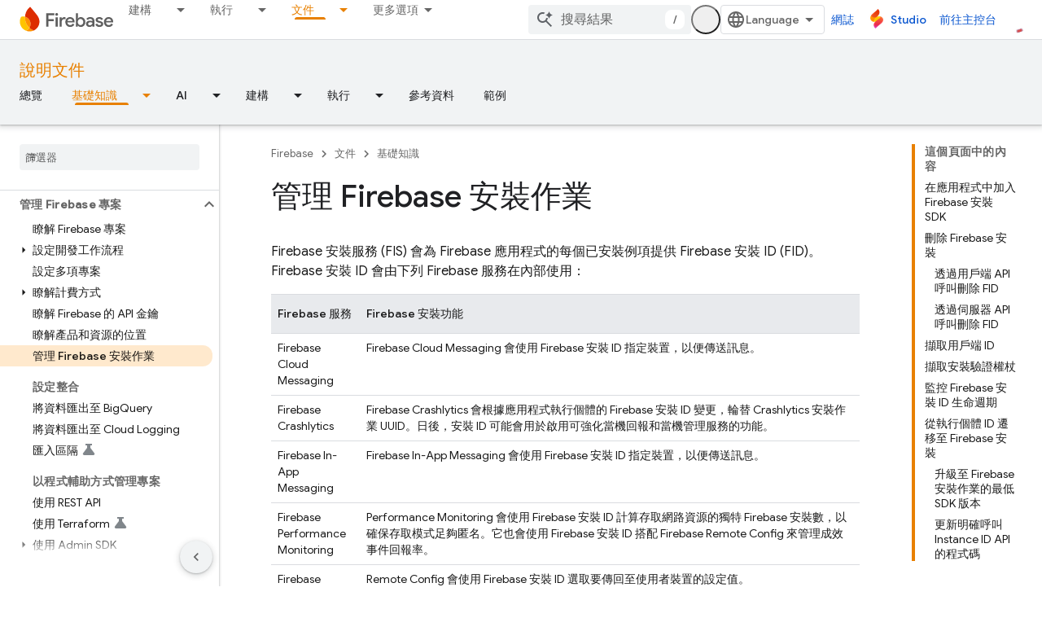

--- FILE ---
content_type: text/html; charset=utf-8
request_url: https://firebase.google.cn/docs/projects/manage-installations?authuser=2&hl=zh-tw
body_size: 51908
content:









<!doctype html>
<html 
      lang="zh-TW-x-mtfrom-en"
      dir="ltr">
  <head>
    <meta name="google-signin-client-id" content="721724668570-nbkv1cfusk7kk4eni4pjvepaus73b13t.apps.googleusercontent.com"><meta name="google-signin-scope"
          content="profile email"><meta property="og:site_name" content="Firebase">
    <meta property="og:type" content="website"><meta name="googlebot" content="noindex"><meta name="theme-color" content="#a8c7fa"><meta charset="utf-8">
    <meta content="IE=Edge" http-equiv="X-UA-Compatible">
    <meta name="viewport" content="width=device-width, initial-scale=1">
    

    <link rel="manifest" href="/_pwa/firebase/manifest.json"
          crossorigin="use-credentials">
    <link rel="preconnect" href="//www.gstatic.cn" crossorigin>
    <link rel="preconnect" href="//fonts.gstatic.cn" crossorigin>
    <link rel="preconnect" href="//fonts.googleapis.cn" crossorigin>
    <link rel="preconnect" href="//apis.google.com" crossorigin>
    <link rel="preconnect" href="//www.google-analytics.com" crossorigin><link rel="stylesheet" href="//fonts.googleapis.cn/css?family=Google+Sans:400,500|Roboto:400,400italic,500,500italic,700,700italic|Roboto+Mono:400,500,700&display=swap">
      <link rel="stylesheet"
            href="//fonts.googleapis.cn/css2?family=Material+Icons&family=Material+Symbols+Outlined&display=block"><link rel="stylesheet" href="https://www.gstatic.cn/devrel-devsite/prod/v5f5028bd8220352863507a1bacc6e2ea79a725fdb2dd736f205c6da16a3d00d1/firebase/css/app.css">
      
        <link rel="stylesheet" href="https://www.gstatic.cn/devrel-devsite/prod/v5f5028bd8220352863507a1bacc6e2ea79a725fdb2dd736f205c6da16a3d00d1/firebase/css/dark-theme.css" disabled>
      <link rel="shortcut icon" href="https://www.gstatic.cn/devrel-devsite/prod/v5f5028bd8220352863507a1bacc6e2ea79a725fdb2dd736f205c6da16a3d00d1/firebase/images/favicon.png">
    <link rel="apple-touch-icon" href="https://www.gstatic.cn/devrel-devsite/prod/v5f5028bd8220352863507a1bacc6e2ea79a725fdb2dd736f205c6da16a3d00d1/firebase/images/touchicon-180.png"><link rel="canonical" href="https://firebase.google.cn/docs/projects/manage-installations?hl=zh-tw">
      <link rel="alternate" hreflang="en-cn"
          href="https://firebase.google.cn/docs/projects/manage-installations" /><link rel="alternate" hreflang="x-default" href="https://firebase.google.cn/docs/projects/manage-installations" /><link rel="alternate" hreflang="ar-cn"
          href="https://firebase.google.cn/docs/projects/manage-installations?hl=ar" /><link rel="alternate" hreflang="bn-cn"
          href="https://firebase.google.cn/docs/projects/manage-installations?hl=bn" /><link rel="alternate" hreflang="zh-Hans-cn"
          href="https://firebase.google.cn/docs/projects/manage-installations?hl=zh-cn" /><link rel="alternate" hreflang="zh-Hant-cn"
          href="https://firebase.google.cn/docs/projects/manage-installations?hl=zh-tw" /><link rel="alternate" hreflang="fa-cn"
          href="https://firebase.google.cn/docs/projects/manage-installations?hl=fa" /><link rel="alternate" hreflang="fr-cn"
          href="https://firebase.google.cn/docs/projects/manage-installations?hl=fr" /><link rel="alternate" hreflang="de-cn"
          href="https://firebase.google.cn/docs/projects/manage-installations?hl=de" /><link rel="alternate" hreflang="he-cn"
          href="https://firebase.google.cn/docs/projects/manage-installations?hl=he" /><link rel="alternate" hreflang="hi-cn"
          href="https://firebase.google.cn/docs/projects/manage-installations?hl=hi" /><link rel="alternate" hreflang="id-cn"
          href="https://firebase.google.cn/docs/projects/manage-installations?hl=id" /><link rel="alternate" hreflang="it-cn"
          href="https://firebase.google.cn/docs/projects/manage-installations?hl=it" /><link rel="alternate" hreflang="ja-cn"
          href="https://firebase.google.cn/docs/projects/manage-installations?hl=ja" /><link rel="alternate" hreflang="ko-cn"
          href="https://firebase.google.cn/docs/projects/manage-installations?hl=ko" /><link rel="alternate" hreflang="pl-cn"
          href="https://firebase.google.cn/docs/projects/manage-installations?hl=pl" /><link rel="alternate" hreflang="pt-BR-cn"
          href="https://firebase.google.cn/docs/projects/manage-installations?hl=pt-br" /><link rel="alternate" hreflang="ru-cn"
          href="https://firebase.google.cn/docs/projects/manage-installations?hl=ru" /><link rel="alternate" hreflang="es-419-cn"
          href="https://firebase.google.cn/docs/projects/manage-installations?hl=es-419" /><link rel="alternate" hreflang="th-cn"
          href="https://firebase.google.cn/docs/projects/manage-installations?hl=th" /><link rel="alternate" hreflang="tr-cn"
          href="https://firebase.google.cn/docs/projects/manage-installations?hl=tr" /><link rel="alternate" hreflang="vi-cn"
          href="https://firebase.google.cn/docs/projects/manage-installations?hl=vi" /><link rel="alternate" hreflang="en"
          href="https://firebase.google.com/docs/projects/manage-installations" /><link rel="alternate" hreflang="x-default" href="https://firebase.google.com/docs/projects/manage-installations" /><link rel="alternate" hreflang="ar"
          href="https://firebase.google.com/docs/projects/manage-installations?hl=ar" /><link rel="alternate" hreflang="bn"
          href="https://firebase.google.com/docs/projects/manage-installations?hl=bn" /><link rel="alternate" hreflang="zh-Hans"
          href="https://firebase.google.com/docs/projects/manage-installations?hl=zh-cn" /><link rel="alternate" hreflang="zh-Hant"
          href="https://firebase.google.com/docs/projects/manage-installations?hl=zh-tw" /><link rel="alternate" hreflang="fa"
          href="https://firebase.google.com/docs/projects/manage-installations?hl=fa" /><link rel="alternate" hreflang="fr"
          href="https://firebase.google.com/docs/projects/manage-installations?hl=fr" /><link rel="alternate" hreflang="de"
          href="https://firebase.google.com/docs/projects/manage-installations?hl=de" /><link rel="alternate" hreflang="he"
          href="https://firebase.google.com/docs/projects/manage-installations?hl=he" /><link rel="alternate" hreflang="hi"
          href="https://firebase.google.com/docs/projects/manage-installations?hl=hi" /><link rel="alternate" hreflang="id"
          href="https://firebase.google.com/docs/projects/manage-installations?hl=id" /><link rel="alternate" hreflang="it"
          href="https://firebase.google.com/docs/projects/manage-installations?hl=it" /><link rel="alternate" hreflang="ja"
          href="https://firebase.google.com/docs/projects/manage-installations?hl=ja" /><link rel="alternate" hreflang="ko"
          href="https://firebase.google.com/docs/projects/manage-installations?hl=ko" /><link rel="alternate" hreflang="pl"
          href="https://firebase.google.com/docs/projects/manage-installations?hl=pl" /><link rel="alternate" hreflang="pt-BR"
          href="https://firebase.google.com/docs/projects/manage-installations?hl=pt-br" /><link rel="alternate" hreflang="ru"
          href="https://firebase.google.com/docs/projects/manage-installations?hl=ru" /><link rel="alternate" hreflang="es-419"
          href="https://firebase.google.com/docs/projects/manage-installations?hl=es-419" /><link rel="alternate" hreflang="th"
          href="https://firebase.google.com/docs/projects/manage-installations?hl=th" /><link rel="alternate" hreflang="tr"
          href="https://firebase.google.com/docs/projects/manage-installations?hl=tr" /><link rel="alternate" hreflang="vi"
          href="https://firebase.google.com/docs/projects/manage-installations?hl=vi" /><title>管理 Firebase 安裝作業</title>

<meta property="og:title" content="管理 Firebase 安裝作業"><meta property="og:url" content="https://firebase.google.cn/docs/projects/manage-installations?hl=zh-tw"><meta property="og:locale" content="zh_tw"><script type="application/ld+json">
  {
    "@context": "https://schema.org",
    "@type": "Article",
    
    "headline": "管理 Firebase 安裝作業"
  }
</script><link rel="alternate machine-translated-from" hreflang="en"
        href="https://firebase.google.cn/docs/projects/manage-installations?hl=en&amp;authuser=2">
  
    
    
    
































































































































































































































































































































































































































































































































































































































































































































































































































































































































































































    
    
    
    
    
<meta name="gtm_var" data-key="docType" data-value="get-started">

  

    
      <link rel="stylesheet" href="/extras.css"></head>
  <body class="color-scheme--light"
        template="page"
        theme="firebase-icy-theme"
        type="article"
        
        appearance
        
        layout="docs"
        
        block-apix
        
        
        
        display-toc
        pending>
  
    <devsite-progress type="indeterminate" id="app-progress"></devsite-progress>
  
  
    <a href="#main-content" class="skip-link button">
      
      跳至主要內容
    </a>
    <section class="devsite-wrapper">
      <devsite-cookie-notification-bar></devsite-cookie-notification-bar><devsite-header role="banner">
  
    





















<div class="devsite-header--inner" data-nosnippet>
  <div class="devsite-top-logo-row-wrapper-wrapper">
    <div class="devsite-top-logo-row-wrapper">
      <div class="devsite-top-logo-row">
        <button type="button" id="devsite-hamburger-menu"
          class="devsite-header-icon-button button-flat material-icons gc-analytics-event"
          data-category="Site-Wide Custom Events"
          data-label="Navigation menu button"
          visually-hidden
          aria-label="開啟選單">
        </button>
        
<div class="devsite-product-name-wrapper">

  <a href="/" class="devsite-site-logo-link gc-analytics-event"
   data-category="Site-Wide Custom Events" data-label="Site logo" track-type="globalNav"
   track-name="firebase" track-metadata-position="nav"
   track-metadata-eventDetail="nav">
  
  <picture>
    
    <source srcset="https://www.gstatic.cn/devrel-devsite/prod/v5f5028bd8220352863507a1bacc6e2ea79a725fdb2dd736f205c6da16a3d00d1/firebase/images/lockup-dark-theme.svg"
            media="(prefers-color-scheme: dark)"
            class="devsite-dark-theme">
    
    <img src="https://www.gstatic.cn/devrel-devsite/prod/v5f5028bd8220352863507a1bacc6e2ea79a725fdb2dd736f205c6da16a3d00d1/firebase/images/lockup.svg" class="devsite-site-logo" alt="Firebase">
  </picture>
  
</a>



  
  
  <span class="devsite-product-name">
    <ul class="devsite-breadcrumb-list"
  >
  
  <li class="devsite-breadcrumb-item
             ">
    
    
    
      
      
    
  </li>
  
</ul>
  </span>

</div>
        <div class="devsite-top-logo-row-middle">
          <div class="devsite-header-upper-tabs">
            
              
              
  <devsite-tabs class="upper-tabs">

    <nav class="devsite-tabs-wrapper" aria-label="上層分頁">
      
        
          <tab class="devsite-dropdown
    
    
    
    ">
  
    <a href="https://firebase.google.cn/products-build?authuser=2&amp;hl=zh-tw"
    class="devsite-tabs-content gc-analytics-event "
      track-metadata-eventdetail="https://firebase.google.cn/products-build?authuser=2&amp;hl=zh-tw"
    
       track-type="nav"
       track-metadata-position="nav - 建構"
       track-metadata-module="primary nav"
       
       
         
           data-category="Site-Wide Custom Events"
         
           data-label="Tab: 建構"
         
           track-name="建構"
         
       >
    建構
  
    </a>
    
      <button
         aria-haspopup="menu"
         aria-expanded="false"
         aria-label="以下項目的下拉式選單： 建構"
         track-type="nav"
         track-metadata-eventdetail="https://firebase.google.cn/products-build?authuser=2&amp;hl=zh-tw"
         track-metadata-position="nav - 建構"
         track-metadata-module="primary nav"
         
          
            data-category="Site-Wide Custom Events"
          
            data-label="Tab: 建構"
          
            track-name="建構"
          
        
         class="devsite-tabs-dropdown-toggle devsite-icon devsite-icon-arrow-drop-down"></button>
    
  
  <div class="devsite-tabs-dropdown" role="menu" aria-label="submenu" hidden>
    
    <div class="devsite-tabs-dropdown-content">
      
        <div class="devsite-tabs-dropdown-column
                    firebase-dropdown firebase-dropdown--primary firebase-build">
          
            <ul class="devsite-tabs-dropdown-section
                       ">
              
                <li class="devsite-nav-title" role="heading" tooltip>建構</li>
              
              
                <li class="devsite-nav-description">推出可在全球擴大規模的產品，快速安全地進入市場</li>
              
              
                <li class="devsite-nav-item">
                  <a href="https://firebase.google.cn/products-build?authuser=2&amp;hl=zh-tw"
                    
                     track-type="nav"
                     track-metadata-eventdetail="https://firebase.google.cn/products-build?authuser=2&amp;hl=zh-tw"
                     track-metadata-position="nav - 建構"
                     track-metadata-module="tertiary nav"
                     
                       track-metadata-module_headline="建構"
                     
                     tooltip
                  >
                    
                    <div class="devsite-nav-item-title">
                      前往「Build」
                    </div>
                    
                  </a>
                </li>
              
            </ul>
          
        </div>
      
        <div class="devsite-tabs-dropdown-column
                    firebase-dropdown firebase-dropdown--secondary firebase-build">
          
            <ul class="devsite-tabs-dropdown-section
                       ">
              
                <li class="devsite-nav-title" role="heading" tooltip>建構產品</li>
              
              
              
                <li class="devsite-nav-item">
                  <a href="https://firebase.google.cn/products/app-check?authuser=2&amp;hl=zh-tw"
                    
                     track-type="nav"
                     track-metadata-eventdetail="https://firebase.google.cn/products/app-check?authuser=2&amp;hl=zh-tw"
                     track-metadata-position="nav - 建構"
                     track-metadata-module="tertiary nav"
                     
                       track-metadata-module_headline="建構產品"
                     
                     tooltip
                  >
                    
                    <div class="devsite-nav-item-title">
                      App Check
                    </div>
                    
                  </a>
                </li>
              
                <li class="devsite-nav-item">
                  <a href="https://firebase.google.cn/products/app-hosting?authuser=2&amp;hl=zh-tw"
                    
                     track-type="nav"
                     track-metadata-eventdetail="https://firebase.google.cn/products/app-hosting?authuser=2&amp;hl=zh-tw"
                     track-metadata-position="nav - 建構"
                     track-metadata-module="tertiary nav"
                     
                       track-metadata-module_headline="建構產品"
                     
                     tooltip
                  >
                    
                    <div class="devsite-nav-item-title">
                      App Hosting
                    </div>
                    
                  </a>
                </li>
              
                <li class="devsite-nav-item">
                  <a href="https://firebase.google.cn/products/auth?authuser=2&amp;hl=zh-tw"
                    
                     track-type="nav"
                     track-metadata-eventdetail="https://firebase.google.cn/products/auth?authuser=2&amp;hl=zh-tw"
                     track-metadata-position="nav - 建構"
                     track-metadata-module="tertiary nav"
                     
                       track-metadata-module_headline="建構產品"
                     
                     tooltip
                  >
                    
                    <div class="devsite-nav-item-title">
                      Authentication
                    </div>
                    
                  </a>
                </li>
              
                <li class="devsite-nav-item">
                  <a href="https://firebase.google.cn/products/functions?authuser=2&amp;hl=zh-tw"
                    
                     track-type="nav"
                     track-metadata-eventdetail="https://firebase.google.cn/products/functions?authuser=2&amp;hl=zh-tw"
                     track-metadata-position="nav - 建構"
                     track-metadata-module="tertiary nav"
                     
                       track-metadata-module_headline="建構產品"
                     
                     tooltip
                  >
                    
                    <div class="devsite-nav-item-title">
                      Cloud Functions
                    </div>
                    
                  </a>
                </li>
              
                <li class="devsite-nav-item">
                  <a href="https://firebase.google.cn/products/storage?authuser=2&amp;hl=zh-tw"
                    
                     track-type="nav"
                     track-metadata-eventdetail="https://firebase.google.cn/products/storage?authuser=2&amp;hl=zh-tw"
                     track-metadata-position="nav - 建構"
                     track-metadata-module="tertiary nav"
                     
                       track-metadata-module_headline="建構產品"
                     
                     tooltip
                  >
                    
                    <div class="devsite-nav-item-title">
                      Cloud Storage
                    </div>
                    
                  </a>
                </li>
              
                <li class="devsite-nav-item">
                  <a href="https://firebase.google.cn/products/data-connect?authuser=2&amp;hl=zh-tw"
                    
                     track-type="nav"
                     track-metadata-eventdetail="https://firebase.google.cn/products/data-connect?authuser=2&amp;hl=zh-tw"
                     track-metadata-position="nav - 建構"
                     track-metadata-module="tertiary nav"
                     
                       track-metadata-module_headline="建構產品"
                     
                     tooltip
                  >
                    
                    <div class="devsite-nav-item-title">
                      Data Connect
                    </div>
                    
                  </a>
                </li>
              
                <li class="devsite-nav-item">
                  <a href="https://firebase.google.cn/products/extensions?authuser=2&amp;hl=zh-tw"
                    
                     track-type="nav"
                     track-metadata-eventdetail="https://firebase.google.cn/products/extensions?authuser=2&amp;hl=zh-tw"
                     track-metadata-position="nav - 建構"
                     track-metadata-module="tertiary nav"
                     
                       track-metadata-module_headline="建構產品"
                     
                     tooltip
                  >
                    
                    <div class="devsite-nav-item-title">
                      Extensions
                    </div>
                    
                  </a>
                </li>
              
                <li class="devsite-nav-item">
                  <a href="https://firebase.google.cn/products/ml?authuser=2&amp;hl=zh-tw"
                    
                     track-type="nav"
                     track-metadata-eventdetail="https://firebase.google.cn/products/ml?authuser=2&amp;hl=zh-tw"
                     track-metadata-position="nav - 建構"
                     track-metadata-module="tertiary nav"
                     
                       track-metadata-module_headline="建構產品"
                     
                     tooltip
                  >
                    
                    <div class="devsite-nav-item-title">
                      Firebase ML
                    </div>
                    
                  </a>
                </li>
              
            </ul>
          
            <ul class="devsite-tabs-dropdown-section
                       ">
              
              
              
                <li class="devsite-nav-item">
                  <a href="https://firebase.google.cn/products/firestore?authuser=2&amp;hl=zh-tw"
                    
                     track-type="nav"
                     track-metadata-eventdetail="https://firebase.google.cn/products/firestore?authuser=2&amp;hl=zh-tw"
                     track-metadata-position="nav - 建構"
                     track-metadata-module="tertiary nav"
                     
                       track-metadata-module_headline="建構產品"
                     
                     tooltip
                  >
                    
                    <div class="devsite-nav-item-title">
                      Firestore
                    </div>
                    
                  </a>
                </li>
              
                <li class="devsite-nav-item">
                  <a href="https://genkit.dev"
                    
                     track-type="nav"
                     track-metadata-eventdetail="https://genkit.dev"
                     track-metadata-position="nav - 建構"
                     track-metadata-module="tertiary nav"
                     
                       track-metadata-module_headline="建構產品"
                     
                     tooltip
                  >
                    
                    <div class="devsite-nav-item-title">
                      Genkit
                    </div>
                    
                  </a>
                </li>
              
                <li class="devsite-nav-item">
                  <a href="https://firebase.google.cn/products/hosting?authuser=2&amp;hl=zh-tw"
                    
                     track-type="nav"
                     track-metadata-eventdetail="https://firebase.google.cn/products/hosting?authuser=2&amp;hl=zh-tw"
                     track-metadata-position="nav - 建構"
                     track-metadata-module="tertiary nav"
                     
                       track-metadata-module_headline="建構產品"
                     
                     tooltip
                  >
                    
                    <div class="devsite-nav-item-title">
                      Hosting
                    </div>
                    
                  </a>
                </li>
              
                <li class="devsite-nav-item">
                  <a href="https://firebase.google.cn/products/phone-number-verification?authuser=2&amp;hl=zh-tw"
                    
                     track-type="nav"
                     track-metadata-eventdetail="https://firebase.google.cn/products/phone-number-verification?authuser=2&amp;hl=zh-tw"
                     track-metadata-position="nav - 建構"
                     track-metadata-module="tertiary nav"
                     
                       track-metadata-module_headline="建構產品"
                     
                     tooltip
                  >
                    
                    <div class="devsite-nav-item-title">
                      驗證電話號碼
                    </div>
                    
                  </a>
                </li>
              
                <li class="devsite-nav-item">
                  <a href="https://firebase.google.cn/products/realtime-database?authuser=2&amp;hl=zh-tw"
                    
                     track-type="nav"
                     track-metadata-eventdetail="https://firebase.google.cn/products/realtime-database?authuser=2&amp;hl=zh-tw"
                     track-metadata-position="nav - 建構"
                     track-metadata-module="tertiary nav"
                     
                       track-metadata-module_headline="建構產品"
                     
                     tooltip
                  >
                    
                    <div class="devsite-nav-item-title">
                      Realtime Database
                    </div>
                    
                  </a>
                </li>
              
                <li class="devsite-nav-item">
                  <a href="https://firebase.google.cn/products/firebase-ai-logic?authuser=2&amp;hl=zh-tw"
                    
                     track-type="nav"
                     track-metadata-eventdetail="https://firebase.google.cn/products/firebase-ai-logic?authuser=2&amp;hl=zh-tw"
                     track-metadata-position="nav - 建構"
                     track-metadata-module="tertiary nav"
                     
                       track-metadata-module_headline="建構產品"
                     
                     tooltip
                  >
                    
                    <div class="devsite-nav-item-title">
                      Firebase AI Logic 用戶端 SDK
                    </div>
                    
                  </a>
                </li>
              
                <li class="devsite-nav-item">
                  <a href="https://firebase.google.cn/products/generative-ai?authuser=2&amp;hl=zh-tw"
                    
                     track-type="nav"
                     track-metadata-eventdetail="https://firebase.google.cn/products/generative-ai?authuser=2&amp;hl=zh-tw"
                     track-metadata-position="nav - 建構"
                     track-metadata-module="tertiary nav"
                     
                       track-metadata-module_headline="建構產品"
                     
                     tooltip
                  >
                    
                    <div class="devsite-nav-item-title">
                      生成式 AI
                    </div>
                    
                  </a>
                </li>
              
            </ul>
          
        </div>
      
    </div>
  </div>
</tab>
        
      
        
          <tab class="devsite-dropdown
    
    
    
    ">
  
    <a href="https://firebase.google.cn/products-run?authuser=2&amp;hl=zh-tw"
    class="devsite-tabs-content gc-analytics-event "
      track-metadata-eventdetail="https://firebase.google.cn/products-run?authuser=2&amp;hl=zh-tw"
    
       track-type="nav"
       track-metadata-position="nav - 執行"
       track-metadata-module="primary nav"
       
       
         
           data-category="Site-Wide Custom Events"
         
           data-label="Tab: 執行"
         
           track-name="執行"
         
       >
    執行
  
    </a>
    
      <button
         aria-haspopup="menu"
         aria-expanded="false"
         aria-label="以下項目的下拉式選單： 執行"
         track-type="nav"
         track-metadata-eventdetail="https://firebase.google.cn/products-run?authuser=2&amp;hl=zh-tw"
         track-metadata-position="nav - 執行"
         track-metadata-module="primary nav"
         
          
            data-category="Site-Wide Custom Events"
          
            data-label="Tab: 執行"
          
            track-name="執行"
          
        
         class="devsite-tabs-dropdown-toggle devsite-icon devsite-icon-arrow-drop-down"></button>
    
  
  <div class="devsite-tabs-dropdown" role="menu" aria-label="submenu" hidden>
    
    <div class="devsite-tabs-dropdown-content">
      
        <div class="devsite-tabs-dropdown-column
                    firebase-dropdown firebase-dropdown--primary firebase-run">
          
            <ul class="devsite-tabs-dropdown-section
                       ">
              
                <li class="devsite-nav-title" role="heading" tooltip>執行</li>
              
              
                <li class="devsite-nav-description">放心執行應用程式，為使用者提供最佳體驗</li>
              
              
                <li class="devsite-nav-item">
                  <a href="https://firebase.google.cn/products-run?authuser=2&amp;hl=zh-tw"
                    
                     track-type="nav"
                     track-metadata-eventdetail="https://firebase.google.cn/products-run?authuser=2&amp;hl=zh-tw"
                     track-metadata-position="nav - 執行"
                     track-metadata-module="tertiary nav"
                     
                       track-metadata-module_headline="執行"
                     
                     tooltip
                  >
                    
                    <div class="devsite-nav-item-title">
                      前往「執行」
                    </div>
                    
                  </a>
                </li>
              
            </ul>
          
        </div>
      
        <div class="devsite-tabs-dropdown-column
                    firebase-dropdown firebase-dropdown--secondary">
          
            <ul class="devsite-tabs-dropdown-section
                       ">
              
                <li class="devsite-nav-title" role="heading" tooltip>執行產品</li>
              
              
              
                <li class="devsite-nav-item">
                  <a href="https://firebase.google.cn/products/ab-testing?authuser=2&amp;hl=zh-tw"
                    
                     track-type="nav"
                     track-metadata-eventdetail="https://firebase.google.cn/products/ab-testing?authuser=2&amp;hl=zh-tw"
                     track-metadata-position="nav - 執行"
                     track-metadata-module="tertiary nav"
                     
                       track-metadata-module_headline="執行產品"
                     
                     tooltip
                  >
                    
                    <div class="devsite-nav-item-title">
                      A/B Testing
                    </div>
                    
                  </a>
                </li>
              
                <li class="devsite-nav-item">
                  <a href="https://firebase.google.cn/products/app-distribution?authuser=2&amp;hl=zh-tw"
                    
                     track-type="nav"
                     track-metadata-eventdetail="https://firebase.google.cn/products/app-distribution?authuser=2&amp;hl=zh-tw"
                     track-metadata-position="nav - 執行"
                     track-metadata-module="tertiary nav"
                     
                       track-metadata-module_headline="執行產品"
                     
                     tooltip
                  >
                    
                    <div class="devsite-nav-item-title">
                      App Distribution
                    </div>
                    
                  </a>
                </li>
              
                <li class="devsite-nav-item">
                  <a href="https://firebase.google.cn/products/cloud-messaging?authuser=2&amp;hl=zh-tw"
                    
                     track-type="nav"
                     track-metadata-eventdetail="https://firebase.google.cn/products/cloud-messaging?authuser=2&amp;hl=zh-tw"
                     track-metadata-position="nav - 執行"
                     track-metadata-module="tertiary nav"
                     
                       track-metadata-module_headline="執行產品"
                     
                     tooltip
                  >
                    
                    <div class="devsite-nav-item-title">
                      Cloud Messaging
                    </div>
                    
                  </a>
                </li>
              
                <li class="devsite-nav-item">
                  <a href="https://firebase.google.cn/products/crashlytics?authuser=2&amp;hl=zh-tw"
                    
                     track-type="nav"
                     track-metadata-eventdetail="https://firebase.google.cn/products/crashlytics?authuser=2&amp;hl=zh-tw"
                     track-metadata-position="nav - 執行"
                     track-metadata-module="tertiary nav"
                     
                       track-metadata-module_headline="執行產品"
                     
                     tooltip
                  >
                    
                    <div class="devsite-nav-item-title">
                      Crashlytics
                    </div>
                    
                  </a>
                </li>
              
                <li class="devsite-nav-item">
                  <a href="https://firebase.google.cn/products/analytics?authuser=2&amp;hl=zh-tw"
                    
                     track-type="nav"
                     track-metadata-eventdetail="https://firebase.google.cn/products/analytics?authuser=2&amp;hl=zh-tw"
                     track-metadata-position="nav - 執行"
                     track-metadata-module="tertiary nav"
                     
                       track-metadata-module_headline="執行產品"
                     
                     tooltip
                  >
                    
                    <div class="devsite-nav-item-title">
                      Google Analytics
                    </div>
                    
                  </a>
                </li>
              
            </ul>
          
            <ul class="devsite-tabs-dropdown-section
                       ">
              
              
              
                <li class="devsite-nav-item">
                  <a href="https://firebase.google.cn/products/in-app-messaging?authuser=2&amp;hl=zh-tw"
                    
                     track-type="nav"
                     track-metadata-eventdetail="https://firebase.google.cn/products/in-app-messaging?authuser=2&amp;hl=zh-tw"
                     track-metadata-position="nav - 執行"
                     track-metadata-module="tertiary nav"
                     
                       track-metadata-module_headline="執行產品"
                     
                     tooltip
                  >
                    
                    <div class="devsite-nav-item-title">
                      In-App Messaging
                    </div>
                    
                  </a>
                </li>
              
                <li class="devsite-nav-item">
                  <a href="https://firebase.google.cn/products/performance?authuser=2&amp;hl=zh-tw"
                    
                     track-type="nav"
                     track-metadata-eventdetail="https://firebase.google.cn/products/performance?authuser=2&amp;hl=zh-tw"
                     track-metadata-position="nav - 執行"
                     track-metadata-module="tertiary nav"
                     
                       track-metadata-module_headline="執行產品"
                     
                     tooltip
                  >
                    
                    <div class="devsite-nav-item-title">
                      Performance Monitoring
                    </div>
                    
                  </a>
                </li>
              
                <li class="devsite-nav-item">
                  <a href="https://firebase.google.cn/products/remote-config?authuser=2&amp;hl=zh-tw"
                    
                     track-type="nav"
                     track-metadata-eventdetail="https://firebase.google.cn/products/remote-config?authuser=2&amp;hl=zh-tw"
                     track-metadata-position="nav - 執行"
                     track-metadata-module="tertiary nav"
                     
                       track-metadata-module_headline="執行產品"
                     
                     tooltip
                  >
                    
                    <div class="devsite-nav-item-title">
                      Remote Config
                    </div>
                    
                  </a>
                </li>
              
                <li class="devsite-nav-item">
                  <a href="https://firebase.google.cn/products/test-lab?authuser=2&amp;hl=zh-tw"
                    
                     track-type="nav"
                     track-metadata-eventdetail="https://firebase.google.cn/products/test-lab?authuser=2&amp;hl=zh-tw"
                     track-metadata-position="nav - 執行"
                     track-metadata-module="tertiary nav"
                     
                       track-metadata-module_headline="執行產品"
                     
                     tooltip
                  >
                    
                    <div class="devsite-nav-item-title">
                      Test Lab
                    </div>
                    
                  </a>
                </li>
              
            </ul>
          
        </div>
      
    </div>
  </div>
</tab>
        
      
        
          <tab  >
            
    <a href="https://firebase.google.cn/solutions?authuser=2&amp;hl=zh-tw"
    class="devsite-tabs-content gc-analytics-event "
      track-metadata-eventdetail="https://firebase.google.cn/solutions?authuser=2&amp;hl=zh-tw"
    
       track-type="nav"
       track-metadata-position="nav - 解決方案"
       track-metadata-module="primary nav"
       
       
         
           data-category="Site-Wide Custom Events"
         
           data-label="Tab: 解決方案"
         
           track-name="解決方案"
         
       >
    解決方案
  
    </a>
    
  
          </tab>
        
      
        
          <tab  >
            
    <a href="https://firebase.google.cn/pricing?authuser=2&amp;hl=zh-tw"
    class="devsite-tabs-content gc-analytics-event "
      track-metadata-eventdetail="https://firebase.google.cn/pricing?authuser=2&amp;hl=zh-tw"
    
       track-type="nav"
       track-metadata-position="nav - 定價"
       track-metadata-module="primary nav"
       
       
         
           data-category="Site-Wide Custom Events"
         
           data-label="Tab: 定價"
         
           track-name="定價"
         
       >
    定價
  
    </a>
    
  
          </tab>
        
      
        
          <tab class="devsite-dropdown
    
    devsite-active
    
    ">
  
    <a href="https://firebase.google.cn/docs?authuser=2&amp;hl=zh-tw"
    class="devsite-tabs-content gc-analytics-event "
      track-metadata-eventdetail="https://firebase.google.cn/docs?authuser=2&amp;hl=zh-tw"
    
       track-type="nav"
       track-metadata-position="nav - 文件"
       track-metadata-module="primary nav"
       aria-label="文件, selected" 
       
         
           data-category="Site-Wide Custom Events"
         
           data-label="Tab: 文件"
         
           track-name="文件"
         
       >
    文件
  
    </a>
    
      <button
         aria-haspopup="menu"
         aria-expanded="false"
         aria-label="以下項目的下拉式選單： 文件"
         track-type="nav"
         track-metadata-eventdetail="https://firebase.google.cn/docs?authuser=2&amp;hl=zh-tw"
         track-metadata-position="nav - 文件"
         track-metadata-module="primary nav"
         
          
            data-category="Site-Wide Custom Events"
          
            data-label="Tab: 文件"
          
            track-name="文件"
          
        
         class="devsite-tabs-dropdown-toggle devsite-icon devsite-icon-arrow-drop-down"></button>
    
  
  <div class="devsite-tabs-dropdown" role="menu" aria-label="submenu" hidden>
    
    <div class="devsite-tabs-dropdown-content">
      
        <div class="devsite-tabs-dropdown-column
                    ">
          
            <ul class="devsite-tabs-dropdown-section
                       ">
              
              
              
                <li class="devsite-nav-item">
                  <a href="https://firebase.google.cn/docs?authuser=2&amp;hl=zh-tw"
                    
                     track-type="nav"
                     track-metadata-eventdetail="https://firebase.google.cn/docs?authuser=2&amp;hl=zh-tw"
                     track-metadata-position="nav - 文件"
                     track-metadata-module="tertiary nav"
                     
                     tooltip
                  >
                    
                    <div class="devsite-nav-item-title">
                      總覽
                    </div>
                    
                  </a>
                </li>
              
                <li class="devsite-nav-item">
                  <a href="https://firebase.google.cn/docs/guides?authuser=2&amp;hl=zh-tw"
                    
                     track-type="nav"
                     track-metadata-eventdetail="https://firebase.google.cn/docs/guides?authuser=2&amp;hl=zh-tw"
                     track-metadata-position="nav - 文件"
                     track-metadata-module="tertiary nav"
                     
                     tooltip
                  >
                    
                    <div class="devsite-nav-item-title">
                      基礎知識
                    </div>
                    
                  </a>
                </li>
              
                <li class="devsite-nav-item">
                  <a href="https://firebase.google.cn/docs/ai?authuser=2&amp;hl=zh-tw"
                    
                     track-type="nav"
                     track-metadata-eventdetail="https://firebase.google.cn/docs/ai?authuser=2&amp;hl=zh-tw"
                     track-metadata-position="nav - 文件"
                     track-metadata-module="tertiary nav"
                     
                     tooltip
                  >
                    
                    <div class="devsite-nav-item-title">
                      AI
                    </div>
                    
                  </a>
                </li>
              
                <li class="devsite-nav-item">
                  <a href="https://firebase.google.cn/docs/build?authuser=2&amp;hl=zh-tw"
                    
                     track-type="nav"
                     track-metadata-eventdetail="https://firebase.google.cn/docs/build?authuser=2&amp;hl=zh-tw"
                     track-metadata-position="nav - 文件"
                     track-metadata-module="tertiary nav"
                     
                     tooltip
                  >
                    
                    <div class="devsite-nav-item-title">
                      建構
                    </div>
                    
                  </a>
                </li>
              
                <li class="devsite-nav-item">
                  <a href="https://firebase.google.cn/docs/run?authuser=2&amp;hl=zh-tw"
                    
                     track-type="nav"
                     track-metadata-eventdetail="https://firebase.google.cn/docs/run?authuser=2&amp;hl=zh-tw"
                     track-metadata-position="nav - 文件"
                     track-metadata-module="tertiary nav"
                     
                     tooltip
                  >
                    
                    <div class="devsite-nav-item-title">
                      執行
                    </div>
                    
                  </a>
                </li>
              
                <li class="devsite-nav-item">
                  <a href="https://firebase.google.cn/docs/reference?authuser=2&amp;hl=zh-tw"
                    
                     track-type="nav"
                     track-metadata-eventdetail="https://firebase.google.cn/docs/reference?authuser=2&amp;hl=zh-tw"
                     track-metadata-position="nav - 文件"
                     track-metadata-module="tertiary nav"
                     
                     tooltip
                  >
                    
                    <div class="devsite-nav-item-title">
                      參考資料
                    </div>
                    
                  </a>
                </li>
              
                <li class="devsite-nav-item">
                  <a href="https://firebase.google.cn/docs/samples?authuser=2&amp;hl=zh-tw"
                    
                     track-type="nav"
                     track-metadata-eventdetail="https://firebase.google.cn/docs/samples?authuser=2&amp;hl=zh-tw"
                     track-metadata-position="nav - 文件"
                     track-metadata-module="tertiary nav"
                     
                     tooltip
                  >
                    
                    <div class="devsite-nav-item-title">
                      範例
                    </div>
                    
                  </a>
                </li>
              
            </ul>
          
        </div>
      
    </div>
  </div>
</tab>
        
      
        
          <tab class="devsite-dropdown
    
    
    
    ">
  
    <a href="https://firebase.google.cn/community?authuser=2&amp;hl=zh-tw"
    class="devsite-tabs-content gc-analytics-event "
      track-metadata-eventdetail="https://firebase.google.cn/community?authuser=2&amp;hl=zh-tw"
    
       track-type="nav"
       track-metadata-position="nav - community"
       track-metadata-module="primary nav"
       
       
         
           data-category="Site-Wide Custom Events"
         
           data-label="Tab: Community"
         
           track-name="community"
         
       >
    Community
  
    </a>
    
      <button
         aria-haspopup="menu"
         aria-expanded="false"
         aria-label="以下項目的下拉式選單： Community"
         track-type="nav"
         track-metadata-eventdetail="https://firebase.google.cn/community?authuser=2&amp;hl=zh-tw"
         track-metadata-position="nav - community"
         track-metadata-module="primary nav"
         
          
            data-category="Site-Wide Custom Events"
          
            data-label="Tab: Community"
          
            track-name="community"
          
        
         class="devsite-tabs-dropdown-toggle devsite-icon devsite-icon-arrow-drop-down"></button>
    
  
  <div class="devsite-tabs-dropdown" role="menu" aria-label="submenu" hidden>
    
    <div class="devsite-tabs-dropdown-content">
      
        <div class="devsite-tabs-dropdown-column
                    ">
          
            <ul class="devsite-tabs-dropdown-section
                       ">
              
              
              
                <li class="devsite-nav-item">
                  <a href="https://firebase.google.cn/community/learn?authuser=2&amp;hl=zh-tw"
                    
                     track-type="nav"
                     track-metadata-eventdetail="https://firebase.google.cn/community/learn?authuser=2&amp;hl=zh-tw"
                     track-metadata-position="nav - community"
                     track-metadata-module="tertiary nav"
                     
                     tooltip
                  >
                    
                    <div class="devsite-nav-item-title">
                      瞭解詳情
                    </div>
                    
                  </a>
                </li>
              
                <li class="devsite-nav-item">
                  <a href="https://firebase.google.cn/community/events?authuser=2&amp;hl=zh-tw"
                    
                     track-type="nav"
                     track-metadata-eventdetail="https://firebase.google.cn/community/events?authuser=2&amp;hl=zh-tw"
                     track-metadata-position="nav - community"
                     track-metadata-module="tertiary nav"
                     
                     tooltip
                  >
                    
                    <div class="devsite-nav-item-title">
                      事件
                    </div>
                    
                  </a>
                </li>
              
                <li class="devsite-nav-item">
                  <a href="https://firebase.google.cn/community/stories?authuser=2&amp;hl=zh-tw"
                    
                     track-type="nav"
                     track-metadata-eventdetail="https://firebase.google.cn/community/stories?authuser=2&amp;hl=zh-tw"
                     track-metadata-position="nav - community"
                     track-metadata-module="tertiary nav"
                     
                     tooltip
                  >
                    
                    <div class="devsite-nav-item-title">
                      限時動態
                    </div>
                    
                  </a>
                </li>
              
            </ul>
          
        </div>
      
    </div>
  </div>
</tab>
        
      
        
          <tab  >
            
    <a href="https://firebase.google.cn/support?authuser=2&amp;hl=zh-tw"
    class="devsite-tabs-content gc-analytics-event "
      track-metadata-eventdetail="https://firebase.google.cn/support?authuser=2&amp;hl=zh-tw"
    
       track-type="nav"
       track-metadata-position="nav - 支援"
       track-metadata-module="primary nav"
       
       
         
           data-category="Site-Wide Custom Events"
         
           data-label="Tab: 支援"
         
           track-name="支援"
         
       >
    支援
  
    </a>
    
  
          </tab>
        
      
    </nav>

  </devsite-tabs>

            
           </div>
          
<devsite-search
    
    
    enable-suggestions
      
    
    enable-search-summaries
    project-name="Firebase"
    tenant-name="Firebase"
    
    
    
    
    
    >
  <form class="devsite-search-form" action="https://firebase.google.cn/s/results?authuser=2&amp;hl=zh-tw" method="GET">
    <div class="devsite-search-container">
      <button type="button"
              search-open
              class="devsite-search-button devsite-header-icon-button button-flat material-icons"
              
              aria-label="開啟搜尋"></button>
      <div class="devsite-searchbox">
        <input
          aria-activedescendant=""
          aria-autocomplete="list"
          
          aria-label="搜尋結果"
          aria-expanded="false"
          aria-haspopup="listbox"
          autocomplete="off"
          class="devsite-search-field devsite-search-query"
          name="q"
          
          placeholder="搜尋結果"
          role="combobox"
          type="text"
          value=""
          >
          <div class="devsite-search-image material-icons" aria-hidden="true">
            
              <svg class="devsite-search-ai-image" width="24" height="24" viewBox="0 0 24 24" fill="none" xmlns="http://www.w3.org/2000/svg">
                  <g clip-path="url(#clip0_6641_386)">
                    <path d="M19.6 21L13.3 14.7C12.8 15.1 12.225 15.4167 11.575 15.65C10.925 15.8833 10.2333 16 9.5 16C7.68333 16 6.14167 15.375 4.875 14.125C3.625 12.8583 3 11.3167 3 9.5C3 7.68333 3.625 6.15 4.875 4.9C6.14167 3.63333 7.68333 3 9.5 3C10.0167 3 10.5167 3.05833 11 3.175C11.4833 3.275 11.9417 3.43333 12.375 3.65L10.825 5.2C10.6083 5.13333 10.3917 5.08333 10.175 5.05C9.95833 5.01667 9.73333 5 9.5 5C8.25 5 7.18333 5.44167 6.3 6.325C5.43333 7.19167 5 8.25 5 9.5C5 10.75 5.43333 11.8167 6.3 12.7C7.18333 13.5667 8.25 14 9.5 14C10.6667 14 11.6667 13.625 12.5 12.875C13.35 12.1083 13.8417 11.15 13.975 10H15.975C15.925 10.6333 15.7833 11.2333 15.55 11.8C15.3333 12.3667 15.05 12.8667 14.7 13.3L21 19.6L19.6 21ZM17.5 12C17.5 10.4667 16.9667 9.16667 15.9 8.1C14.8333 7.03333 13.5333 6.5 12 6.5C13.5333 6.5 14.8333 5.96667 15.9 4.9C16.9667 3.83333 17.5 2.53333 17.5 0.999999C17.5 2.53333 18.0333 3.83333 19.1 4.9C20.1667 5.96667 21.4667 6.5 23 6.5C21.4667 6.5 20.1667 7.03333 19.1 8.1C18.0333 9.16667 17.5 10.4667 17.5 12Z" fill="#5F6368"/>
                  </g>
                <defs>
                <clipPath id="clip0_6641_386">
                <rect width="24" height="24" fill="white"/>
                </clipPath>
                </defs>
              </svg>
            
          </div>
          <div class="devsite-search-shortcut-icon-container" aria-hidden="true">
            <kbd class="devsite-search-shortcut-icon">/</kbd>
          </div>
      </div>
    </div>
  </form>
  <button type="button"
          search-close
          class="devsite-search-button devsite-header-icon-button button-flat material-icons"
          
          aria-label="關閉搜尋"></button>
</devsite-search>

        </div>

        

          

          

          <devsite-appearance-selector></devsite-appearance-selector>

          
<devsite-language-selector>
  <ul role="presentation">
    
    
    <li role="presentation">
      <a role="menuitem" lang="en"
        >English</a>
    </li>
    
    <li role="presentation">
      <a role="menuitem" lang="de"
        >Deutsch</a>
    </li>
    
    <li role="presentation">
      <a role="menuitem" lang="es_419"
        >Español – América Latina</a>
    </li>
    
    <li role="presentation">
      <a role="menuitem" lang="fr"
        >Français</a>
    </li>
    
    <li role="presentation">
      <a role="menuitem" lang="id"
        >Indonesia</a>
    </li>
    
    <li role="presentation">
      <a role="menuitem" lang="it"
        >Italiano</a>
    </li>
    
    <li role="presentation">
      <a role="menuitem" lang="pl"
        >Polski</a>
    </li>
    
    <li role="presentation">
      <a role="menuitem" lang="pt_br"
        >Português – Brasil</a>
    </li>
    
    <li role="presentation">
      <a role="menuitem" lang="vi"
        >Tiếng Việt</a>
    </li>
    
    <li role="presentation">
      <a role="menuitem" lang="tr"
        >Türkçe</a>
    </li>
    
    <li role="presentation">
      <a role="menuitem" lang="ru"
        >Русский</a>
    </li>
    
    <li role="presentation">
      <a role="menuitem" lang="he"
        >עברית</a>
    </li>
    
    <li role="presentation">
      <a role="menuitem" lang="ar"
        >العربيّة</a>
    </li>
    
    <li role="presentation">
      <a role="menuitem" lang="fa"
        >فارسی</a>
    </li>
    
    <li role="presentation">
      <a role="menuitem" lang="hi"
        >हिंदी</a>
    </li>
    
    <li role="presentation">
      <a role="menuitem" lang="bn"
        >বাংলা</a>
    </li>
    
    <li role="presentation">
      <a role="menuitem" lang="th"
        >ภาษาไทย</a>
    </li>
    
    <li role="presentation">
      <a role="menuitem" lang="zh_cn"
        >中文 – 简体</a>
    </li>
    
    <li role="presentation">
      <a role="menuitem" lang="zh_tw"
        >中文 – 繁體</a>
    </li>
    
    <li role="presentation">
      <a role="menuitem" lang="ja"
        >日本語</a>
    </li>
    
    <li role="presentation">
      <a role="menuitem" lang="ko"
        >한국어</a>
    </li>
    
  </ul>
</devsite-language-selector>


          
            <a class="devsite-header-link devsite-top-button button gc-analytics-event "
    href="//firebase.blog"
    data-category="Site-Wide Custom Events"
    data-label="Site header link: 網誌"
    >
  網誌
</a>
          
            <a class="devsite-header-link devsite-top-button button gc-analytics-event studio-button-with-icon"
    href="//studio.firebase.google.com?authuser=2&amp;hl=zh-tw"
    data-category="Site-Wide Custom Events"
    data-label="Site header link: Studio"
    >
  Studio
</a>
          
            <a class="devsite-header-link devsite-top-button button gc-analytics-event "
    href="//console.firebase.google.com?authuser=2&amp;hl=zh-tw"
    data-category="Site-Wide Custom Events"
    data-label="Site header link: 前往主控台"
    >
  前往主控台
</a>
          

        

        
        
        
          <devsite-openid-user id="devsite-user"></devsite-openid-user>
        
      </div>
    </div>
  </div>



  <div class="devsite-collapsible-section
    ">
    <div class="devsite-header-background">
      
        
          <div class="devsite-product-id-row"
           >
            <div class="devsite-product-description-row">
              
                
                <div class="devsite-product-id">
                  
                  
                  
                    <ul class="devsite-breadcrumb-list"
  >
  
  <li class="devsite-breadcrumb-item
             ">
    
    
    
      
        
  <a href="https://firebase.google.cn/docs?authuser=2&amp;hl=zh-tw"
      
        class="devsite-breadcrumb-link gc-analytics-event"
      
        data-category="Site-Wide Custom Events"
      
        data-label="Lower Header"
      
        data-value="1"
      
        track-type="globalNav"
      
        track-name="breadcrumb"
      
        track-metadata-position="1"
      
        track-metadata-eventdetail=""
      
    >
    
          說明文件
        
  </a>
  
      
    
  </li>
  
</ul>
                </div>
                
              
              
            </div>
            
          </div>
          
        
      
      
        <div class="devsite-doc-set-nav-row">
          
          
            
            
  <devsite-tabs class="lower-tabs">

    <nav class="devsite-tabs-wrapper" aria-label="下層分頁">
      
        
          <tab  >
            
    <a href="https://firebase.google.cn/docs?authuser=2&amp;hl=zh-tw"
    class="devsite-tabs-content gc-analytics-event "
      track-metadata-eventdetail="https://firebase.google.cn/docs?authuser=2&amp;hl=zh-tw"
    
       track-type="nav"
       track-metadata-position="nav - 總覽"
       track-metadata-module="primary nav"
       
       
         
           data-category="Site-Wide Custom Events"
         
           data-label="Tab: 總覽"
         
           track-name="總覽"
         
       >
    總覽
  
    </a>
    
  
          </tab>
        
      
        
          <tab class="devsite-dropdown
    
    devsite-active
    
    ">
  
    <a href="https://firebase.google.cn/docs/guides?authuser=2&amp;hl=zh-tw"
    class="devsite-tabs-content gc-analytics-event "
      track-metadata-eventdetail="https://firebase.google.cn/docs/guides?authuser=2&amp;hl=zh-tw"
    
       track-type="nav"
       track-metadata-position="nav - 基礎知識"
       track-metadata-module="primary nav"
       aria-label="基礎知識, selected" 
       
         
           data-category="Site-Wide Custom Events"
         
           data-label="Tab: 基礎知識"
         
           track-name="基礎知識"
         
       >
    基礎知識
  
    </a>
    
      <button
         aria-haspopup="menu"
         aria-expanded="false"
         aria-label="以下項目的下拉式選單： 基礎知識"
         track-type="nav"
         track-metadata-eventdetail="https://firebase.google.cn/docs/guides?authuser=2&amp;hl=zh-tw"
         track-metadata-position="nav - 基礎知識"
         track-metadata-module="primary nav"
         
          
            data-category="Site-Wide Custom Events"
          
            data-label="Tab: 基礎知識"
          
            track-name="基礎知識"
          
        
         class="devsite-tabs-dropdown-toggle devsite-icon devsite-icon-arrow-drop-down"></button>
    
  
  <div class="devsite-tabs-dropdown" role="menu" aria-label="submenu" hidden>
    
    <div class="devsite-tabs-dropdown-content">
      
        <div class="devsite-tabs-dropdown-column
                    ">
          
            <ul class="devsite-tabs-dropdown-section
                       ">
              
              
              
                <li class="devsite-nav-item">
                  <a href="https://firebase.google.cn/docs/ios/setup?authuser=2&amp;hl=zh-tw"
                    
                     track-type="nav"
                     track-metadata-eventdetail="https://firebase.google.cn/docs/ios/setup?authuser=2&amp;hl=zh-tw"
                     track-metadata-position="nav - 基礎知識"
                     track-metadata-module="tertiary nav"
                     
                     tooltip
                  >
                    
                    <div class="devsite-nav-item-title">
                      新增 Firebase - Apple 平台 (iOS+)
                    </div>
                    
                  </a>
                </li>
              
                <li class="devsite-nav-item">
                  <a href="https://firebase.google.cn/docs/android/setup?authuser=2&amp;hl=zh-tw"
                    
                     track-type="nav"
                     track-metadata-eventdetail="https://firebase.google.cn/docs/android/setup?authuser=2&amp;hl=zh-tw"
                     track-metadata-position="nav - 基礎知識"
                     track-metadata-module="tertiary nav"
                     
                     tooltip
                  >
                    
                    <div class="devsite-nav-item-title">
                      新增 Firebase - Android
                    </div>
                    
                  </a>
                </li>
              
                <li class="devsite-nav-item">
                  <a href="https://firebase.google.cn/docs/web/setup?authuser=2&amp;hl=zh-tw"
                    
                     track-type="nav"
                     track-metadata-eventdetail="https://firebase.google.cn/docs/web/setup?authuser=2&amp;hl=zh-tw"
                     track-metadata-position="nav - 基礎知識"
                     track-metadata-module="tertiary nav"
                     
                     tooltip
                  >
                    
                    <div class="devsite-nav-item-title">
                      新增 Firebase - 網站
                    </div>
                    
                  </a>
                </li>
              
                <li class="devsite-nav-item">
                  <a href="https://firebase.google.cn/docs/flutter/setup?authuser=2&amp;hl=zh-tw"
                    
                     track-type="nav"
                     track-metadata-eventdetail="https://firebase.google.cn/docs/flutter/setup?authuser=2&amp;hl=zh-tw"
                     track-metadata-position="nav - 基礎知識"
                     track-metadata-module="tertiary nav"
                     
                     tooltip
                  >
                    
                    <div class="devsite-nav-item-title">
                      新增 Firebase - Flutter
                    </div>
                    
                  </a>
                </li>
              
                <li class="devsite-nav-item">
                  <a href="https://firebase.google.cn/docs/cpp/setup?authuser=2&amp;hl=zh-tw"
                    
                     track-type="nav"
                     track-metadata-eventdetail="https://firebase.google.cn/docs/cpp/setup?authuser=2&amp;hl=zh-tw"
                     track-metadata-position="nav - 基礎知識"
                     track-metadata-module="tertiary nav"
                     
                     tooltip
                  >
                    
                    <div class="devsite-nav-item-title">
                      新增 Firebase - C++
                    </div>
                    
                  </a>
                </li>
              
                <li class="devsite-nav-item">
                  <a href="https://firebase.google.cn/docs/unity/setup?authuser=2&amp;hl=zh-tw"
                    
                     track-type="nav"
                     track-metadata-eventdetail="https://firebase.google.cn/docs/unity/setup?authuser=2&amp;hl=zh-tw"
                     track-metadata-position="nav - 基礎知識"
                     track-metadata-module="tertiary nav"
                     
                     tooltip
                  >
                    
                    <div class="devsite-nav-item-title">
                      新增 Firebase - Unity
                    </div>
                    
                  </a>
                </li>
              
                <li class="devsite-nav-item">
                  <a href="https://firebase.google.cn/docs/admin/setup?authuser=2&amp;hl=zh-tw"
                    
                     track-type="nav"
                     track-metadata-eventdetail="https://firebase.google.cn/docs/admin/setup?authuser=2&amp;hl=zh-tw"
                     track-metadata-position="nav - 基礎知識"
                     track-metadata-module="tertiary nav"
                     
                     tooltip
                  >
                    
                    <div class="devsite-nav-item-title">
                      新增 Firebase - 伺服器環境
                    </div>
                    
                  </a>
                </li>
              
                <li class="devsite-nav-item">
                  <a href="https://firebase.google.cn/docs/projects/learn-more?authuser=2&amp;hl=zh-tw"
                    
                     track-type="nav"
                     track-metadata-eventdetail="https://firebase.google.cn/docs/projects/learn-more?authuser=2&amp;hl=zh-tw"
                     track-metadata-position="nav - 基礎知識"
                     track-metadata-module="tertiary nav"
                     
                     tooltip
                  >
                    
                    <div class="devsite-nav-item-title">
                      管理 Firebase 專案
                    </div>
                    
                  </a>
                </li>
              
                <li class="devsite-nav-item">
                  <a href="https://firebase.google.cn/docs/libraries?authuser=2&amp;hl=zh-tw"
                    
                     track-type="nav"
                     track-metadata-eventdetail="https://firebase.google.cn/docs/libraries?authuser=2&amp;hl=zh-tw"
                     track-metadata-position="nav - 基礎知識"
                     track-metadata-module="tertiary nav"
                     
                     tooltip
                  >
                    
                    <div class="devsite-nav-item-title">
                      支援的平台和架構
                    </div>
                    
                  </a>
                </li>
              
            </ul>
          
        </div>
      
    </div>
  </div>
</tab>
        
      
        
          <tab class="devsite-dropdown
    
    
    
    ">
  
    <a href="https://firebase.google.cn/docs/ai?authuser=2&amp;hl=zh-tw"
    class="devsite-tabs-content gc-analytics-event "
      track-metadata-eventdetail="https://firebase.google.cn/docs/ai?authuser=2&amp;hl=zh-tw"
    
       track-type="nav"
       track-metadata-position="nav - ai"
       track-metadata-module="primary nav"
       
       
         
           data-category="Site-Wide Custom Events"
         
           data-label="Tab: AI"
         
           track-name="ai"
         
       >
    AI
  
    </a>
    
      <button
         aria-haspopup="menu"
         aria-expanded="false"
         aria-label="以下項目的下拉式選單： AI"
         track-type="nav"
         track-metadata-eventdetail="https://firebase.google.cn/docs/ai?authuser=2&amp;hl=zh-tw"
         track-metadata-position="nav - ai"
         track-metadata-module="primary nav"
         
          
            data-category="Site-Wide Custom Events"
          
            data-label="Tab: AI"
          
            track-name="ai"
          
        
         class="devsite-tabs-dropdown-toggle devsite-icon devsite-icon-arrow-drop-down"></button>
    
  
  <div class="devsite-tabs-dropdown" role="menu" aria-label="submenu" hidden>
    
    <div class="devsite-tabs-dropdown-content">
      
        <div class="devsite-tabs-dropdown-column
                    ">
          
            <ul class="devsite-tabs-dropdown-section
                       ">
              
                <li class="devsite-nav-title" role="heading" tooltip>在 AI 輔助下開發</li>
              
              
              
                <li class="devsite-nav-item">
                  <a href="https://firebase.google.cn/docs/ai-assistance?authuser=2&amp;hl=zh-tw"
                    
                     track-type="nav"
                     track-metadata-eventdetail="https://firebase.google.cn/docs/ai-assistance?authuser=2&amp;hl=zh-tw"
                     track-metadata-position="nav - ai"
                     track-metadata-module="tertiary nav"
                     
                       track-metadata-module_headline="在 ai 輔助下開發"
                     
                     tooltip
                  >
                    
                    <div class="devsite-nav-item-title">
                      總覽
                    </div>
                    
                  </a>
                </li>
              
                <li class="devsite-nav-item">
                  <a href="https://firebase.google.cn/docs/studio?authuser=2&amp;hl=zh-tw"
                    
                     track-type="nav"
                     track-metadata-eventdetail="https://firebase.google.cn/docs/studio?authuser=2&amp;hl=zh-tw"
                     track-metadata-position="nav - ai"
                     track-metadata-module="tertiary nav"
                     
                       track-metadata-module_headline="在 ai 輔助下開發"
                     
                     tooltip
                  >
                    
                    <div class="devsite-nav-item-title">
                      Firebase Studio
                    </div>
                    
                    <div class="devsite-nav-item-description">
                      直接在瀏覽器中建構及發布完整的 AI 應用程式。
                    </div>
                    
                  </a>
                </li>
              
                <li class="devsite-nav-item">
                  <a href="https://firebase.google.cn/docs/ai-assistance/gemini-in-firebase?authuser=2&amp;hl=zh-tw"
                    
                     track-type="nav"
                     track-metadata-eventdetail="https://firebase.google.cn/docs/ai-assistance/gemini-in-firebase?authuser=2&amp;hl=zh-tw"
                     track-metadata-position="nav - ai"
                     track-metadata-module="tertiary nav"
                     
                       track-metadata-module_headline="在 ai 輔助下開發"
                     
                     tooltip
                  >
                    
                    <div class="devsite-nav-item-title">
                      Firebase 專用 Gemini
                    </div>
                    
                    <div class="devsite-nav-item-description">
                      在 Firebase 介面和工具中使用 AI 輔助助理，簡化開發作業。

                    </div>
                    
                  </a>
                </li>
              
                <li class="devsite-nav-item">
                  <a href="https://firebase.google.cn/docs/ai-assistance/mcp-server?authuser=2&amp;hl=zh-tw"
                    
                     track-type="nav"
                     track-metadata-eventdetail="https://firebase.google.cn/docs/ai-assistance/mcp-server?authuser=2&amp;hl=zh-tw"
                     track-metadata-position="nav - ai"
                     track-metadata-module="tertiary nav"
                     
                       track-metadata-module_headline="在 ai 輔助下開發"
                     
                     tooltip
                  >
                    
                    <div class="devsite-nav-item-title">
                      MCP、Gemini CLI 和代理程式
                    </div>
                    
                    <div class="devsite-nav-item-description">
                      使用自主式開發工具，例如 MCP 伺服器和 Gemini CLI 擴充功能。
                    </div>
                    
                  </a>
                </li>
              
            </ul>
          
        </div>
      
        <div class="devsite-tabs-dropdown-column
                    ">
          
            <ul class="devsite-tabs-dropdown-section
                       ">
              
                <li class="devsite-nav-title" role="heading" tooltip>建構 AI 輔助應用程式</li>
              
              
              
                <li class="devsite-nav-item">
                  <a href="https://firebase.google.cn/docs/ai-logic?authuser=2&amp;hl=zh-tw"
                    
                     track-type="nav"
                     track-metadata-eventdetail="https://firebase.google.cn/docs/ai-logic?authuser=2&amp;hl=zh-tw"
                     track-metadata-position="nav - ai"
                     track-metadata-module="tertiary nav"
                     
                       track-metadata-module_headline="建構 ai 輔助應用程式"
                     
                     tooltip
                  >
                    
                    <div class="devsite-nav-item-title">
                      Firebase AI 邏輯
                    </div>
                    
                    <div class="devsite-nav-item-description">
                      使用 Firebase AI Logic 搭配 Gemini 和 Imagen 模型，建構 AI 技術輔助行動和網頁應用程式與功能。
                    </div>
                    
                  </a>
                </li>
              
                <li class="devsite-nav-item">
                  <a href="https://genkit.dev"
                    
                     track-type="nav"
                     track-metadata-eventdetail="https://genkit.dev"
                     track-metadata-position="nav - ai"
                     track-metadata-module="tertiary nav"
                     
                       track-metadata-module_headline="建構 ai 輔助應用程式"
                     
                     tooltip
                  >
                    
                    <div class="devsite-nav-item-title">
                      Genkit
                    </div>
                    
                    <div class="devsite-nav-item-description">
                      使用這個開放原始碼架構，建構完整的 AI 技術輔助應用程式。
                    </div>
                    
                  </a>
                </li>
              
            </ul>
          
        </div>
      
    </div>
  </div>
</tab>
        
      
        
          <tab class="devsite-dropdown
    devsite-dropdown-full
    
    
    ">
  
    <a href="https://firebase.google.cn/docs/build?authuser=2&amp;hl=zh-tw"
    class="devsite-tabs-content gc-analytics-event "
      track-metadata-eventdetail="https://firebase.google.cn/docs/build?authuser=2&amp;hl=zh-tw"
    
       track-type="nav"
       track-metadata-position="nav - 建構"
       track-metadata-module="primary nav"
       
       
         
           data-category="Site-Wide Custom Events"
         
           data-label="Tab: 建構"
         
           track-name="建構"
         
       >
    建構
  
    </a>
    
      <button
         aria-haspopup="menu"
         aria-expanded="false"
         aria-label="以下項目的下拉式選單： 建構"
         track-type="nav"
         track-metadata-eventdetail="https://firebase.google.cn/docs/build?authuser=2&amp;hl=zh-tw"
         track-metadata-position="nav - 建構"
         track-metadata-module="primary nav"
         
          
            data-category="Site-Wide Custom Events"
          
            data-label="Tab: 建構"
          
            track-name="建構"
          
        
         class="devsite-tabs-dropdown-toggle devsite-icon devsite-icon-arrow-drop-down"></button>
    
  
  <div class="devsite-tabs-dropdown" role="menu" aria-label="submenu" hidden>
    
    <div class="devsite-tabs-dropdown-content">
      
        <div class="devsite-tabs-dropdown-column
                    ">
          
            <ul class="devsite-tabs-dropdown-section
                       ">
              
              
              
                <li class="devsite-nav-item">
                  <a href="https://firebase.google.cn/docs/auth?authuser=2&amp;hl=zh-tw"
                    
                     track-type="nav"
                     track-metadata-eventdetail="https://firebase.google.cn/docs/auth?authuser=2&amp;hl=zh-tw"
                     track-metadata-position="nav - 建構"
                     track-metadata-module="tertiary nav"
                     
                     tooltip
                  >
                    
                    <div class="devsite-nav-item-title">
                      Authentication
                    </div>
                    
                    <div class="devsite-nav-item-description">
                      透過安全的一站式身分識別平台，簡化使用者驗證和登入程序。
                    </div>
                    
                  </a>
                </li>
              
                <li class="devsite-nav-item">
                  <a href="https://firebase.google.cn/docs/phone-number-verification?authuser=2&amp;hl=zh-tw"
                    
                     track-type="nav"
                     track-metadata-eventdetail="https://firebase.google.cn/docs/phone-number-verification?authuser=2&amp;hl=zh-tw"
                     track-metadata-position="nav - 建構"
                     track-metadata-module="tertiary nav"
                     
                     tooltip
                  >
                    
                    <div class="devsite-nav-item-title">
                      驗證電話號碼
                    </div>
                    
                    <div class="devsite-nav-item-description">
                      直接向電信業者取得裝置的電話號碼，無須透過簡訊。

                    </div>
                    
                  </a>
                </li>
              
                <li class="devsite-nav-item">
                  <a href="https://firebase.google.cn/docs/app-check?authuser=2&amp;hl=zh-tw"
                    
                     track-type="nav"
                     track-metadata-eventdetail="https://firebase.google.cn/docs/app-check?authuser=2&amp;hl=zh-tw"
                     track-metadata-position="nav - 建構"
                     track-metadata-module="tertiary nav"
                     
                     tooltip
                  >
                    
                    <div class="devsite-nav-item-title">
                      App Check
                    </div>
                    
                    <div class="devsite-nav-item-description">
                      保護後端資源，避免遭到濫用和未經授權的存取行為。

                    </div>
                    
                  </a>
                </li>
              
                <li class="devsite-nav-item">
                  <a href="https://firebase.google.cn/docs/rules?authuser=2&amp;hl=zh-tw"
                    
                     track-type="nav"
                     track-metadata-eventdetail="https://firebase.google.cn/docs/rules?authuser=2&amp;hl=zh-tw"
                     track-metadata-position="nav - 建構"
                     track-metadata-module="tertiary nav"
                     
                     tooltip
                  >
                    
                    <div class="devsite-nav-item-title">
                      安全性規則
                    </div>
                    
                    <div class="devsite-nav-item-description">
                      定義細微的伺服器強制執行規則，保護資料庫和儲存空間資料。

                    </div>
                    
                  </a>
                </li>
              
            </ul>
          
        </div>
      
        <div class="devsite-tabs-dropdown-column
                    ">
          
            <ul class="devsite-tabs-dropdown-section
                       ">
              
              
              
                <li class="devsite-nav-item">
                  <a href="https://firebase.google.cn/docs/data-connect?authuser=2&amp;hl=zh-tw"
                    
                     track-type="nav"
                     track-metadata-eventdetail="https://firebase.google.cn/docs/data-connect?authuser=2&amp;hl=zh-tw"
                     track-metadata-position="nav - 建構"
                     track-metadata-module="tertiary nav"
                     
                     tooltip
                  >
                    
                    <div class="devsite-nav-item-title">
                      Data Connect
                    </div>
                    
                    <div class="devsite-nav-item-description">
                      使用全代管的 PostgreSQL 關聯式資料庫服務，建構及擴充應用程式。
                    </div>
                    
                  </a>
                </li>
              
                <li class="devsite-nav-item">
                  <a href="https://firebase.google.cn/docs/firestore?authuser=2&amp;hl=zh-tw"
                    
                     track-type="nav"
                     track-metadata-eventdetail="https://firebase.google.cn/docs/firestore?authuser=2&amp;hl=zh-tw"
                     track-metadata-position="nav - 建構"
                     track-metadata-module="tertiary nav"
                     
                     tooltip
                  >
                    
                    <div class="devsite-nav-item-title">
                      Firestore
                    </div>
                    
                    <div class="devsite-nav-item-description">
                      使用可擴充的 NoSQL 雲端資料庫儲存及同步處理資料，並享有豐富的資料模型和查詢功能。

                    </div>
                    
                  </a>
                </li>
              
                <li class="devsite-nav-item">
                  <a href="https://firebase.google.cn/docs/database?authuser=2&amp;hl=zh-tw"
                    
                     track-type="nav"
                     track-metadata-eventdetail="https://firebase.google.cn/docs/database?authuser=2&amp;hl=zh-tw"
                     track-metadata-position="nav - 建構"
                     track-metadata-module="tertiary nav"
                     
                     tooltip
                  >
                    
                    <div class="devsite-nav-item-title">
                      Realtime Database
                    </div>
                    
                    <div class="devsite-nav-item-description">
                      使用 NoSQL 雲端資料庫即時儲存及同步處理資料。

                    </div>
                    
                  </a>
                </li>
              
                <li class="devsite-nav-item">
                  <a href="https://firebase.google.cn/docs/storage?authuser=2&amp;hl=zh-tw"
                    
                     track-type="nav"
                     track-metadata-eventdetail="https://firebase.google.cn/docs/storage?authuser=2&amp;hl=zh-tw"
                     track-metadata-position="nav - 建構"
                     track-metadata-module="tertiary nav"
                     
                     tooltip
                  >
                    
                    <div class="devsite-nav-item-title">
                      Storage
                    </div>
                    
                    <div class="devsite-nav-item-description">
                      使用安全無虞的雲端代管解決方案，儲存及提供圖片、音訊、影片等內容。
                    </div>
                    
                  </a>
                </li>
              
            </ul>
          
        </div>
      
        <div class="devsite-tabs-dropdown-column
                    ">
          
            <ul class="devsite-tabs-dropdown-section
                       ">
              
              
              
                <li class="devsite-nav-item">
                  <a href="https://firebase.google.cn/docs/app-hosting?authuser=2&amp;hl=zh-tw"
                    
                     track-type="nav"
                     track-metadata-eventdetail="https://firebase.google.cn/docs/app-hosting?authuser=2&amp;hl=zh-tw"
                     track-metadata-position="nav - 建構"
                     track-metadata-module="tertiary nav"
                     
                     tooltip
                  >
                    
                    <div class="devsite-nav-item-title">
                      App Hosting
                    </div>
                    
                    <div class="devsite-nav-item-description">
                      部署具備伺服器端算繪和 AI 功能的現代化全端網頁應用程式。

                    </div>
                    
                  </a>
                </li>
              
                <li class="devsite-nav-item">
                  <a href="https://firebase.google.cn/docs/hosting?authuser=2&amp;hl=zh-tw"
                    
                     track-type="nav"
                     track-metadata-eventdetail="https://firebase.google.cn/docs/hosting?authuser=2&amp;hl=zh-tw"
                     track-metadata-position="nav - 建構"
                     track-metadata-module="tertiary nav"
                     
                     tooltip
                  >
                    
                    <div class="devsite-nav-item-title">
                      Hosting
                    </div>
                    
                    <div class="devsite-nav-item-description">
                      只要一個指令，即可將靜態和單頁網頁應用程式部署至全球 CDN。
                    </div>
                    
                  </a>
                </li>
              
                <li class="devsite-nav-item">
                  <a href="https://firebase.google.cn/docs/functions?authuser=2&amp;hl=zh-tw"
                    
                     track-type="nav"
                     track-metadata-eventdetail="https://firebase.google.cn/docs/functions?authuser=2&amp;hl=zh-tw"
                     track-metadata-position="nav - 建構"
                     track-metadata-module="tertiary nav"
                     
                     tooltip
                  >
                    
                    <div class="devsite-nav-item-title">
                      Cloud Functions
                    </div>
                    
                    <div class="devsite-nav-item-description">
                      根據事件執行後端程式碼，不必佈建或管理伺服器。

                    </div>
                    
                  </a>
                </li>
              
                <li class="devsite-nav-item">
                  <a href="https://firebase.google.cn/docs/extensions?authuser=2&amp;hl=zh-tw"
                    
                     track-type="nav"
                     track-metadata-eventdetail="https://firebase.google.cn/docs/extensions?authuser=2&amp;hl=zh-tw"
                     track-metadata-position="nav - 建構"
                     track-metadata-module="tertiary nav"
                     
                     tooltip
                  >
                    
                    <div class="devsite-nav-item-title">
                      Extensions
                    </div>
                    
                    <div class="devsite-nav-item-description">
                      部署預建的整合和解決方案，處理常見工作。

                    </div>
                    
                  </a>
                </li>
              
            </ul>
          
        </div>
      
        <div class="devsite-tabs-dropdown-column
                    ">
          
            <ul class="devsite-tabs-dropdown-section
                       ">
              
              
              
                <li class="devsite-nav-item">
                  <a href="https://firebase.google.cn/docs/emulator-suite?authuser=2&amp;hl=zh-tw"
                    
                     track-type="nav"
                     track-metadata-eventdetail="https://firebase.google.cn/docs/emulator-suite?authuser=2&amp;hl=zh-tw"
                     track-metadata-position="nav - 建構"
                     track-metadata-module="tertiary nav"
                     
                     tooltip
                  >
                    
                    <div class="devsite-nav-item-title">
                      模擬器套件
                    </div>
                    
                    <div class="devsite-nav-item-description">
                      在實際情況下測試應用程式，不會影響即時資料。

                    </div>
                    
                  </a>
                </li>
              
            </ul>
          
        </div>
      
    </div>
  </div>
</tab>
        
      
        
          <tab class="devsite-dropdown
    
    
    
    ">
  
    <a href="https://firebase.google.cn/docs/run?authuser=2&amp;hl=zh-tw"
    class="devsite-tabs-content gc-analytics-event "
      track-metadata-eventdetail="https://firebase.google.cn/docs/run?authuser=2&amp;hl=zh-tw"
    
       track-type="nav"
       track-metadata-position="nav - 執行"
       track-metadata-module="primary nav"
       
       
         
           data-category="Site-Wide Custom Events"
         
           data-label="Tab: 執行"
         
           track-name="執行"
         
       >
    執行
  
    </a>
    
      <button
         aria-haspopup="menu"
         aria-expanded="false"
         aria-label="以下項目的下拉式選單： 執行"
         track-type="nav"
         track-metadata-eventdetail="https://firebase.google.cn/docs/run?authuser=2&amp;hl=zh-tw"
         track-metadata-position="nav - 執行"
         track-metadata-module="primary nav"
         
          
            data-category="Site-Wide Custom Events"
          
            data-label="Tab: 執行"
          
            track-name="執行"
          
        
         class="devsite-tabs-dropdown-toggle devsite-icon devsite-icon-arrow-drop-down"></button>
    
  
  <div class="devsite-tabs-dropdown" role="menu" aria-label="submenu" hidden>
    
    <div class="devsite-tabs-dropdown-content">
      
        <div class="devsite-tabs-dropdown-column
                    ">
          
            <ul class="devsite-tabs-dropdown-section
                       ">
              
              
              
                <li class="devsite-nav-item">
                  <a href="https://firebase.google.cn/docs/test-lab?authuser=2&amp;hl=zh-tw"
                    
                     track-type="nav"
                     track-metadata-eventdetail="https://firebase.google.cn/docs/test-lab?authuser=2&amp;hl=zh-tw"
                     track-metadata-position="nav - 執行"
                     track-metadata-module="tertiary nav"
                     
                     tooltip
                  >
                    
                    <div class="devsite-nav-item-title">
                      Test Lab
                    </div>
                    
                    <div class="devsite-nav-item-description">
                      在雲端中，透過各種實體和虛擬裝置測試 Android 和 iOS 應用程式。
                    </div>
                    
                  </a>
                </li>
              
                <li class="devsite-nav-item">
                  <a href="https://firebase.google.cn/docs/app-distribution?authuser=2&amp;hl=zh-tw"
                    
                     track-type="nav"
                     track-metadata-eventdetail="https://firebase.google.cn/docs/app-distribution?authuser=2&amp;hl=zh-tw"
                     track-metadata-position="nav - 執行"
                     track-metadata-module="tertiary nav"
                     
                     tooltip
                  >
                    
                    <div class="devsite-nav-item-title">
                      App Distribution
                    </div>
                    
                    <div class="devsite-nav-item-description">
                      簡化將 Android 和 iOS 應用程式預先發布版發送給信任測試人員的程序。
                    </div>
                    
                  </a>
                </li>
              
                <li class="devsite-nav-item">
                  <a href="https://firebase.google.cn/docs/crashlytics?authuser=2&amp;hl=zh-tw"
                    
                     track-type="nav"
                     track-metadata-eventdetail="https://firebase.google.cn/docs/crashlytics?authuser=2&amp;hl=zh-tw"
                     track-metadata-position="nav - 執行"
                     track-metadata-module="tertiary nav"
                     
                     tooltip
                  >
                    
                    <div class="devsite-nav-item-title">
                      Crashlytics
                    </div>
                    
                    <div class="devsite-nav-item-description">
                      追蹤、排定優先順序並修正應用程式穩定性問題。

                    </div>
                    
                  </a>
                </li>
              
                <li class="devsite-nav-item">
                  <a href="https://firebase.google.cn/docs/perf-mon?authuser=2&amp;hl=zh-tw"
                    
                     track-type="nav"
                     track-metadata-eventdetail="https://firebase.google.cn/docs/perf-mon?authuser=2&amp;hl=zh-tw"
                     track-metadata-position="nav - 執行"
                     track-metadata-module="tertiary nav"
                     
                     tooltip
                  >
                    
                    <div class="devsite-nav-item-title">
                      Performance Monitoring
                    </div>
                    
                    <div class="devsite-nav-item-description">
                      即時掌握應用程式效能並修正問題。

                    </div>
                    
                  </a>
                </li>
              
            </ul>
          
        </div>
      
        <div class="devsite-tabs-dropdown-column
                    ">
          
            <ul class="devsite-tabs-dropdown-section
                       ">
              
              
              
                <li class="devsite-nav-item">
                  <a href="https://firebase.google.cn/docs/remote-config?authuser=2&amp;hl=zh-tw"
                    
                     track-type="nav"
                     track-metadata-eventdetail="https://firebase.google.cn/docs/remote-config?authuser=2&amp;hl=zh-tw"
                     track-metadata-position="nav - 執行"
                     track-metadata-module="tertiary nav"
                     
                     tooltip
                  >
                    
                    <div class="devsite-nav-item-title">
                      Remote Config
                    </div>
                    
                    <div class="devsite-nav-item-description">
                      立即變更應用程式的行為和外觀，不必發布更新。

                    </div>
                    
                  </a>
                </li>
              
                <li class="devsite-nav-item">
                  <a href="https://firebase.google.cn/docs/ab-testing?authuser=2&amp;hl=zh-tw"
                    
                     track-type="nav"
                     track-metadata-eventdetail="https://firebase.google.cn/docs/ab-testing?authuser=2&amp;hl=zh-tw"
                     track-metadata-position="nav - 執行"
                     track-metadata-module="tertiary nav"
                     
                     tooltip
                  >
                    
                    <div class="devsite-nav-item-title">
                      A/B Testing
                    </div>
                    
                    <div class="devsite-nav-item-description">
                      測試不同版本，根據資料決定要進行哪些變更、採用哪些功能，以及放送哪些廣告活動。

                    </div>
                    
                  </a>
                </li>
              
                <li class="devsite-nav-item">
                  <a href="https://firebase.google.cn/docs/cloud-messaging?authuser=2&amp;hl=zh-tw"
                    
                     track-type="nav"
                     track-metadata-eventdetail="https://firebase.google.cn/docs/cloud-messaging?authuser=2&amp;hl=zh-tw"
                     track-metadata-position="nav - 執行"
                     track-metadata-module="tertiary nav"
                     
                     tooltip
                  >
                    
                    <div class="devsite-nav-item-title">
                      Cloud Messaging
                    </div>
                    
                    <div class="devsite-nav-item-description">
                      在 Android、iOS 和網頁上傳送通知和訊息給使用者。

                    </div>
                    
                  </a>
                </li>
              
                <li class="devsite-nav-item">
                  <a href="https://firebase.google.cn/docs/in-app-messaging?authuser=2&amp;hl=zh-tw"
                    
                     track-type="nav"
                     track-metadata-eventdetail="https://firebase.google.cn/docs/in-app-messaging?authuser=2&amp;hl=zh-tw"
                     track-metadata-position="nav - 執行"
                     track-metadata-module="tertiary nav"
                     
                     tooltip
                  >
                    
                    <div class="devsite-nav-item-title">
                      In-App Messaging
                    </div>
                    
                    <div class="devsite-nav-item-description">
                      在應用程式中，透過指定目標且符合情境的訊息，吸引活躍使用者。

                    </div>
                    
                  </a>
                </li>
              
            </ul>
          
        </div>
      
        <div class="devsite-tabs-dropdown-column
                    ">
          
            <ul class="devsite-tabs-dropdown-section
                       ">
              
              
              
                <li class="devsite-nav-item">
                  <a href="https://firebase.google.cn/docs/analytics?authuser=2&amp;hl=zh-tw"
                    
                     track-type="nav"
                     track-metadata-eventdetail="https://firebase.google.cn/docs/analytics?authuser=2&amp;hl=zh-tw"
                     track-metadata-position="nav - 執行"
                     track-metadata-module="tertiary nav"
                     
                     tooltip
                  >
                    
                    <div class="devsite-nav-item-title">
                      Google Analytics
                    </div>
                    
                    <div class="devsite-nav-item-description">
                      深入瞭解使用者行為，並改善應用程式的行銷和成效。

                    </div>
                    
                  </a>
                </li>
              
                <li class="devsite-nav-item">
                  <a href="https://firebase.google.cn/docs/admob?authuser=2&amp;hl=zh-tw"
                    
                     track-type="nav"
                     track-metadata-eventdetail="https://firebase.google.cn/docs/admob?authuser=2&amp;hl=zh-tw"
                     track-metadata-position="nav - 執行"
                     track-metadata-module="tertiary nav"
                     
                     tooltip
                  >
                    
                    <div class="devsite-nav-item-title">
                      Google AdMob
                    </div>
                    
                    <div class="devsite-nav-item-description">
                      透過應用程式營利、取得使用者洞察資料，並量身打造廣告體驗。

                    </div>
                    
                  </a>
                </li>
              
                <li class="devsite-nav-item">
                  <a href="https://firebase.google.cn/docs/ads?authuser=2&amp;hl=zh-tw"
                    
                     track-type="nav"
                     track-metadata-eventdetail="https://firebase.google.cn/docs/ads?authuser=2&amp;hl=zh-tw"
                     track-metadata-position="nav - 執行"
                     track-metadata-module="tertiary nav"
                     
                     tooltip
                  >
                    
                    <div class="devsite-nav-item-title">
                      Google Ads
                    </div>
                    
                    <div class="devsite-nav-item-description">
                      放送更智慧的廣告活動、發掘高價值使用者，以及評估應用程式內轉換。

                    </div>
                    
                  </a>
                </li>
              
            </ul>
          
        </div>
      
    </div>
  </div>
</tab>
        
      
        
          <tab  >
            
    <a href="https://firebase.google.cn/docs/reference?authuser=2&amp;hl=zh-tw"
    class="devsite-tabs-content gc-analytics-event "
      track-metadata-eventdetail="https://firebase.google.cn/docs/reference?authuser=2&amp;hl=zh-tw"
    
       track-type="nav"
       track-metadata-position="nav - 參考資料"
       track-metadata-module="primary nav"
       
       
         
           data-category="Site-Wide Custom Events"
         
           data-label="Tab: 參考資料"
         
           track-name="參考資料"
         
       >
    參考資料
  
    </a>
    
  
          </tab>
        
      
        
          <tab  >
            
    <a href="https://firebase.google.cn/docs/samples?authuser=2&amp;hl=zh-tw"
    class="devsite-tabs-content gc-analytics-event "
      track-metadata-eventdetail="https://firebase.google.cn/docs/samples?authuser=2&amp;hl=zh-tw"
    
       track-type="nav"
       track-metadata-position="nav - 範例"
       track-metadata-module="primary nav"
       
       
         
           data-category="Site-Wide Custom Events"
         
           data-label="Tab: 範例"
         
           track-name="範例"
         
       >
    範例
  
    </a>
    
  
          </tab>
        
      
    </nav>

  </devsite-tabs>

          
          
        </div>
      
    </div>
  </div>

</div>



  

  
</devsite-header>
      <devsite-book-nav scrollbars >
        
          





















<div class="devsite-book-nav-filter"
     >
  <span class="filter-list-icon material-icons" aria-hidden="true"></span>
  <input type="text"
         placeholder="篩選器"
         
         aria-label="篩選類型"
         role="searchbox">
  
  <span class="filter-clear-button hidden"
        data-title="清除篩選器"
        aria-label="清除篩選器"
        role="button"
        tabindex="0"></span>
</div>

<nav class="devsite-book-nav devsite-nav nocontent"
     aria-label="側邊選單">
  <div class="devsite-mobile-header">
    <button type="button"
            id="devsite-close-nav"
            class="devsite-header-icon-button button-flat material-icons gc-analytics-event"
            data-category="Site-Wide Custom Events"
            data-label="Close navigation"
            aria-label="關閉導覽列">
    </button>
    <div class="devsite-product-name-wrapper">

  <a href="/" class="devsite-site-logo-link gc-analytics-event"
   data-category="Site-Wide Custom Events" data-label="Site logo" track-type="globalNav"
   track-name="firebase" track-metadata-position="nav"
   track-metadata-eventDetail="nav">
  
  <picture>
    
    <source srcset="https://www.gstatic.cn/devrel-devsite/prod/v5f5028bd8220352863507a1bacc6e2ea79a725fdb2dd736f205c6da16a3d00d1/firebase/images/lockup-dark-theme.svg"
            media="(prefers-color-scheme: dark)"
            class="devsite-dark-theme">
    
    <img src="https://www.gstatic.cn/devrel-devsite/prod/v5f5028bd8220352863507a1bacc6e2ea79a725fdb2dd736f205c6da16a3d00d1/firebase/images/lockup.svg" class="devsite-site-logo" alt="Firebase">
  </picture>
  
</a>


  
      <span class="devsite-product-name">
        
        
        <ul class="devsite-breadcrumb-list"
  >
  
  <li class="devsite-breadcrumb-item
             ">
    
    
    
      
      
    
  </li>
  
</ul>
      </span>
    

</div>
  </div>

  <div class="devsite-book-nav-wrapper">
    <div class="devsite-mobile-nav-top">
      
        <ul class="devsite-nav-list">
          
            <li class="devsite-nav-item">
              
  
  <a href="/products-build"
    
       class="devsite-nav-title gc-analytics-event
              
              "
    

    
      
        data-category="Site-Wide Custom Events"
      
        data-label="Tab: 建構"
      
        track-name="建構"
      
    
     data-category="Site-Wide Custom Events"
     data-label="Responsive Tab: 建構"
     track-type="globalNav"
     track-metadata-eventDetail="globalMenu"
     track-metadata-position="nav">
  
    <span class="devsite-nav-text" tooltip >
      建構
   </span>
    
  
  </a>
  

  
    <ul class="devsite-nav-responsive-tabs devsite-nav-has-menu
               ">
      
<li class="devsite-nav-item">

  
  <span
    
       class="devsite-nav-title"
       tooltip
    
    
      
        data-category="Site-Wide Custom Events"
      
        data-label="Tab: 建構"
      
        track-name="建構"
      
    >
  
    <span class="devsite-nav-text" tooltip menu="建構">
      更多
   </span>
    
    <span class="devsite-nav-icon material-icons" data-icon="forward"
          menu="建構">
    </span>
    
  
  </span>
  

</li>

    </ul>
  
              
            </li>
          
            <li class="devsite-nav-item">
              
  
  <a href="/products-run"
    
       class="devsite-nav-title gc-analytics-event
              
              "
    

    
      
        data-category="Site-Wide Custom Events"
      
        data-label="Tab: 執行"
      
        track-name="執行"
      
    
     data-category="Site-Wide Custom Events"
     data-label="Responsive Tab: 執行"
     track-type="globalNav"
     track-metadata-eventDetail="globalMenu"
     track-metadata-position="nav">
  
    <span class="devsite-nav-text" tooltip >
      執行
   </span>
    
  
  </a>
  

  
    <ul class="devsite-nav-responsive-tabs devsite-nav-has-menu
               ">
      
<li class="devsite-nav-item">

  
  <span
    
       class="devsite-nav-title"
       tooltip
    
    
      
        data-category="Site-Wide Custom Events"
      
        data-label="Tab: 執行"
      
        track-name="執行"
      
    >
  
    <span class="devsite-nav-text" tooltip menu="執行">
      更多
   </span>
    
    <span class="devsite-nav-icon material-icons" data-icon="forward"
          menu="執行">
    </span>
    
  
  </span>
  

</li>

    </ul>
  
              
            </li>
          
            <li class="devsite-nav-item">
              
  
  <a href="/solutions"
    
       class="devsite-nav-title gc-analytics-event
              
              "
    

    
      
        data-category="Site-Wide Custom Events"
      
        data-label="Tab: 解決方案"
      
        track-name="解決方案"
      
    
     data-category="Site-Wide Custom Events"
     data-label="Responsive Tab: 解決方案"
     track-type="globalNav"
     track-metadata-eventDetail="globalMenu"
     track-metadata-position="nav">
  
    <span class="devsite-nav-text" tooltip >
      解決方案
   </span>
    
  
  </a>
  

  
              
            </li>
          
            <li class="devsite-nav-item">
              
  
  <a href="/pricing"
    
       class="devsite-nav-title gc-analytics-event
              
              "
    

    
      
        data-category="Site-Wide Custom Events"
      
        data-label="Tab: 定價"
      
        track-name="定價"
      
    
     data-category="Site-Wide Custom Events"
     data-label="Responsive Tab: 定價"
     track-type="globalNav"
     track-metadata-eventDetail="globalMenu"
     track-metadata-position="nav">
  
    <span class="devsite-nav-text" tooltip >
      定價
   </span>
    
  
  </a>
  

  
              
            </li>
          
            <li class="devsite-nav-item">
              
  
  <a href="/docs"
    
       class="devsite-nav-title gc-analytics-event
              
              devsite-nav-active"
    

    
      
        data-category="Site-Wide Custom Events"
      
        data-label="Tab: 文件"
      
        track-name="文件"
      
    
     data-category="Site-Wide Custom Events"
     data-label="Responsive Tab: 文件"
     track-type="globalNav"
     track-metadata-eventDetail="globalMenu"
     track-metadata-position="nav">
  
    <span class="devsite-nav-text" tooltip >
      文件
   </span>
    
  
  </a>
  

  
    <ul class="devsite-nav-responsive-tabs devsite-nav-has-menu
               ">
      
<li class="devsite-nav-item">

  
  <span
    
       class="devsite-nav-title"
       tooltip
    
    
      
        data-category="Site-Wide Custom Events"
      
        data-label="Tab: 文件"
      
        track-name="文件"
      
    >
  
    <span class="devsite-nav-text" tooltip menu="文件">
      更多
   </span>
    
    <span class="devsite-nav-icon material-icons" data-icon="forward"
          menu="文件">
    </span>
    
  
  </span>
  

</li>

    </ul>
  
              
                <ul class="devsite-nav-responsive-tabs">
                  
                    
                    
                    
                    <li class="devsite-nav-item">
                      
  
  <a href="/docs"
    
       class="devsite-nav-title gc-analytics-event
              
              "
    

    
      
        data-category="Site-Wide Custom Events"
      
        data-label="Tab: 總覽"
      
        track-name="總覽"
      
    
     data-category="Site-Wide Custom Events"
     data-label="Responsive Tab: 總覽"
     track-type="globalNav"
     track-metadata-eventDetail="globalMenu"
     track-metadata-position="nav">
  
    <span class="devsite-nav-text" tooltip >
      總覽
   </span>
    
  
  </a>
  

  
                    </li>
                  
                    
                    
                    
                    <li class="devsite-nav-item">
                      
  
  <a href="/docs/guides"
    
       class="devsite-nav-title gc-analytics-event
              devsite-nav-has-children
              devsite-nav-active"
    

    
      
        data-category="Site-Wide Custom Events"
      
        data-label="Tab: 基礎知識"
      
        track-name="基礎知識"
      
    
     data-category="Site-Wide Custom Events"
     data-label="Responsive Tab: 基礎知識"
     track-type="globalNav"
     track-metadata-eventDetail="globalMenu"
     track-metadata-position="nav">
  
    <span class="devsite-nav-text" tooltip menu="_book">
      基礎知識
   </span>
    
    <span class="devsite-nav-icon material-icons" data-icon="forward"
          menu="_book">
    </span>
    
  
  </a>
  

  
    <ul class="devsite-nav-responsive-tabs devsite-nav-has-menu
                devsite-lower-tab-item">
      
<li class="devsite-nav-item">

  
  <span
    
       class="devsite-nav-title"
       tooltip
    
    
      
        data-category="Site-Wide Custom Events"
      
        data-label="Tab: 基礎知識"
      
        track-name="基礎知識"
      
    >
  
    <span class="devsite-nav-text" tooltip menu="基礎知識">
      更多
   </span>
    
    <span class="devsite-nav-icon material-icons" data-icon="forward"
          menu="基礎知識">
    </span>
    
  
  </span>
  

</li>

    </ul>
  
                    </li>
                  
                    
                    
                    
                    <li class="devsite-nav-item">
                      
  
  <a href="/docs/ai"
    
       class="devsite-nav-title gc-analytics-event
              devsite-nav-has-children
              "
    

    
      
        data-category="Site-Wide Custom Events"
      
        data-label="Tab: AI"
      
        track-name="ai"
      
    
     data-category="Site-Wide Custom Events"
     data-label="Responsive Tab: AI"
     track-type="globalNav"
     track-metadata-eventDetail="globalMenu"
     track-metadata-position="nav">
  
    <span class="devsite-nav-text" tooltip >
      AI
   </span>
    
    <span class="devsite-nav-icon material-icons" data-icon="forward"
          >
    </span>
    
  
  </a>
  

  
    <ul class="devsite-nav-responsive-tabs devsite-nav-has-menu
                devsite-lower-tab-item">
      
<li class="devsite-nav-item">

  
  <span
    
       class="devsite-nav-title"
       tooltip
    
    
      
        data-category="Site-Wide Custom Events"
      
        data-label="Tab: AI"
      
        track-name="ai"
      
    >
  
    <span class="devsite-nav-text" tooltip menu="AI">
      更多
   </span>
    
    <span class="devsite-nav-icon material-icons" data-icon="forward"
          menu="AI">
    </span>
    
  
  </span>
  

</li>

    </ul>
  
                    </li>
                  
                    
                    
                    
                    <li class="devsite-nav-item">
                      
  
  <a href="/docs/build"
    
       class="devsite-nav-title gc-analytics-event
              devsite-nav-has-children
              "
    

    
      
        data-category="Site-Wide Custom Events"
      
        data-label="Tab: 建構"
      
        track-name="建構"
      
    
     data-category="Site-Wide Custom Events"
     data-label="Responsive Tab: 建構"
     track-type="globalNav"
     track-metadata-eventDetail="globalMenu"
     track-metadata-position="nav">
  
    <span class="devsite-nav-text" tooltip >
      建構
   </span>
    
    <span class="devsite-nav-icon material-icons" data-icon="forward"
          >
    </span>
    
  
  </a>
  

  
    <ul class="devsite-nav-responsive-tabs devsite-nav-has-menu
                devsite-lower-tab-item">
      
<li class="devsite-nav-item">

  
  <span
    
       class="devsite-nav-title"
       tooltip
    
    
      
        data-category="Site-Wide Custom Events"
      
        data-label="Tab: 建構"
      
        track-name="建構"
      
    >
  
    <span class="devsite-nav-text" tooltip menu="建構">
      更多
   </span>
    
    <span class="devsite-nav-icon material-icons" data-icon="forward"
          menu="建構">
    </span>
    
  
  </span>
  

</li>

    </ul>
  
                    </li>
                  
                    
                    
                    
                    <li class="devsite-nav-item">
                      
  
  <a href="/docs/run"
    
       class="devsite-nav-title gc-analytics-event
              devsite-nav-has-children
              "
    

    
      
        data-category="Site-Wide Custom Events"
      
        data-label="Tab: 執行"
      
        track-name="執行"
      
    
     data-category="Site-Wide Custom Events"
     data-label="Responsive Tab: 執行"
     track-type="globalNav"
     track-metadata-eventDetail="globalMenu"
     track-metadata-position="nav">
  
    <span class="devsite-nav-text" tooltip >
      執行
   </span>
    
    <span class="devsite-nav-icon material-icons" data-icon="forward"
          >
    </span>
    
  
  </a>
  

  
    <ul class="devsite-nav-responsive-tabs devsite-nav-has-menu
                devsite-lower-tab-item">
      
<li class="devsite-nav-item">

  
  <span
    
       class="devsite-nav-title"
       tooltip
    
    
      
        data-category="Site-Wide Custom Events"
      
        data-label="Tab: 執行"
      
        track-name="執行"
      
    >
  
    <span class="devsite-nav-text" tooltip menu="執行">
      更多
   </span>
    
    <span class="devsite-nav-icon material-icons" data-icon="forward"
          menu="執行">
    </span>
    
  
  </span>
  

</li>

    </ul>
  
                    </li>
                  
                    
                    
                    
                    <li class="devsite-nav-item">
                      
  
  <a href="/docs/reference"
    
       class="devsite-nav-title gc-analytics-event
              
              "
    

    
      
        data-category="Site-Wide Custom Events"
      
        data-label="Tab: 參考資料"
      
        track-name="參考資料"
      
    
     data-category="Site-Wide Custom Events"
     data-label="Responsive Tab: 參考資料"
     track-type="globalNav"
     track-metadata-eventDetail="globalMenu"
     track-metadata-position="nav">
  
    <span class="devsite-nav-text" tooltip >
      參考資料
   </span>
    
  
  </a>
  

  
                    </li>
                  
                    
                    
                    
                    <li class="devsite-nav-item">
                      
  
  <a href="/docs/samples"
    
       class="devsite-nav-title gc-analytics-event
              
              "
    

    
      
        data-category="Site-Wide Custom Events"
      
        data-label="Tab: 範例"
      
        track-name="範例"
      
    
     data-category="Site-Wide Custom Events"
     data-label="Responsive Tab: 範例"
     track-type="globalNav"
     track-metadata-eventDetail="globalMenu"
     track-metadata-position="nav">
  
    <span class="devsite-nav-text" tooltip >
      範例
   </span>
    
  
  </a>
  

  
                    </li>
                  
                </ul>
              
            </li>
          
            <li class="devsite-nav-item">
              
  
  <a href="/community"
    
       class="devsite-nav-title gc-analytics-event
              devsite-nav-has-children
              "
    

    
      
        data-category="Site-Wide Custom Events"
      
        data-label="Tab: Community"
      
        track-name="community"
      
    
     data-category="Site-Wide Custom Events"
     data-label="Responsive Tab: Community"
     track-type="globalNav"
     track-metadata-eventDetail="globalMenu"
     track-metadata-position="nav">
  
    <span class="devsite-nav-text" tooltip >
      Community
   </span>
    
    <span class="devsite-nav-icon material-icons" data-icon="forward"
          >
    </span>
    
  
  </a>
  

  
    <ul class="devsite-nav-responsive-tabs devsite-nav-has-menu
               ">
      
<li class="devsite-nav-item">

  
  <span
    
       class="devsite-nav-title"
       tooltip
    
    
      
        data-category="Site-Wide Custom Events"
      
        data-label="Tab: Community"
      
        track-name="community"
      
    >
  
    <span class="devsite-nav-text" tooltip menu="Community">
      更多
   </span>
    
    <span class="devsite-nav-icon material-icons" data-icon="forward"
          menu="Community">
    </span>
    
  
  </span>
  

</li>

    </ul>
  
              
            </li>
          
            <li class="devsite-nav-item">
              
  
  <a href="/support"
    
       class="devsite-nav-title gc-analytics-event
              
              "
    

    
      
        data-category="Site-Wide Custom Events"
      
        data-label="Tab: 支援"
      
        track-name="支援"
      
    
     data-category="Site-Wide Custom Events"
     data-label="Responsive Tab: 支援"
     track-type="globalNav"
     track-metadata-eventDetail="globalMenu"
     track-metadata-position="nav">
  
    <span class="devsite-nav-text" tooltip >
      支援
   </span>
    
  
  </a>
  

  
              
            </li>
          
          
    
    
<li class="devsite-nav-item">

  
  <a href="//firebase.blog"
    
       class="devsite-nav-title gc-analytics-event "
    

    
     data-category="Site-Wide Custom Events"
     data-label="Responsive Tab: 網誌"
     track-type="navMenu"
     track-metadata-eventDetail="globalMenu"
     track-metadata-position="nav">
  
    <span class="devsite-nav-text" tooltip >
      網誌
   </span>
    
  
  </a>
  

</li>

  
    
    
<li class="devsite-nav-item">

  
  <a href="//studio.firebase.google.com"
    
       class="devsite-nav-title gc-analytics-event studio-button-with-icon"
    

    
     data-category="Site-Wide Custom Events"
     data-label="Responsive Tab: Studio"
     track-type="navMenu"
     track-metadata-eventDetail="globalMenu"
     track-metadata-position="nav">
  
    <span class="devsite-nav-text" tooltip >
      Studio
   </span>
    
  
  </a>
  

</li>

  
    
    
<li class="devsite-nav-item">

  
  <a href="//console.firebase.google.com"
    
       class="devsite-nav-title gc-analytics-event "
    

    
     data-category="Site-Wide Custom Events"
     data-label="Responsive Tab: 前往主控台"
     track-type="navMenu"
     track-metadata-eventDetail="globalMenu"
     track-metadata-position="nav">
  
    <span class="devsite-nav-text" tooltip >
      前往主控台
   </span>
    
  
  </a>
  

</li>

  
          
        </ul>
      
    </div>
    
      <div class="devsite-mobile-nav-bottom">
        
          
          <ul class="devsite-nav-list" menu="_book">
            <li class="devsite-nav-item"><a href="/docs/guides"
        class="devsite-nav-title gc-analytics-event"
        data-category="Site-Wide Custom Events"
        data-label="Book nav link, pathname: /docs/guides"
        track-type="bookNav"
        track-name="click"
        track-metadata-eventdetail="/docs/guides"
      ><span class="devsite-nav-text" tooltip>基礎知識</span></a></li>

  <li class="devsite-nav-item
           devsite-nav-expandable
           devsite-nav-accordion"><div class="devsite-expandable-nav">
      <a class="devsite-nav-toggle" aria-hidden="true"></a><div class="devsite-nav-title devsite-nav-title-no-path" tabindex="0" role="button">
        <span class="devsite-nav-text" tooltip>開始使用 Firebase</span>
      </div><ul class="devsite-nav-section"><li class="devsite-nav-item
           devsite-nav-expandable"><div class="devsite-expandable-nav">
      <a class="devsite-nav-toggle" aria-hidden="true"></a><div class="devsite-nav-title devsite-nav-title-no-path" tabindex="0" role="button">
        <span class="devsite-nav-text" tooltip>將 Firebase 新增至應用程式</span>
      </div><ul class="devsite-nav-section"><li class="devsite-nav-item"><a href="/docs/ios/setup"
        class="devsite-nav-title gc-analytics-event"
        data-category="Site-Wide Custom Events"
        data-label="Book nav link, pathname: /docs/ios/setup"
        track-type="bookNav"
        track-name="click"
        track-metadata-eventdetail="/docs/ios/setup"
      ><span class="devsite-nav-text" tooltip>Apple 平台 (iOS+)</span></a></li><li class="devsite-nav-item"><a href="/docs/android/setup"
        class="devsite-nav-title gc-analytics-event"
        data-category="Site-Wide Custom Events"
        data-label="Book nav link, pathname: /docs/android/setup"
        track-type="bookNav"
        track-name="click"
        track-metadata-eventdetail="/docs/android/setup"
      ><span class="devsite-nav-text" tooltip>Android</span></a></li><li class="devsite-nav-item"><a href="/docs/web/setup"
        class="devsite-nav-title gc-analytics-event"
        data-category="Site-Wide Custom Events"
        data-label="Book nav link, pathname: /docs/web/setup"
        track-type="bookNav"
        track-name="click"
        track-metadata-eventdetail="/docs/web/setup"
      ><span class="devsite-nav-text" tooltip>Web</span></a></li><li class="devsite-nav-item"><a href="/docs/flutter/setup"
        class="devsite-nav-title gc-analytics-event"
        data-category="Site-Wide Custom Events"
        data-label="Book nav link, pathname: /docs/flutter/setup"
        track-type="bookNav"
        track-name="click"
        track-metadata-eventdetail="/docs/flutter/setup"
      ><span class="devsite-nav-text" tooltip>Flutter</span></a></li></ul></div></li><li class="devsite-nav-item
           devsite-nav-expandable"><div class="devsite-expandable-nav">
      <a class="devsite-nav-toggle" aria-hidden="true"></a><div class="devsite-nav-title devsite-nav-title-no-path" tabindex="0" role="button">
        <span class="devsite-nav-text" tooltip>在遊戲中新增 Firebase</span>
      </div><ul class="devsite-nav-section"><li class="devsite-nav-item"><a href="/docs/games/setup"
        class="devsite-nav-title gc-analytics-event"
        data-category="Site-Wide Custom Events"
        data-label="Book nav link, pathname: /docs/games/setup"
        track-type="bookNav"
        track-name="click"
        track-metadata-eventdetail="/docs/games/setup"
      ><span class="devsite-nav-text" tooltip>總覽</span></a></li><li class="devsite-nav-item"><a href="/docs/cpp/setup"
        class="devsite-nav-title gc-analytics-event"
        data-category="Site-Wide Custom Events"
        data-label="Book nav link, pathname: /docs/cpp/setup"
        track-type="bookNav"
        track-name="click"
        track-metadata-eventdetail="/docs/cpp/setup"
      ><span class="devsite-nav-text" tooltip>C++</span></a></li><li class="devsite-nav-item"><a href="/docs/unity/setup"
        class="devsite-nav-title gc-analytics-event"
        data-category="Site-Wide Custom Events"
        data-label="Book nav link, pathname: /docs/unity/setup"
        track-type="bookNav"
        track-name="click"
        track-metadata-eventdetail="/docs/unity/setup"
      ><span class="devsite-nav-text" tooltip>Unity</span></a></li></ul></div></li><li class="devsite-nav-item"><a href="/docs/admin/setup"
        class="devsite-nav-title gc-analytics-event"
        data-category="Site-Wide Custom Events"
        data-label="Book nav link, pathname: /docs/admin/setup"
        track-type="bookNav"
        track-name="click"
        track-metadata-eventdetail="/docs/admin/setup"
      ><span class="devsite-nav-text" tooltip>將 Firebase 新增至伺服器</span></a></li><li class="devsite-nav-item
           devsite-nav-beta"><a href="/docs/projects/api/workflow_set-up-and-manage-project"
        class="devsite-nav-title gc-analytics-event"
        data-category="Site-Wide Custom Events"
        data-label="Book nav link, pathname: /docs/projects/api/workflow_set-up-and-manage-project"
        track-type="bookNav"
        track-name="click"
        track-metadata-eventdetail="/docs/projects/api/workflow_set-up-and-manage-project"
      ><span class="devsite-nav-text" tooltip>以程式輔助方式設定專案</span><span class="devsite-nav-icon material-icons"
        data-icon="beta"
        data-title="Beta 版"
        aria-hidden="true"></span></a></li><li class="devsite-nav-item"><a href="/docs/projects/use-firebase-with-existing-cloud-project"
        class="devsite-nav-title gc-analytics-event"
        data-category="Site-Wide Custom Events"
        data-label="Book nav link, pathname: /docs/projects/use-firebase-with-existing-cloud-project"
        track-type="bookNav"
        track-name="click"
        track-metadata-eventdetail="/docs/projects/use-firebase-with-existing-cloud-project"
      ><span class="devsite-nav-text" tooltip>搭配現有 Cloud 專案使用 Firebase</span></a></li></ul></div></li>

  <li class="devsite-nav-item
           devsite-nav-expandable
           devsite-nav-accordion"><div class="devsite-expandable-nav">
      <a class="devsite-nav-toggle" aria-hidden="true"></a><div class="devsite-nav-title devsite-nav-title-no-path" tabindex="0" role="button">
        <span class="devsite-nav-text" tooltip>管理 Firebase 專案</span>
      </div><ul class="devsite-nav-section"><li class="devsite-nav-item"><a href="/docs/projects/learn-more"
        class="devsite-nav-title gc-analytics-event"
        data-category="Site-Wide Custom Events"
        data-label="Book nav link, pathname: /docs/projects/learn-more"
        track-type="bookNav"
        track-name="click"
        track-metadata-eventdetail="/docs/projects/learn-more"
      ><span class="devsite-nav-text" tooltip>瞭解 Firebase 專案</span></a></li><li class="devsite-nav-item
           devsite-nav-expandable"><div class="devsite-expandable-nav">
      <a class="devsite-nav-toggle" aria-hidden="true"></a><div class="devsite-nav-title devsite-nav-title-no-path" tabindex="0" role="button">
        <span class="devsite-nav-text" tooltip>設定開發工作流程</span>
      </div><ul class="devsite-nav-section"><li class="devsite-nav-item"><a href="/docs/projects/dev-workflows/overview-environments"
        class="devsite-nav-title gc-analytics-event"
        data-category="Site-Wide Custom Events"
        data-label="Book nav link, pathname: /docs/projects/dev-workflows/overview-environments"
        track-type="bookNav"
        track-name="click"
        track-metadata-eventdetail="/docs/projects/dev-workflows/overview-environments"
      ><span class="devsite-nav-text" tooltip>環境總覽</span></a></li><li class="devsite-nav-item"><a href="/docs/projects/dev-workflows/general-best-practices"
        class="devsite-nav-title gc-analytics-event"
        data-category="Site-Wide Custom Events"
        data-label="Book nav link, pathname: /docs/projects/dev-workflows/general-best-practices"
        track-type="bookNav"
        track-name="click"
        track-metadata-eventdetail="/docs/projects/dev-workflows/general-best-practices"
      ><span class="devsite-nav-text" tooltip>常見的最佳做法</span></a></li><li class="devsite-nav-item"><a href="/docs/projects/dev-workflows/general-security-guidelines"
        class="devsite-nav-title gc-analytics-event"
        data-category="Site-Wide Custom Events"
        data-label="Book nav link, pathname: /docs/projects/dev-workflows/general-security-guidelines"
        track-type="bookNav"
        track-name="click"
        track-metadata-eventdetail="/docs/projects/dev-workflows/general-security-guidelines"
      ><span class="devsite-nav-text" tooltip>一般安全性指南</span></a></li></ul></div></li><li class="devsite-nav-item"><a href="/docs/projects/multiprojects"
        class="devsite-nav-title gc-analytics-event"
        data-category="Site-Wide Custom Events"
        data-label="Book nav link, pathname: /docs/projects/multiprojects"
        track-type="bookNav"
        track-name="click"
        track-metadata-eventdetail="/docs/projects/multiprojects"
      ><span class="devsite-nav-text" tooltip>設定多項專案</span></a></li><li class="devsite-nav-item
           devsite-nav-expandable"><div class="devsite-expandable-nav">
      <a class="devsite-nav-toggle" aria-hidden="true"></a><div class="devsite-nav-title devsite-nav-title-no-path" tabindex="0" role="button">
        <span class="devsite-nav-text" tooltip>瞭解計費方式</span>
      </div><ul class="devsite-nav-section"><li class="devsite-nav-item"><a href="/docs/projects/billing/firebase-pricing-plans"
        class="devsite-nav-title gc-analytics-event"
        data-category="Site-Wide Custom Events"
        data-label="Book nav link, pathname: /docs/projects/billing/firebase-pricing-plans"
        track-type="bookNav"
        track-name="click"
        track-metadata-eventdetail="/docs/projects/billing/firebase-pricing-plans"
      ><span class="devsite-nav-text" tooltip>Firebase 定價方案</span></a></li><li class="devsite-nav-item"><a href="/docs/projects/billing/avoid-surprise-bills"
        class="devsite-nav-title gc-analytics-event"
        data-category="Site-Wide Custom Events"
        data-label="Book nav link, pathname: /docs/projects/billing/avoid-surprise-bills"
        track-type="bookNav"
        track-name="click"
        track-metadata-eventdetail="/docs/projects/billing/avoid-surprise-bills"
      ><span class="devsite-nav-text" tooltip>避免產生意外的帳單</span></a></li><li class="devsite-nav-item"><a href="/docs/projects/billing/advanced-billing-alerts-logic"
        class="devsite-nav-title gc-analytics-event"
        data-category="Site-Wide Custom Events"
        data-label="Book nav link, pathname: /docs/projects/billing/advanced-billing-alerts-logic"
        track-type="bookNav"
        track-name="click"
        track-metadata-eventdetail="/docs/projects/billing/advanced-billing-alerts-logic"
      ><span class="devsite-nav-text" tooltip>進階帳單快訊和邏輯</span></a></li></ul></div></li><li class="devsite-nav-item"><a href="/docs/projects/api-keys"
        class="devsite-nav-title gc-analytics-event"
        data-category="Site-Wide Custom Events"
        data-label="Book nav link, pathname: /docs/projects/api-keys"
        track-type="bookNav"
        track-name="click"
        track-metadata-eventdetail="/docs/projects/api-keys"
      ><span class="devsite-nav-text" tooltip>瞭解 Firebase 的 API 金鑰</span></a></li><li class="devsite-nav-item"><a href="/docs/projects/locations"
        class="devsite-nav-title gc-analytics-event"
        data-category="Site-Wide Custom Events"
        data-label="Book nav link, pathname: /docs/projects/locations"
        track-type="bookNav"
        track-name="click"
        track-metadata-eventdetail="/docs/projects/locations"
      ><span class="devsite-nav-text" tooltip>瞭解產品和資源的位置</span></a></li><li class="devsite-nav-item"><a href="/docs/projects/manage-installations"
        class="devsite-nav-title gc-analytics-event"
        data-category="Site-Wide Custom Events"
        data-label="Book nav link, pathname: /docs/projects/manage-installations"
        track-type="bookNav"
        track-name="click"
        track-metadata-eventdetail="/docs/projects/manage-installations"
      ><span class="devsite-nav-text" tooltip>管理 Firebase 安裝作業</span></a></li><li class="devsite-nav-item
           devsite-nav-heading"><div class="devsite-nav-title devsite-nav-title-no-path">
        <span class="devsite-nav-text" tooltip>設定整合</span>
      </div></li><li class="devsite-nav-item"><a href="/docs/projects/bigquery-export"
        class="devsite-nav-title gc-analytics-event"
        data-category="Site-Wide Custom Events"
        data-label="Book nav link, pathname: /docs/projects/bigquery-export"
        track-type="bookNav"
        track-name="click"
        track-metadata-eventdetail="/docs/projects/bigquery-export"
      ><span class="devsite-nav-text" tooltip>將資料匯出至 BigQuery</span></a></li><li class="devsite-nav-item"><a href="/docs/projects/cloud-logging-export"
        class="devsite-nav-title gc-analytics-event"
        data-category="Site-Wide Custom Events"
        data-label="Book nav link, pathname: /docs/projects/cloud-logging-export"
        track-type="bookNav"
        track-name="click"
        track-metadata-eventdetail="/docs/projects/cloud-logging-export"
      ><span class="devsite-nav-text" tooltip>將資料匯出至 Cloud Logging</span></a></li><li class="devsite-nav-item
           devsite-nav-beta"><a href="/docs/projects/import-segments"
        class="devsite-nav-title gc-analytics-event"
        data-category="Site-Wide Custom Events"
        data-label="Book nav link, pathname: /docs/projects/import-segments"
        track-type="bookNav"
        track-name="click"
        track-metadata-eventdetail="/docs/projects/import-segments"
      ><span class="devsite-nav-text" tooltip>匯入區隔</span><span class="devsite-nav-icon material-icons"
        data-icon="beta"
        data-title="Beta 版"
        aria-hidden="true"></span></a></li><li class="devsite-nav-item
           devsite-nav-heading"><div class="devsite-nav-title devsite-nav-title-no-path">
        <span class="devsite-nav-text" tooltip>以程式輔助方式管理專案</span>
      </div></li><li class="devsite-nav-item"><a href="/docs/projects/api/workflow_set-up-and-manage-project"
        class="devsite-nav-title gc-analytics-event"
        data-category="Site-Wide Custom Events"
        data-label="Book nav link, pathname: /docs/projects/api/workflow_set-up-and-manage-project"
        track-type="bookNav"
        track-name="click"
        track-metadata-eventdetail="/docs/projects/api/workflow_set-up-and-manage-project"
      ><span class="devsite-nav-text" tooltip>使用 REST API</span></a></li><li class="devsite-nav-item
           devsite-nav-beta"><a href="/docs/projects/terraform/get-started"
        class="devsite-nav-title gc-analytics-event"
        data-category="Site-Wide Custom Events"
        data-label="Book nav link, pathname: /docs/projects/terraform/get-started"
        track-type="bookNav"
        track-name="click"
        track-metadata-eventdetail="/docs/projects/terraform/get-started"
      ><span class="devsite-nav-text" tooltip>使用 Terraform</span><span class="devsite-nav-icon material-icons"
        data-icon="beta"
        data-title="Beta 版"
        aria-hidden="true"></span></a></li><li class="devsite-nav-item
           devsite-nav-expandable"><div class="devsite-expandable-nav">
      <a class="devsite-nav-toggle" aria-hidden="true"></a><div class="devsite-nav-title devsite-nav-title-no-path" tabindex="0" role="button">
        <span class="devsite-nav-text" tooltip>使用 Admin SDK</span>
      </div><ul class="devsite-nav-section"><li class="devsite-nav-item"><a href="/docs/reference/admin/node/firebase-admin.project-management"
        class="devsite-nav-title gc-analytics-event"
        data-category="Site-Wide Custom Events"
        data-label="Book nav link, pathname: /docs/reference/admin/node/firebase-admin.project-management"
        track-type="bookNav"
        track-name="click"
        track-metadata-eventdetail="/docs/reference/admin/node/firebase-admin.project-management"
      ><span class="devsite-nav-text" tooltip>Node.js</span></a></li><li class="devsite-nav-item"><a href="/docs/reference/admin/java/reference/com/google/firebase/projectmanagement/package-summary"
        class="devsite-nav-title gc-analytics-event"
        data-category="Site-Wide Custom Events"
        data-label="Book nav link, pathname: /docs/reference/admin/java/reference/com/google/firebase/projectmanagement/package-summary"
        track-type="bookNav"
        track-name="click"
        track-metadata-eventdetail="/docs/reference/admin/java/reference/com/google/firebase/projectmanagement/package-summary"
      ><span class="devsite-nav-text" tooltip>Java</span></a></li><li class="devsite-nav-item"><a href="/docs/reference/admin/python/firebase_admin.project_management"
        class="devsite-nav-title gc-analytics-event"
        data-category="Site-Wide Custom Events"
        data-label="Book nav link, pathname: /docs/reference/admin/python/firebase_admin.project_management"
        track-type="bookNav"
        track-name="click"
        track-metadata-eventdetail="/docs/reference/admin/python/firebase_admin.project_management"
      ><span class="devsite-nav-text" tooltip>Python</span></a></li></ul></div></li><li class="devsite-nav-item
           devsite-nav-heading"><div class="devsite-nav-title devsite-nav-title-no-path">
        <span class="devsite-nav-text" tooltip>管理專案存取權 (IAM)</span>
      </div></li><li class="devsite-nav-item"><a href="/docs/projects/iam/overview"
        class="devsite-nav-title gc-analytics-event"
        data-category="Site-Wide Custom Events"
        data-label="Book nav link, pathname: /docs/projects/iam/overview"
        track-type="bookNav"
        track-name="click"
        track-metadata-eventdetail="/docs/projects/iam/overview"
      ><span class="devsite-nav-text" tooltip>總覽</span></a></li><li class="devsite-nav-item
           devsite-nav-expandable"><div class="devsite-expandable-nav">
      <a class="devsite-nav-toggle" aria-hidden="true"></a><div class="devsite-nav-title devsite-nav-title-no-path" tabindex="0" role="button">
        <span class="devsite-nav-text" tooltip>角色</span>
      </div><ul class="devsite-nav-section"><li class="devsite-nav-item"><a href="/docs/projects/iam/roles"
        class="devsite-nav-title gc-analytics-event"
        data-category="Site-Wide Custom Events"
        data-label="Book nav link, pathname: /docs/projects/iam/roles"
        track-type="bookNav"
        track-name="click"
        track-metadata-eventdetail="/docs/projects/iam/roles"
      ><span class="devsite-nav-text" tooltip>總覽</span></a></li><li class="devsite-nav-item"><a href="/docs/projects/iam/roles-basic"
        class="devsite-nav-title gc-analytics-event"
        data-category="Site-Wide Custom Events"
        data-label="Book nav link, pathname: /docs/projects/iam/roles-basic"
        track-type="bookNav"
        track-name="click"
        track-metadata-eventdetail="/docs/projects/iam/roles-basic"
      ><span class="devsite-nav-text" tooltip>擁有者、編輯者、檢視者角色</span></a></li><li class="devsite-nav-item
           devsite-nav-expandable"><div class="devsite-expandable-nav">
      <a class="devsite-nav-toggle" aria-hidden="true"></a><div class="devsite-nav-title devsite-nav-title-no-path" tabindex="0" role="button">
        <span class="devsite-nav-text" tooltip>Firebase 預先定義角色</span>
      </div><ul class="devsite-nav-section"><li class="devsite-nav-item"><a href="/docs/projects/iam/roles-predefined"
        class="devsite-nav-title gc-analytics-event"
        data-category="Site-Wide Custom Events"
        data-label="Book nav link, pathname: /docs/projects/iam/roles-predefined"
        track-type="bookNav"
        track-name="click"
        track-metadata-eventdetail="/docs/projects/iam/roles-predefined"
      ><span class="devsite-nav-text" tooltip>總覽</span></a></li><li class="devsite-nav-item"><a href="/docs/projects/iam/roles-predefined-all-products"
        class="devsite-nav-title gc-analytics-event"
        data-category="Site-Wide Custom Events"
        data-label="Book nav link, pathname: /docs/projects/iam/roles-predefined-all-products"
        track-type="bookNav"
        track-name="click"
        track-metadata-eventdetail="/docs/projects/iam/roles-predefined-all-products"
      ><span class="devsite-nav-text" tooltip>Firebase 層級角色</span></a></li><li class="devsite-nav-item"><a href="/docs/projects/iam/roles-predefined-category"
        class="devsite-nav-title gc-analytics-event"
        data-category="Site-Wide Custom Events"
        data-label="Book nav link, pathname: /docs/projects/iam/roles-predefined-category"
        track-type="bookNav"
        track-name="click"
        track-metadata-eventdetail="/docs/projects/iam/roles-predefined-category"
      ><span class="devsite-nav-text" tooltip>產品類別角色</span></a></li><li class="devsite-nav-item"><a href="/docs/projects/iam/roles-predefined-product"
        class="devsite-nav-title gc-analytics-event"
        data-category="Site-Wide Custom Events"
        data-label="Book nav link, pathname: /docs/projects/iam/roles-predefined-product"
        track-type="bookNav"
        track-name="click"
        track-metadata-eventdetail="/docs/projects/iam/roles-predefined-product"
      ><span class="devsite-nav-text" tooltip>產品層級角色</span></a></li></ul></div></li><li class="devsite-nav-item"><a href="/docs/projects/iam/roles-custom"
        class="devsite-nav-title gc-analytics-event"
        data-category="Site-Wide Custom Events"
        data-label="Book nav link, pathname: /docs/projects/iam/roles-custom"
        track-type="bookNav"
        track-name="click"
        track-metadata-eventdetail="/docs/projects/iam/roles-custom"
      ><span class="devsite-nav-text" tooltip>自訂角色</span></a></li></ul></div></li><li class="devsite-nav-item"><a href="/docs/projects/iam/permissions"
        class="devsite-nav-title gc-analytics-event"
        data-category="Site-Wide Custom Events"
        data-label="Book nav link, pathname: /docs/projects/iam/permissions"
        track-type="bookNav"
        track-name="click"
        track-metadata-eventdetail="/docs/projects/iam/permissions"
      ><span class="devsite-nav-text" tooltip>權限</span></a></li></ul></div></li>

  <li class="devsite-nav-item
           devsite-nav-expandable
           devsite-nav-accordion"><div class="devsite-expandable-nav">
      <a class="devsite-nav-toggle" aria-hidden="true"></a><div class="devsite-nav-title devsite-nav-title-no-path" tabindex="0" role="button">
        <span class="devsite-nav-text" tooltip>平台和架構</span>
      </div><ul class="devsite-nav-section"><li class="devsite-nav-item"><a href="/docs/libraries"
        class="devsite-nav-title gc-analytics-event"
        data-category="Site-Wide Custom Events"
        data-label="Book nav link, pathname: /docs/libraries"
        track-type="bookNav"
        track-name="click"
        track-metadata-eventdetail="/docs/libraries"
      ><span class="devsite-nav-text" tooltip>支援的平台和架構</span></a></li><li class="devsite-nav-item
           devsite-nav-expandable"><div class="devsite-expandable-nav">
      <a class="devsite-nav-toggle" aria-hidden="true"></a><div class="devsite-nav-title devsite-nav-title-no-path" tabindex="0" role="button">
        <span class="devsite-nav-text" tooltip>Android</span>
      </div><ul class="devsite-nav-section"><li class="devsite-nav-item"><a href="/docs/android/learn-more"
        class="devsite-nav-title gc-analytics-event"
        data-category="Site-Wide Custom Events"
        data-label="Book nav link, pathname: /docs/android/learn-more"
        track-type="bookNav"
        track-name="click"
        track-metadata-eventdetail="/docs/android/learn-more"
      ><span class="devsite-nav-text" tooltip>瞭解 Android 和 Firebase</span></a></li><li class="devsite-nav-item"><a href="/docs/android/kotlin-migration"
        class="devsite-nav-title gc-analytics-event"
        data-category="Site-Wide Custom Events"
        data-label="Book nav link, pathname: /docs/android/kotlin-migration"
        track-type="bookNav"
        track-name="click"
        track-metadata-eventdetail="/docs/android/kotlin-migration"
      ><span class="devsite-nav-text" tooltip>遷移至主模組中的 KTX API</span></a></li><li class="devsite-nav-item"><a href="/docs/android/android-play-services"
        class="devsite-nav-title gc-analytics-event"
        data-category="Site-Wide Custom Events"
        data-label="Book nav link, pathname: /docs/android/android-play-services"
        track-type="bookNav"
        track-name="click"
        track-metadata-eventdetail="/docs/android/android-play-services"
      ><span class="devsite-nav-text" tooltip>Google Play 服務中 Firebase Android SDK 的依附元件</span></a></li><li class="devsite-nav-item"><a href="/docs/android/play-data-disclosure"
        class="devsite-nav-title gc-analytics-event"
        data-category="Site-Wide Custom Events"
        data-label="Book nav link, pathname: /docs/android/play-data-disclosure"
        track-type="bookNav"
        track-name="click"
        track-metadata-eventdetail="/docs/android/play-data-disclosure"
      ><span class="devsite-nav-text" tooltip>為 Google Play 的資料揭露規定做好準備</span></a></li><li class="devsite-nav-item"><a href="/docs/android/troubleshooting-faq"
        class="devsite-nav-title gc-analytics-event"
        data-category="Site-Wide Custom Events"
        data-label="Book nav link, pathname: /docs/android/troubleshooting-faq"
        track-type="bookNav"
        track-name="click"
        track-metadata-eventdetail="/docs/android/troubleshooting-faq"
      ><span class="devsite-nav-text" tooltip>疑難排解 &amp;常見問題</span></a></li></ul></div></li><li class="devsite-nav-item
           devsite-nav-expandable"><div class="devsite-expandable-nav">
      <a class="devsite-nav-toggle" aria-hidden="true"></a><div class="devsite-nav-title devsite-nav-title-no-path" tabindex="0" role="button">
        <span class="devsite-nav-text" tooltip>Flutter</span>
      </div><ul class="devsite-nav-section"><li class="devsite-nav-item"><a href="/docs/flutter"
        class="devsite-nav-title gc-analytics-event"
        data-category="Site-Wide Custom Events"
        data-label="Book nav link, pathname: /docs/flutter"
        track-type="bookNav"
        track-name="click"
        track-metadata-eventdetail="/docs/flutter"
      ><span class="devsite-nav-text" tooltip>探索 Firebase for Flutter</span></a></li></ul></div></li><li class="devsite-nav-item
           devsite-nav-expandable"><div class="devsite-expandable-nav">
      <a class="devsite-nav-toggle" aria-hidden="true"></a><div class="devsite-nav-title devsite-nav-title-no-path" tabindex="0" role="button">
        <span class="devsite-nav-text" tooltip>Apple 平台 (iOS+)</span>
      </div><ul class="devsite-nav-section"><li class="devsite-nav-item"><a href="/docs/ios/learn-more"
        class="devsite-nav-title gc-analytics-event"
        data-category="Site-Wide Custom Events"
        data-label="Book nav link, pathname: /docs/ios/learn-more"
        track-type="bookNav"
        track-name="click"
        track-metadata-eventdetail="/docs/ios/learn-more"
      ><span class="devsite-nav-text" tooltip>瞭解 Apple 平台與 Firebase</span></a></li><li class="devsite-nav-item"><a href="/docs/ios/installation-methods"
        class="devsite-nav-title gc-analytics-event"
        data-category="Site-Wide Custom Events"
        data-label="Book nav link, pathname: /docs/ios/installation-methods"
        track-type="bookNav"
        track-name="click"
        track-metadata-eventdetail="/docs/ios/installation-methods"
      ><span class="devsite-nav-text" tooltip>安裝選項</span></a></li><li class="devsite-nav-item"><a href="/docs/ios/swift-migration"
        class="devsite-nav-title gc-analytics-event"
        data-category="Site-Wide Custom Events"
        data-label="Book nav link, pathname: /docs/ios/swift-migration"
        track-type="bookNav"
        track-name="click"
        track-metadata-eventdetail="/docs/ios/swift-migration"
      ><span class="devsite-nav-text" tooltip>遷移至主模組中的 Swift 擴充功能 API</span></a></li><li class="devsite-nav-item"><a href="/docs/ios/link-firebase-static-dynamic"
        class="devsite-nav-title gc-analytics-event"
        data-category="Site-Wide Custom Events"
        data-label="Book nav link, pathname: /docs/ios/link-firebase-static-dynamic"
        track-type="bookNav"
        track-name="click"
        track-metadata-eventdetail="/docs/ios/link-firebase-static-dynamic"
      ><span class="devsite-nav-text" tooltip>以靜態或動態方式連結 Firebase 依附元件</span></a></li><li class="devsite-nav-item"><a href="/docs/ios/app-store-data-collection"
        class="devsite-nav-title gc-analytics-event"
        data-category="Site-Wide Custom Events"
        data-label="Book nav link, pathname: /docs/ios/app-store-data-collection"
        track-type="bookNav"
        track-name="click"
        track-metadata-eventdetail="/docs/ios/app-store-data-collection"
      ><span class="devsite-nav-text" tooltip>為 Apple App Store 資料揭露規定做好準備</span></a></li><li class="devsite-nav-item"><a href="/docs/ios/supporting-ios-14"
        class="devsite-nav-title gc-analytics-event"
        data-category="Site-Wide Custom Events"
        data-label="Book nav link, pathname: /docs/ios/supporting-ios-14"
        track-type="bookNav"
        track-name="click"
        track-metadata-eventdetail="/docs/ios/supporting-ios-14"
      ><span class="devsite-nav-text" tooltip>支援 iOS 14</span></a></li><li class="devsite-nav-item"><a href="/docs/ios/troubleshooting-faq"
        class="devsite-nav-title gc-analytics-event"
        data-category="Site-Wide Custom Events"
        data-label="Book nav link, pathname: /docs/ios/troubleshooting-faq"
        track-type="bookNav"
        track-name="click"
        track-metadata-eventdetail="/docs/ios/troubleshooting-faq"
      ><span class="devsite-nav-text" tooltip>疑難排解 &amp;常見問題</span></a></li></ul></div></li><li class="devsite-nav-item
           devsite-nav-expandable"><div class="devsite-expandable-nav">
      <a class="devsite-nav-toggle" aria-hidden="true"></a><div class="devsite-nav-title devsite-nav-title-no-path" tabindex="0" role="button">
        <span class="devsite-nav-text" tooltip>Web</span>
      </div><ul class="devsite-nav-section"><li class="devsite-nav-item"><a href="/docs/web/learn-more"
        class="devsite-nav-title gc-analytics-event"
        data-category="Site-Wide Custom Events"
        data-label="Book nav link, pathname: /docs/web/learn-more"
        track-type="bookNav"
        track-name="click"
        track-metadata-eventdetail="/docs/web/learn-more"
      ><span class="devsite-nav-text" tooltip>瞭解網頁 + Firebase</span></a></li><li class="devsite-nav-item"><a href="/docs/web/modular-upgrade"
        class="devsite-nav-title gc-analytics-event"
        data-category="Site-Wide Custom Events"
        data-label="Book nav link, pathname: /docs/web/modular-upgrade"
        track-type="bookNav"
        track-name="click"
        track-metadata-eventdetail="/docs/web/modular-upgrade"
      ><span class="devsite-nav-text" tooltip>升級至模組 SDK</span></a></li><li class="devsite-nav-item"><a href="/docs/web/module-bundling"
        class="devsite-nav-title gc-analytics-event"
        data-category="Site-Wide Custom Events"
        data-label="Book nav link, pathname: /docs/web/module-bundling"
        track-type="bookNav"
        track-name="click"
        track-metadata-eventdetail="/docs/web/module-bundling"
      ><span class="devsite-nav-text" tooltip>使用模組組合器</span></a></li><li class="devsite-nav-item"><a href="/docs/web/alt-setup"
        class="devsite-nav-title gc-analytics-event"
        data-category="Site-Wide Custom Events"
        data-label="Book nav link, pathname: /docs/web/alt-setup"
        track-type="bookNav"
        track-name="click"
        track-metadata-eventdetail="/docs/web/alt-setup"
      ><span class="devsite-nav-text" tooltip>Web SDK 設定替代方案</span></a></li><li class="devsite-nav-item"><a href="/docs/web/ssr-apps"
        class="devsite-nav-title gc-analytics-event"
        data-category="Site-Wide Custom Events"
        data-label="Book nav link, pathname: /docs/web/ssr-apps"
        track-type="bookNav"
        track-name="click"
        track-metadata-eventdetail="/docs/web/ssr-apps"
      ><span class="devsite-nav-text" tooltip>在支援 SSR 的動態網頁應用程式中使用 Firebase</span></a></li><li class="devsite-nav-item"><a href="/docs/web/pwa"
        class="devsite-nav-title gc-analytics-event"
        data-category="Site-Wide Custom Events"
        data-label="Book nav link, pathname: /docs/web/pwa"
        track-type="bookNav"
        track-name="click"
        track-metadata-eventdetail="/docs/web/pwa"
      ><span class="devsite-nav-text" tooltip>在 PWA 中使用 Firebase</span></a></li><li class="devsite-nav-item"><a href="/docs/web/best-practices"
        class="devsite-nav-title gc-analytics-event"
        data-category="Site-Wide Custom Events"
        data-label="Book nav link, pathname: /docs/web/best-practices"
        track-type="bookNav"
        track-name="click"
        track-metadata-eventdetail="/docs/web/best-practices"
      ><span class="devsite-nav-text" tooltip>Web SDK 最佳做法</span></a></li><li class="devsite-nav-item"><a href="/docs/web/environments-js-sdk"
        class="devsite-nav-title gc-analytics-event"
        data-category="Site-Wide Custom Events"
        data-label="Book nav link, pathname: /docs/web/environments-js-sdk"
        track-type="bookNav"
        track-name="click"
        track-metadata-eventdetail="/docs/web/environments-js-sdk"
      ><span class="devsite-nav-text" tooltip>Firebase JS SDK 支援的環境</span></a></li></ul></div></li><li class="devsite-nav-item
           devsite-nav-expandable"><div class="devsite-expandable-nav">
      <a class="devsite-nav-toggle" aria-hidden="true"></a><div class="devsite-nav-title devsite-nav-title-no-path" tabindex="0" role="button">
        <span class="devsite-nav-text" tooltip>Unity</span>
      </div><ul class="devsite-nav-section"><li class="devsite-nav-item"><a href="/docs/unity/learn-more"
        class="devsite-nav-title gc-analytics-event"
        data-category="Site-Wide Custom Events"
        data-label="Book nav link, pathname: /docs/unity/learn-more"
        track-type="bookNav"
        track-name="click"
        track-metadata-eventdetail="/docs/unity/learn-more"
      ><span class="devsite-nav-text" tooltip>瞭解 Unity 與 Firebase</span></a></li><li class="devsite-nav-item"><a href="/docs/unity/setup-alternative"
        class="devsite-nav-title gc-analytics-event"
        data-category="Site-Wide Custom Events"
        data-label="Book nav link, pathname: /docs/unity/setup-alternative"
        track-type="bookNav"
        track-name="click"
        track-metadata-eventdetail="/docs/unity/setup-alternative"
      ><span class="devsite-nav-text" tooltip>其他安裝選項</span></a></li><li class="devsite-nav-item"><a href="/docs/android/integrate-play-games"
        class="devsite-nav-title gc-analytics-event"
        data-category="Site-Wide Custom Events"
        data-label="Book nav link, pathname: /docs/android/integrate-play-games"
        track-type="bookNav"
        track-name="click"
        track-metadata-eventdetail="/docs/android/integrate-play-games"
      ><span class="devsite-nav-text" tooltip>與 Play 遊戲服務專案整合</span></a></li><li class="devsite-nav-item"><a href="/docs/unity/troubleshooting-faq"
        class="devsite-nav-title gc-analytics-event"
        data-category="Site-Wide Custom Events"
        data-label="Book nav link, pathname: /docs/unity/troubleshooting-faq"
        track-type="bookNav"
        track-name="click"
        track-metadata-eventdetail="/docs/unity/troubleshooting-faq"
      ><span class="devsite-nav-text" tooltip>疑難排解 &amp;常見問題</span></a></li><li class="devsite-nav-item"><a href="/docs/unity/build-debug-guide"
        class="devsite-nav-title gc-analytics-event"
        data-category="Site-Wide Custom Events"
        data-label="Book nav link, pathname: /docs/unity/build-debug-guide"
        track-type="bookNav"
        track-name="click"
        track-metadata-eventdetail="/docs/unity/build-debug-guide"
      ><span class="devsite-nav-text" tooltip>對遊戲的建構、安裝和執行程序進行偵錯</span></a></li></ul></div></li><li class="devsite-nav-item
           devsite-nav-expandable"><div class="devsite-expandable-nav">
      <a class="devsite-nav-toggle" aria-hidden="true"></a><div class="devsite-nav-title devsite-nav-title-no-path" tabindex="0" role="button">
        <span class="devsite-nav-text" tooltip>C++</span>
      </div><ul class="devsite-nav-section"><li class="devsite-nav-item"><a href="/docs/cpp/learn-more"
        class="devsite-nav-title gc-analytics-event"
        data-category="Site-Wide Custom Events"
        data-label="Book nav link, pathname: /docs/cpp/learn-more"
        track-type="bookNav"
        track-name="click"
        track-metadata-eventdetail="/docs/cpp/learn-more"
      ><span class="devsite-nav-text" tooltip>瞭解 C++ + Firebase</span></a></li></ul></div></li></ul></div></li>
          </ul>
        
        
          
    
      
      <ul class="devsite-nav-list" menu="建構"
          aria-label="側邊選單" hidden>
        
          
            
              
<li class="devsite-nav-item devsite-nav-heading">

  
  <span
    
       class="devsite-nav-title"
       tooltip
    
    >
  
    <span class="devsite-nav-text" tooltip >
      建構
   </span>
    
  
  </span>
  

</li>

            
            
              
<li class="devsite-nav-item">

  
  <a href="/products-build"
    
       class="devsite-nav-title gc-analytics-event
              
              "
    

    
     data-category="Site-Wide Custom Events"
     data-label="Responsive Tab: 前往「Build」"
     track-type="navMenu"
     track-metadata-eventDetail="globalMenu"
     track-metadata-position="nav">
  
    <span class="devsite-nav-text" tooltip >
      前往「Build」
   </span>
    
  
  </a>
  

</li>

            
          
        
          
            
              
<li class="devsite-nav-item devsite-nav-heading">

  
  <span
    
       class="devsite-nav-title"
       tooltip
    
    >
  
    <span class="devsite-nav-text" tooltip >
      建構產品
   </span>
    
  
  </span>
  

</li>

            
            
              
<li class="devsite-nav-item">

  
  <a href="/products/app-check"
    
       class="devsite-nav-title gc-analytics-event
              
              "
    

    
     data-category="Site-Wide Custom Events"
     data-label="Responsive Tab: App Check"
     track-type="navMenu"
     track-metadata-eventDetail="globalMenu"
     track-metadata-position="nav">
  
    <span class="devsite-nav-text" tooltip >
      App Check
   </span>
    
  
  </a>
  

</li>

            
              
<li class="devsite-nav-item">

  
  <a href="/products/app-hosting"
    
       class="devsite-nav-title gc-analytics-event
              
              "
    

    
     data-category="Site-Wide Custom Events"
     data-label="Responsive Tab: App Hosting"
     track-type="navMenu"
     track-metadata-eventDetail="globalMenu"
     track-metadata-position="nav">
  
    <span class="devsite-nav-text" tooltip >
      App Hosting
   </span>
    
  
  </a>
  

</li>

            
              
<li class="devsite-nav-item">

  
  <a href="/products/auth"
    
       class="devsite-nav-title gc-analytics-event
              
              "
    

    
     data-category="Site-Wide Custom Events"
     data-label="Responsive Tab: Authentication"
     track-type="navMenu"
     track-metadata-eventDetail="globalMenu"
     track-metadata-position="nav">
  
    <span class="devsite-nav-text" tooltip >
      Authentication
   </span>
    
  
  </a>
  

</li>

            
              
<li class="devsite-nav-item">

  
  <a href="/products/functions"
    
       class="devsite-nav-title gc-analytics-event
              
              "
    

    
     data-category="Site-Wide Custom Events"
     data-label="Responsive Tab: Cloud Functions"
     track-type="navMenu"
     track-metadata-eventDetail="globalMenu"
     track-metadata-position="nav">
  
    <span class="devsite-nav-text" tooltip >
      Cloud Functions
   </span>
    
  
  </a>
  

</li>

            
              
<li class="devsite-nav-item">

  
  <a href="/products/storage"
    
       class="devsite-nav-title gc-analytics-event
              
              "
    

    
     data-category="Site-Wide Custom Events"
     data-label="Responsive Tab: Cloud Storage"
     track-type="navMenu"
     track-metadata-eventDetail="globalMenu"
     track-metadata-position="nav">
  
    <span class="devsite-nav-text" tooltip >
      Cloud Storage
   </span>
    
  
  </a>
  

</li>

            
              
<li class="devsite-nav-item">

  
  <a href="/products/data-connect"
    
       class="devsite-nav-title gc-analytics-event
              
              "
    

    
     data-category="Site-Wide Custom Events"
     data-label="Responsive Tab: Data Connect"
     track-type="navMenu"
     track-metadata-eventDetail="globalMenu"
     track-metadata-position="nav">
  
    <span class="devsite-nav-text" tooltip >
      Data Connect
   </span>
    
  
  </a>
  

</li>

            
              
<li class="devsite-nav-item">

  
  <a href="/products/extensions"
    
       class="devsite-nav-title gc-analytics-event
              
              "
    

    
     data-category="Site-Wide Custom Events"
     data-label="Responsive Tab: Extensions"
     track-type="navMenu"
     track-metadata-eventDetail="globalMenu"
     track-metadata-position="nav">
  
    <span class="devsite-nav-text" tooltip >
      Extensions
   </span>
    
  
  </a>
  

</li>

            
              
<li class="devsite-nav-item">

  
  <a href="/products/ml"
    
       class="devsite-nav-title gc-analytics-event
              
              "
    

    
     data-category="Site-Wide Custom Events"
     data-label="Responsive Tab: Firebase ML"
     track-type="navMenu"
     track-metadata-eventDetail="globalMenu"
     track-metadata-position="nav">
  
    <span class="devsite-nav-text" tooltip >
      Firebase ML
   </span>
    
  
  </a>
  

</li>

            
          
            
            
              
<li class="devsite-nav-item">

  
  <a href="/products/firestore"
    
       class="devsite-nav-title gc-analytics-event
              
              "
    

    
     data-category="Site-Wide Custom Events"
     data-label="Responsive Tab: Firestore"
     track-type="navMenu"
     track-metadata-eventDetail="globalMenu"
     track-metadata-position="nav">
  
    <span class="devsite-nav-text" tooltip >
      Firestore
   </span>
    
  
  </a>
  

</li>

            
              
<li class="devsite-nav-item">

  
  <a href="https://genkit.dev"
    
       class="devsite-nav-title gc-analytics-event
              
              "
    

    
     data-category="Site-Wide Custom Events"
     data-label="Responsive Tab: Genkit"
     track-type="navMenu"
     track-metadata-eventDetail="globalMenu"
     track-metadata-position="nav">
  
    <span class="devsite-nav-text" tooltip >
      Genkit
   </span>
    
  
  </a>
  

</li>

            
              
<li class="devsite-nav-item">

  
  <a href="/products/hosting"
    
       class="devsite-nav-title gc-analytics-event
              
              "
    

    
     data-category="Site-Wide Custom Events"
     data-label="Responsive Tab: Hosting"
     track-type="navMenu"
     track-metadata-eventDetail="globalMenu"
     track-metadata-position="nav">
  
    <span class="devsite-nav-text" tooltip >
      Hosting
   </span>
    
  
  </a>
  

</li>

            
              
<li class="devsite-nav-item">

  
  <a href="/products/phone-number-verification"
    
       class="devsite-nav-title gc-analytics-event
              
              "
    

    
     data-category="Site-Wide Custom Events"
     data-label="Responsive Tab: 驗證電話號碼"
     track-type="navMenu"
     track-metadata-eventDetail="globalMenu"
     track-metadata-position="nav">
  
    <span class="devsite-nav-text" tooltip >
      驗證電話號碼
   </span>
    
  
  </a>
  

</li>

            
              
<li class="devsite-nav-item">

  
  <a href="/products/realtime-database"
    
       class="devsite-nav-title gc-analytics-event
              
              "
    

    
     data-category="Site-Wide Custom Events"
     data-label="Responsive Tab: Realtime Database"
     track-type="navMenu"
     track-metadata-eventDetail="globalMenu"
     track-metadata-position="nav">
  
    <span class="devsite-nav-text" tooltip >
      Realtime Database
   </span>
    
  
  </a>
  

</li>

            
              
<li class="devsite-nav-item">

  
  <a href="/products/firebase-ai-logic"
    
       class="devsite-nav-title gc-analytics-event
              
              "
    

    
     data-category="Site-Wide Custom Events"
     data-label="Responsive Tab: Firebase AI Logic 用戶端 SDK"
     track-type="navMenu"
     track-metadata-eventDetail="globalMenu"
     track-metadata-position="nav">
  
    <span class="devsite-nav-text" tooltip >
      Firebase AI Logic 用戶端 SDK
   </span>
    
  
  </a>
  

</li>

            
              
<li class="devsite-nav-item">

  
  <a href="/products/generative-ai"
    
       class="devsite-nav-title gc-analytics-event
              
              "
    

    
     data-category="Site-Wide Custom Events"
     data-label="Responsive Tab: 生成式 AI"
     track-type="navMenu"
     track-metadata-eventDetail="globalMenu"
     track-metadata-position="nav">
  
    <span class="devsite-nav-text" tooltip >
      生成式 AI
   </span>
    
  
  </a>
  

</li>

            
          
        
      </ul>
    
  
    
      
      <ul class="devsite-nav-list" menu="執行"
          aria-label="側邊選單" hidden>
        
          
            
              
<li class="devsite-nav-item devsite-nav-heading">

  
  <span
    
       class="devsite-nav-title"
       tooltip
    
    >
  
    <span class="devsite-nav-text" tooltip >
      執行
   </span>
    
  
  </span>
  

</li>

            
            
              
<li class="devsite-nav-item">

  
  <a href="/products-run"
    
       class="devsite-nav-title gc-analytics-event
              
              "
    

    
     data-category="Site-Wide Custom Events"
     data-label="Responsive Tab: 前往「執行」"
     track-type="navMenu"
     track-metadata-eventDetail="globalMenu"
     track-metadata-position="nav">
  
    <span class="devsite-nav-text" tooltip >
      前往「執行」
   </span>
    
  
  </a>
  

</li>

            
          
        
          
            
              
<li class="devsite-nav-item devsite-nav-heading">

  
  <span
    
       class="devsite-nav-title"
       tooltip
    
    >
  
    <span class="devsite-nav-text" tooltip >
      執行產品
   </span>
    
  
  </span>
  

</li>

            
            
              
<li class="devsite-nav-item">

  
  <a href="/products/ab-testing"
    
       class="devsite-nav-title gc-analytics-event
              
              "
    

    
     data-category="Site-Wide Custom Events"
     data-label="Responsive Tab: A/B Testing"
     track-type="navMenu"
     track-metadata-eventDetail="globalMenu"
     track-metadata-position="nav">
  
    <span class="devsite-nav-text" tooltip >
      A/B Testing
   </span>
    
  
  </a>
  

</li>

            
              
<li class="devsite-nav-item">

  
  <a href="/products/app-distribution"
    
       class="devsite-nav-title gc-analytics-event
              
              "
    

    
     data-category="Site-Wide Custom Events"
     data-label="Responsive Tab: App Distribution"
     track-type="navMenu"
     track-metadata-eventDetail="globalMenu"
     track-metadata-position="nav">
  
    <span class="devsite-nav-text" tooltip >
      App Distribution
   </span>
    
  
  </a>
  

</li>

            
              
<li class="devsite-nav-item">

  
  <a href="/products/cloud-messaging"
    
       class="devsite-nav-title gc-analytics-event
              
              "
    

    
     data-category="Site-Wide Custom Events"
     data-label="Responsive Tab: Cloud Messaging"
     track-type="navMenu"
     track-metadata-eventDetail="globalMenu"
     track-metadata-position="nav">
  
    <span class="devsite-nav-text" tooltip >
      Cloud Messaging
   </span>
    
  
  </a>
  

</li>

            
              
<li class="devsite-nav-item">

  
  <a href="/products/crashlytics"
    
       class="devsite-nav-title gc-analytics-event
              
              "
    

    
     data-category="Site-Wide Custom Events"
     data-label="Responsive Tab: Crashlytics"
     track-type="navMenu"
     track-metadata-eventDetail="globalMenu"
     track-metadata-position="nav">
  
    <span class="devsite-nav-text" tooltip >
      Crashlytics
   </span>
    
  
  </a>
  

</li>

            
              
<li class="devsite-nav-item">

  
  <a href="/products/analytics"
    
       class="devsite-nav-title gc-analytics-event
              
              "
    

    
     data-category="Site-Wide Custom Events"
     data-label="Responsive Tab: Google Analytics"
     track-type="navMenu"
     track-metadata-eventDetail="globalMenu"
     track-metadata-position="nav">
  
    <span class="devsite-nav-text" tooltip >
      Google Analytics
   </span>
    
  
  </a>
  

</li>

            
          
            
            
              
<li class="devsite-nav-item">

  
  <a href="/products/in-app-messaging"
    
       class="devsite-nav-title gc-analytics-event
              
              "
    

    
     data-category="Site-Wide Custom Events"
     data-label="Responsive Tab: In-App Messaging"
     track-type="navMenu"
     track-metadata-eventDetail="globalMenu"
     track-metadata-position="nav">
  
    <span class="devsite-nav-text" tooltip >
      In-App Messaging
   </span>
    
  
  </a>
  

</li>

            
              
<li class="devsite-nav-item">

  
  <a href="/products/performance"
    
       class="devsite-nav-title gc-analytics-event
              
              "
    

    
     data-category="Site-Wide Custom Events"
     data-label="Responsive Tab: Performance Monitoring"
     track-type="navMenu"
     track-metadata-eventDetail="globalMenu"
     track-metadata-position="nav">
  
    <span class="devsite-nav-text" tooltip >
      Performance Monitoring
   </span>
    
  
  </a>
  

</li>

            
              
<li class="devsite-nav-item">

  
  <a href="/products/remote-config"
    
       class="devsite-nav-title gc-analytics-event
              
              "
    

    
     data-category="Site-Wide Custom Events"
     data-label="Responsive Tab: Remote Config"
     track-type="navMenu"
     track-metadata-eventDetail="globalMenu"
     track-metadata-position="nav">
  
    <span class="devsite-nav-text" tooltip >
      Remote Config
   </span>
    
  
  </a>
  

</li>

            
              
<li class="devsite-nav-item">

  
  <a href="/products/test-lab"
    
       class="devsite-nav-title gc-analytics-event
              
              "
    

    
     data-category="Site-Wide Custom Events"
     data-label="Responsive Tab: Test Lab"
     track-type="navMenu"
     track-metadata-eventDetail="globalMenu"
     track-metadata-position="nav">
  
    <span class="devsite-nav-text" tooltip >
      Test Lab
   </span>
    
  
  </a>
  

</li>

            
          
        
      </ul>
    
  
    
  
    
  
    
      
      <ul class="devsite-nav-list" menu="文件"
          aria-label="側邊選單" hidden>
        
          
            
            
              
<li class="devsite-nav-item">

  
  <a href="/docs"
    
       class="devsite-nav-title gc-analytics-event
              
              "
    

    
     data-category="Site-Wide Custom Events"
     data-label="Responsive Tab: 總覽"
     track-type="navMenu"
     track-metadata-eventDetail="globalMenu"
     track-metadata-position="nav">
  
    <span class="devsite-nav-text" tooltip >
      總覽
   </span>
    
  
  </a>
  

</li>

            
              
<li class="devsite-nav-item">

  
  <a href="/docs/guides"
    
       class="devsite-nav-title gc-analytics-event
              
              "
    

    
     data-category="Site-Wide Custom Events"
     data-label="Responsive Tab: 基礎知識"
     track-type="navMenu"
     track-metadata-eventDetail="globalMenu"
     track-metadata-position="nav">
  
    <span class="devsite-nav-text" tooltip >
      基礎知識
   </span>
    
  
  </a>
  

</li>

            
              
<li class="devsite-nav-item">

  
  <a href="/docs/ai"
    
       class="devsite-nav-title gc-analytics-event
              
              "
    

    
     data-category="Site-Wide Custom Events"
     data-label="Responsive Tab: AI"
     track-type="navMenu"
     track-metadata-eventDetail="globalMenu"
     track-metadata-position="nav">
  
    <span class="devsite-nav-text" tooltip >
      AI
   </span>
    
  
  </a>
  

</li>

            
              
<li class="devsite-nav-item">

  
  <a href="/docs/build"
    
       class="devsite-nav-title gc-analytics-event
              
              "
    

    
     data-category="Site-Wide Custom Events"
     data-label="Responsive Tab: 建構"
     track-type="navMenu"
     track-metadata-eventDetail="globalMenu"
     track-metadata-position="nav">
  
    <span class="devsite-nav-text" tooltip >
      建構
   </span>
    
  
  </a>
  

</li>

            
              
<li class="devsite-nav-item">

  
  <a href="/docs/run"
    
       class="devsite-nav-title gc-analytics-event
              
              "
    

    
     data-category="Site-Wide Custom Events"
     data-label="Responsive Tab: 執行"
     track-type="navMenu"
     track-metadata-eventDetail="globalMenu"
     track-metadata-position="nav">
  
    <span class="devsite-nav-text" tooltip >
      執行
   </span>
    
  
  </a>
  

</li>

            
              
<li class="devsite-nav-item">

  
  <a href="/docs/reference"
    
       class="devsite-nav-title gc-analytics-event
              
              "
    

    
     data-category="Site-Wide Custom Events"
     data-label="Responsive Tab: 參考資料"
     track-type="navMenu"
     track-metadata-eventDetail="globalMenu"
     track-metadata-position="nav">
  
    <span class="devsite-nav-text" tooltip >
      參考資料
   </span>
    
  
  </a>
  

</li>

            
              
<li class="devsite-nav-item">

  
  <a href="/docs/samples"
    
       class="devsite-nav-title gc-analytics-event
              
              "
    

    
     data-category="Site-Wide Custom Events"
     data-label="Responsive Tab: 範例"
     track-type="navMenu"
     track-metadata-eventDetail="globalMenu"
     track-metadata-position="nav">
  
    <span class="devsite-nav-text" tooltip >
      範例
   </span>
    
  
  </a>
  

</li>

            
          
        
      </ul>
    
  
    
      
      <ul class="devsite-nav-list" menu="Community"
          aria-label="側邊選單" hidden>
        
          
            
            
              
<li class="devsite-nav-item">

  
  <a href="/community/learn"
    
       class="devsite-nav-title gc-analytics-event
              
              "
    

    
     data-category="Site-Wide Custom Events"
     data-label="Responsive Tab: 瞭解詳情"
     track-type="navMenu"
     track-metadata-eventDetail="globalMenu"
     track-metadata-position="nav">
  
    <span class="devsite-nav-text" tooltip >
      瞭解詳情
   </span>
    
  
  </a>
  

</li>

            
              
<li class="devsite-nav-item">

  
  <a href="/community/events"
    
       class="devsite-nav-title gc-analytics-event
              
              "
    

    
     data-category="Site-Wide Custom Events"
     data-label="Responsive Tab: 事件"
     track-type="navMenu"
     track-metadata-eventDetail="globalMenu"
     track-metadata-position="nav">
  
    <span class="devsite-nav-text" tooltip >
      事件
   </span>
    
  
  </a>
  

</li>

            
              
<li class="devsite-nav-item">

  
  <a href="/community/stories"
    
       class="devsite-nav-title gc-analytics-event
              
              "
    

    
     data-category="Site-Wide Custom Events"
     data-label="Responsive Tab: 限時動態"
     track-type="navMenu"
     track-metadata-eventDetail="globalMenu"
     track-metadata-position="nav">
  
    <span class="devsite-nav-text" tooltip >
      限時動態
   </span>
    
  
  </a>
  

</li>

            
          
        
      </ul>
    
  
    
  
        
        
          
    
  
    
      
      <ul class="devsite-nav-list" menu="基礎知識"
          aria-label="側邊選單" hidden>
        
          
            
            
              
<li class="devsite-nav-item">

  
  <a href="/docs/ios/setup"
    
       class="devsite-nav-title gc-analytics-event
              
              "
    

    
     data-category="Site-Wide Custom Events"
     data-label="Responsive Tab: 新增 Firebase - Apple 平台 (iOS+)"
     track-type="navMenu"
     track-metadata-eventDetail="globalMenu"
     track-metadata-position="nav">
  
    <span class="devsite-nav-text" tooltip >
      新增 Firebase - Apple 平台 (iOS+)
   </span>
    
  
  </a>
  

</li>

            
              
<li class="devsite-nav-item">

  
  <a href="/docs/android/setup"
    
       class="devsite-nav-title gc-analytics-event
              
              "
    

    
     data-category="Site-Wide Custom Events"
     data-label="Responsive Tab: 新增 Firebase - Android"
     track-type="navMenu"
     track-metadata-eventDetail="globalMenu"
     track-metadata-position="nav">
  
    <span class="devsite-nav-text" tooltip >
      新增 Firebase - Android
   </span>
    
  
  </a>
  

</li>

            
              
<li class="devsite-nav-item">

  
  <a href="/docs/web/setup"
    
       class="devsite-nav-title gc-analytics-event
              
              "
    

    
     data-category="Site-Wide Custom Events"
     data-label="Responsive Tab: 新增 Firebase - 網站"
     track-type="navMenu"
     track-metadata-eventDetail="globalMenu"
     track-metadata-position="nav">
  
    <span class="devsite-nav-text" tooltip >
      新增 Firebase - 網站
   </span>
    
  
  </a>
  

</li>

            
              
<li class="devsite-nav-item">

  
  <a href="/docs/flutter/setup"
    
       class="devsite-nav-title gc-analytics-event
              
              "
    

    
     data-category="Site-Wide Custom Events"
     data-label="Responsive Tab: 新增 Firebase - Flutter"
     track-type="navMenu"
     track-metadata-eventDetail="globalMenu"
     track-metadata-position="nav">
  
    <span class="devsite-nav-text" tooltip >
      新增 Firebase - Flutter
   </span>
    
  
  </a>
  

</li>

            
              
<li class="devsite-nav-item">

  
  <a href="/docs/cpp/setup"
    
       class="devsite-nav-title gc-analytics-event
              
              "
    

    
     data-category="Site-Wide Custom Events"
     data-label="Responsive Tab: 新增 Firebase - C++"
     track-type="navMenu"
     track-metadata-eventDetail="globalMenu"
     track-metadata-position="nav">
  
    <span class="devsite-nav-text" tooltip >
      新增 Firebase - C++
   </span>
    
  
  </a>
  

</li>

            
              
<li class="devsite-nav-item">

  
  <a href="/docs/unity/setup"
    
       class="devsite-nav-title gc-analytics-event
              
              "
    

    
     data-category="Site-Wide Custom Events"
     data-label="Responsive Tab: 新增 Firebase - Unity"
     track-type="navMenu"
     track-metadata-eventDetail="globalMenu"
     track-metadata-position="nav">
  
    <span class="devsite-nav-text" tooltip >
      新增 Firebase - Unity
   </span>
    
  
  </a>
  

</li>

            
              
<li class="devsite-nav-item">

  
  <a href="/docs/admin/setup"
    
       class="devsite-nav-title gc-analytics-event
              
              "
    

    
     data-category="Site-Wide Custom Events"
     data-label="Responsive Tab: 新增 Firebase - 伺服器環境"
     track-type="navMenu"
     track-metadata-eventDetail="globalMenu"
     track-metadata-position="nav">
  
    <span class="devsite-nav-text" tooltip >
      新增 Firebase - 伺服器環境
   </span>
    
  
  </a>
  

</li>

            
              
<li class="devsite-nav-item">

  
  <a href="/docs/projects/learn-more"
    
       class="devsite-nav-title gc-analytics-event
              
              "
    

    
     data-category="Site-Wide Custom Events"
     data-label="Responsive Tab: 管理 Firebase 專案"
     track-type="navMenu"
     track-metadata-eventDetail="globalMenu"
     track-metadata-position="nav">
  
    <span class="devsite-nav-text" tooltip >
      管理 Firebase 專案
   </span>
    
  
  </a>
  

</li>

            
              
<li class="devsite-nav-item">

  
  <a href="/docs/libraries"
    
       class="devsite-nav-title gc-analytics-event
              
              "
    

    
     data-category="Site-Wide Custom Events"
     data-label="Responsive Tab: 支援的平台和架構"
     track-type="navMenu"
     track-metadata-eventDetail="globalMenu"
     track-metadata-position="nav">
  
    <span class="devsite-nav-text" tooltip >
      支援的平台和架構
   </span>
    
  
  </a>
  

</li>

            
          
        
      </ul>
    
  
    
      
      <ul class="devsite-nav-list" menu="AI"
          aria-label="側邊選單" hidden>
        
          
            
              
<li class="devsite-nav-item devsite-nav-heading">

  
  <span
    
       class="devsite-nav-title"
       tooltip
    
    >
  
    <span class="devsite-nav-text" tooltip >
      在 AI 輔助下開發
   </span>
    
  
  </span>
  

</li>

            
            
              
<li class="devsite-nav-item">

  
  <a href="/docs/ai-assistance"
    
       class="devsite-nav-title gc-analytics-event
              
              "
    

    
     data-category="Site-Wide Custom Events"
     data-label="Responsive Tab: 總覽"
     track-type="navMenu"
     track-metadata-eventDetail="globalMenu"
     track-metadata-position="nav">
  
    <span class="devsite-nav-text" tooltip >
      總覽
   </span>
    
  
  </a>
  

</li>

            
              
<li class="devsite-nav-item">

  
  <a href="/docs/studio"
    
       class="devsite-nav-title gc-analytics-event
              
              "
    

    
     data-category="Site-Wide Custom Events"
     data-label="Responsive Tab: Firebase Studio"
     track-type="navMenu"
     track-metadata-eventDetail="globalMenu"
     track-metadata-position="nav">
  
    <span class="devsite-nav-text" tooltip >
      Firebase Studio
   </span>
    
  
  </a>
  

</li>

            
              
<li class="devsite-nav-item">

  
  <a href="/docs/ai-assistance/gemini-in-firebase"
    
       class="devsite-nav-title gc-analytics-event
              
              "
    

    
     data-category="Site-Wide Custom Events"
     data-label="Responsive Tab: Firebase 專用 Gemini"
     track-type="navMenu"
     track-metadata-eventDetail="globalMenu"
     track-metadata-position="nav">
  
    <span class="devsite-nav-text" tooltip >
      Firebase 專用 Gemini
   </span>
    
  
  </a>
  

</li>

            
              
<li class="devsite-nav-item">

  
  <a href="/docs/ai-assistance/mcp-server"
    
       class="devsite-nav-title gc-analytics-event
              
              "
    

    
     data-category="Site-Wide Custom Events"
     data-label="Responsive Tab: MCP、Gemini CLI 和代理程式"
     track-type="navMenu"
     track-metadata-eventDetail="globalMenu"
     track-metadata-position="nav">
  
    <span class="devsite-nav-text" tooltip >
      MCP、Gemini CLI 和代理程式
   </span>
    
  
  </a>
  

</li>

            
          
        
          
            
              
<li class="devsite-nav-item devsite-nav-heading">

  
  <span
    
       class="devsite-nav-title"
       tooltip
    
    >
  
    <span class="devsite-nav-text" tooltip >
      建構 AI 輔助應用程式
   </span>
    
  
  </span>
  

</li>

            
            
              
<li class="devsite-nav-item">

  
  <a href="/docs/ai-logic"
    
       class="devsite-nav-title gc-analytics-event
              
              "
    

    
     data-category="Site-Wide Custom Events"
     data-label="Responsive Tab: Firebase AI 邏輯"
     track-type="navMenu"
     track-metadata-eventDetail="globalMenu"
     track-metadata-position="nav">
  
    <span class="devsite-nav-text" tooltip >
      Firebase AI 邏輯
   </span>
    
  
  </a>
  

</li>

            
              
<li class="devsite-nav-item">

  
  <a href="https://genkit.dev"
    
       class="devsite-nav-title gc-analytics-event
              
              "
    

    
     data-category="Site-Wide Custom Events"
     data-label="Responsive Tab: Genkit"
     track-type="navMenu"
     track-metadata-eventDetail="globalMenu"
     track-metadata-position="nav">
  
    <span class="devsite-nav-text" tooltip >
      Genkit
   </span>
    
  
  </a>
  

</li>

            
          
        
      </ul>
    
  
    
      
      <ul class="devsite-nav-list" menu="建構"
          aria-label="側邊選單" hidden>
        
          
            
            
              
<li class="devsite-nav-item">

  
  <a href="/docs/auth"
    
       class="devsite-nav-title gc-analytics-event
              
              "
    

    
     data-category="Site-Wide Custom Events"
     data-label="Responsive Tab: Authentication"
     track-type="navMenu"
     track-metadata-eventDetail="globalMenu"
     track-metadata-position="nav">
  
    <span class="devsite-nav-text" tooltip >
      Authentication
   </span>
    
  
  </a>
  

</li>

            
              
<li class="devsite-nav-item">

  
  <a href="/docs/phone-number-verification"
    
       class="devsite-nav-title gc-analytics-event
              
              "
    

    
     data-category="Site-Wide Custom Events"
     data-label="Responsive Tab: 驗證電話號碼"
     track-type="navMenu"
     track-metadata-eventDetail="globalMenu"
     track-metadata-position="nav">
  
    <span class="devsite-nav-text" tooltip >
      驗證電話號碼
   </span>
    
  
  </a>
  

</li>

            
              
<li class="devsite-nav-item">

  
  <a href="/docs/app-check"
    
       class="devsite-nav-title gc-analytics-event
              
              "
    

    
     data-category="Site-Wide Custom Events"
     data-label="Responsive Tab: App Check"
     track-type="navMenu"
     track-metadata-eventDetail="globalMenu"
     track-metadata-position="nav">
  
    <span class="devsite-nav-text" tooltip >
      App Check
   </span>
    
  
  </a>
  

</li>

            
              
<li class="devsite-nav-item">

  
  <a href="/docs/rules"
    
       class="devsite-nav-title gc-analytics-event
              
              "
    

    
     data-category="Site-Wide Custom Events"
     data-label="Responsive Tab: 安全性規則"
     track-type="navMenu"
     track-metadata-eventDetail="globalMenu"
     track-metadata-position="nav">
  
    <span class="devsite-nav-text" tooltip >
      安全性規則
   </span>
    
  
  </a>
  

</li>

            
          
        
          
            
            
              
<li class="devsite-nav-item">

  
  <a href="/docs/data-connect"
    
       class="devsite-nav-title gc-analytics-event
              
              "
    

    
     data-category="Site-Wide Custom Events"
     data-label="Responsive Tab: Data Connect"
     track-type="navMenu"
     track-metadata-eventDetail="globalMenu"
     track-metadata-position="nav">
  
    <span class="devsite-nav-text" tooltip >
      Data Connect
   </span>
    
  
  </a>
  

</li>

            
              
<li class="devsite-nav-item">

  
  <a href="/docs/firestore"
    
       class="devsite-nav-title gc-analytics-event
              
              "
    

    
     data-category="Site-Wide Custom Events"
     data-label="Responsive Tab: Firestore"
     track-type="navMenu"
     track-metadata-eventDetail="globalMenu"
     track-metadata-position="nav">
  
    <span class="devsite-nav-text" tooltip >
      Firestore
   </span>
    
  
  </a>
  

</li>

            
              
<li class="devsite-nav-item">

  
  <a href="/docs/database"
    
       class="devsite-nav-title gc-analytics-event
              
              "
    

    
     data-category="Site-Wide Custom Events"
     data-label="Responsive Tab: Realtime Database"
     track-type="navMenu"
     track-metadata-eventDetail="globalMenu"
     track-metadata-position="nav">
  
    <span class="devsite-nav-text" tooltip >
      Realtime Database
   </span>
    
  
  </a>
  

</li>

            
              
<li class="devsite-nav-item">

  
  <a href="/docs/storage"
    
       class="devsite-nav-title gc-analytics-event
              
              "
    

    
     data-category="Site-Wide Custom Events"
     data-label="Responsive Tab: Storage"
     track-type="navMenu"
     track-metadata-eventDetail="globalMenu"
     track-metadata-position="nav">
  
    <span class="devsite-nav-text" tooltip >
      Storage
   </span>
    
  
  </a>
  

</li>

            
          
        
          
            
            
              
<li class="devsite-nav-item">

  
  <a href="/docs/app-hosting"
    
       class="devsite-nav-title gc-analytics-event
              
              "
    

    
     data-category="Site-Wide Custom Events"
     data-label="Responsive Tab: App Hosting"
     track-type="navMenu"
     track-metadata-eventDetail="globalMenu"
     track-metadata-position="nav">
  
    <span class="devsite-nav-text" tooltip >
      App Hosting
   </span>
    
  
  </a>
  

</li>

            
              
<li class="devsite-nav-item">

  
  <a href="/docs/hosting"
    
       class="devsite-nav-title gc-analytics-event
              
              "
    

    
     data-category="Site-Wide Custom Events"
     data-label="Responsive Tab: Hosting"
     track-type="navMenu"
     track-metadata-eventDetail="globalMenu"
     track-metadata-position="nav">
  
    <span class="devsite-nav-text" tooltip >
      Hosting
   </span>
    
  
  </a>
  

</li>

            
              
<li class="devsite-nav-item">

  
  <a href="/docs/functions"
    
       class="devsite-nav-title gc-analytics-event
              
              "
    

    
     data-category="Site-Wide Custom Events"
     data-label="Responsive Tab: Cloud Functions"
     track-type="navMenu"
     track-metadata-eventDetail="globalMenu"
     track-metadata-position="nav">
  
    <span class="devsite-nav-text" tooltip >
      Cloud Functions
   </span>
    
  
  </a>
  

</li>

            
              
<li class="devsite-nav-item">

  
  <a href="/docs/extensions"
    
       class="devsite-nav-title gc-analytics-event
              
              "
    

    
     data-category="Site-Wide Custom Events"
     data-label="Responsive Tab: Extensions"
     track-type="navMenu"
     track-metadata-eventDetail="globalMenu"
     track-metadata-position="nav">
  
    <span class="devsite-nav-text" tooltip >
      Extensions
   </span>
    
  
  </a>
  

</li>

            
          
        
          
            
            
              
<li class="devsite-nav-item">

  
  <a href="/docs/emulator-suite"
    
       class="devsite-nav-title gc-analytics-event
              
              "
    

    
     data-category="Site-Wide Custom Events"
     data-label="Responsive Tab: 模擬器套件"
     track-type="navMenu"
     track-metadata-eventDetail="globalMenu"
     track-metadata-position="nav">
  
    <span class="devsite-nav-text" tooltip >
      模擬器套件
   </span>
    
  
  </a>
  

</li>

            
          
        
      </ul>
    
  
    
      
      <ul class="devsite-nav-list" menu="執行"
          aria-label="側邊選單" hidden>
        
          
            
            
              
<li class="devsite-nav-item">

  
  <a href="/docs/test-lab"
    
       class="devsite-nav-title gc-analytics-event
              
              "
    

    
     data-category="Site-Wide Custom Events"
     data-label="Responsive Tab: Test Lab"
     track-type="navMenu"
     track-metadata-eventDetail="globalMenu"
     track-metadata-position="nav">
  
    <span class="devsite-nav-text" tooltip >
      Test Lab
   </span>
    
  
  </a>
  

</li>

            
              
<li class="devsite-nav-item">

  
  <a href="/docs/app-distribution"
    
       class="devsite-nav-title gc-analytics-event
              
              "
    

    
     data-category="Site-Wide Custom Events"
     data-label="Responsive Tab: App Distribution"
     track-type="navMenu"
     track-metadata-eventDetail="globalMenu"
     track-metadata-position="nav">
  
    <span class="devsite-nav-text" tooltip >
      App Distribution
   </span>
    
  
  </a>
  

</li>

            
              
<li class="devsite-nav-item">

  
  <a href="/docs/crashlytics"
    
       class="devsite-nav-title gc-analytics-event
              
              "
    

    
     data-category="Site-Wide Custom Events"
     data-label="Responsive Tab: Crashlytics"
     track-type="navMenu"
     track-metadata-eventDetail="globalMenu"
     track-metadata-position="nav">
  
    <span class="devsite-nav-text" tooltip >
      Crashlytics
   </span>
    
  
  </a>
  

</li>

            
              
<li class="devsite-nav-item">

  
  <a href="/docs/perf-mon"
    
       class="devsite-nav-title gc-analytics-event
              
              "
    

    
     data-category="Site-Wide Custom Events"
     data-label="Responsive Tab: Performance Monitoring"
     track-type="navMenu"
     track-metadata-eventDetail="globalMenu"
     track-metadata-position="nav">
  
    <span class="devsite-nav-text" tooltip >
      Performance Monitoring
   </span>
    
  
  </a>
  

</li>

            
          
        
          
            
            
              
<li class="devsite-nav-item">

  
  <a href="/docs/remote-config"
    
       class="devsite-nav-title gc-analytics-event
              
              "
    

    
     data-category="Site-Wide Custom Events"
     data-label="Responsive Tab: Remote Config"
     track-type="navMenu"
     track-metadata-eventDetail="globalMenu"
     track-metadata-position="nav">
  
    <span class="devsite-nav-text" tooltip >
      Remote Config
   </span>
    
  
  </a>
  

</li>

            
              
<li class="devsite-nav-item">

  
  <a href="/docs/ab-testing"
    
       class="devsite-nav-title gc-analytics-event
              
              "
    

    
     data-category="Site-Wide Custom Events"
     data-label="Responsive Tab: A/B Testing"
     track-type="navMenu"
     track-metadata-eventDetail="globalMenu"
     track-metadata-position="nav">
  
    <span class="devsite-nav-text" tooltip >
      A/B Testing
   </span>
    
  
  </a>
  

</li>

            
              
<li class="devsite-nav-item">

  
  <a href="/docs/cloud-messaging"
    
       class="devsite-nav-title gc-analytics-event
              
              "
    

    
     data-category="Site-Wide Custom Events"
     data-label="Responsive Tab: Cloud Messaging"
     track-type="navMenu"
     track-metadata-eventDetail="globalMenu"
     track-metadata-position="nav">
  
    <span class="devsite-nav-text" tooltip >
      Cloud Messaging
   </span>
    
  
  </a>
  

</li>

            
              
<li class="devsite-nav-item">

  
  <a href="/docs/in-app-messaging"
    
       class="devsite-nav-title gc-analytics-event
              
              "
    

    
     data-category="Site-Wide Custom Events"
     data-label="Responsive Tab: In-App Messaging"
     track-type="navMenu"
     track-metadata-eventDetail="globalMenu"
     track-metadata-position="nav">
  
    <span class="devsite-nav-text" tooltip >
      In-App Messaging
   </span>
    
  
  </a>
  

</li>

            
          
        
          
            
            
              
<li class="devsite-nav-item">

  
  <a href="/docs/analytics"
    
       class="devsite-nav-title gc-analytics-event
              
              "
    

    
     data-category="Site-Wide Custom Events"
     data-label="Responsive Tab: Google Analytics"
     track-type="navMenu"
     track-metadata-eventDetail="globalMenu"
     track-metadata-position="nav">
  
    <span class="devsite-nav-text" tooltip >
      Google Analytics
   </span>
    
  
  </a>
  

</li>

            
              
<li class="devsite-nav-item">

  
  <a href="/docs/admob"
    
       class="devsite-nav-title gc-analytics-event
              
              "
    

    
     data-category="Site-Wide Custom Events"
     data-label="Responsive Tab: Google AdMob"
     track-type="navMenu"
     track-metadata-eventDetail="globalMenu"
     track-metadata-position="nav">
  
    <span class="devsite-nav-text" tooltip >
      Google AdMob
   </span>
    
  
  </a>
  

</li>

            
              
<li class="devsite-nav-item">

  
  <a href="/docs/ads"
    
       class="devsite-nav-title gc-analytics-event
              
              "
    

    
     data-category="Site-Wide Custom Events"
     data-label="Responsive Tab: Google Ads"
     track-type="navMenu"
     track-metadata-eventDetail="globalMenu"
     track-metadata-position="nav">
  
    <span class="devsite-nav-text" tooltip >
      Google Ads
   </span>
    
  
  </a>
  

</li>

            
          
        
      </ul>
    
  
    
  
    
  
        
      </div>
    
  </div>
</nav>
        
      </devsite-book-nav>
      <section id="gc-wrapper">
        <main role="main" id="main-content" class="devsite-main-content"
            
              has-book-nav
              has-sidebar
            >
          <div class="devsite-sidebar">
            <div class="devsite-sidebar-content">
                
                <devsite-toc class="devsite-nav"
                            role="navigation"
                            aria-label="這個頁面中的內容"
                            depth="2"
                            scrollbars
                  ></devsite-toc>
                <devsite-recommendations-sidebar class="nocontent devsite-nav">
                </devsite-recommendations-sidebar>
            </div>
          </div>
          <devsite-content>
            
              












<article class="devsite-article"><style>
      /* Styles inlined from /styles/docs.css */
.center {
  text-align: center
}

/* Used in AdMob code examples */
.oldcode {
  opacity: .40;

  /* IE 8 */
  -ms-filter: "progid:DXImageTransform.Microsoft.Alpha(Opacity=40)";
  filter: progid:DXImageTransform.Microsoft.Alpha(Opacity=40);

  /* IE <= 7 */
  filter:alpha(opacity=40);
}

.newcode {
  font-weight: bold;
}

/* Device Screenshots */
.deviceshot {
  max-width: 700px;
  max-height: 400px;
}


/* Start Changelog styles */
.badge {
    position: relative;
    top: -3px;
    border-radius: 16px;
    display: inline-block;
		width: 110px;
    height: 32px;
    line-height: 32px;
    margin-right: 10px;
    text-transform: uppercase;
    font-size: 13px;
    font-weight: 700;
    text-align: center;
    color: var(--tenant-inverted-text-color);
}

.checklist > ul  {
  padding-left: 125px;
}

.checklist > ul > li {
  list-style-type: none;
  margin-bottom: 22px;
}

.changelog > ul  {
  padding-left: 0;
}

.changelog > ul > li {
  list-style-type: none;
  margin-bottom: 22px;
}

.firebase-support-release-page .changelog > ul {
  list-style-type: none;
  padding-left: 125px;
}

.firebase-release-roundup .changelog > ul {
  list-style-type: disc outside;
  padding-left: 40px;
}

.firebase-release-roundup .changelog > ul > li {
  list-style-type: disc outside;
  margin-bottom: 12px;
}

.generic-android::before, .generic-ios::before, .generic-mobile::before,
.generic-web::before, .generic-flutter::before, .generic-unity::before,
.generic-cpp::before, .generic-all::before, .release-changed::before,
.release-deprecated::before, .release-feature::before, .release-fixed::before,
.release-important::before, .release-issue::before, .release-removed::before,
.release-unchanged::before, .release-android::before,
.release-android-bom::before, .release-ios::before, .release-javascript::before,
.release-flutter::before, .release-unity::before, .release-cpp::before,
.release-admin::before, .release-functions::before, .release-cli::before,
.release-rules::before  {
  display: block;
  float: left;
  width: 110px;
  height: 32px;
  margin-left: -125px;
  margin-right: 10px;
  border-radius: 16px;
  text-transform: uppercase;
  font-size: 13px;
  font-weight: 700;
  text-align: center;
	color: var(--tenant-inverted-text-color);
}

.generic-android::before {
  content: "Android";
	color: var(--tenant-secondary-text-color);
	border: 5px solid;
	border-color: #93b234;
}

.generic-ios::before {
  text-transform: none;
  content: "iOS+";
	color: var(--tenant-secondary-text-color);
	border: 5px solid;
	border-color: #0071e3;
}

.generic-mobile::before {
  content: "Mobile";
	color: var(--tenant-secondary-text-color);
	border: 5px solid;
	border-color: var(--devsite-ref-palette--grey700);
}

.color-scheme--dark .generic-mobile::before {
  border: 4px solid;
  border-color: var(--devsite-ref-palette--grey400);
}

.generic-web::before {
  content: "Web";
	color: var(--tenant-secondary-text-color);
	border: 5px solid;
	border-color: #e67e00;
}

.generic-flutter::before {
  content: "Flutter";
	color: var(--tenant-secondary-text-color);
	border: 5px solid;
	border-color: #29b6f6;
}

.generic-unity::before {
  content: "Unity";
	color: var(--tenant-secondary-text-color);
	border: 5px solid;
	border-color: #7f6545;
}

.generic-cpp::before {
  content: "C++";
	color: var(--tenant-secondary-text-color);
	border: 5px solid;
	border-color: #909090;
}

.generic-all::before {
  content: "All";
	color: var(--tenant-secondary-text-color);
	border: 5px solid;
	border-color: var(--devsite-ref-palette--grey400);
}

.color-scheme--dark .generic-all::before {
  border-color: var(--devsite-ref-palette--grey700);
}

.release-changed::before {
  content: "changed";
  background-color: #ff6961;
	padding-top: 4px;
}

.release-deprecated::before {
  content: "deprecated";
  background-color: #d70015;
	padding-top: 4px;
}

.release-feature::before {
  content: "feature";
  background-color: #0f9d58;
	padding-top: 4px;
}

.release-fixed::before {
  content: "fixed";
  background-color: #4285f4;
	padding-top: 4px;
}

.release-important::before {
  content: "important";
  background-color: #d70015;
	padding-top: 4px;
}

.release-issue::before {
  content: "issue";
  background-color: #d70015;
	padding-top: 4px;
}

.release-removed::before {
  content: "removed";
  background-color: #546e7a;
	padding-top: 4px;
}

.release-unchanged::before {
  content: "no change";
  background-color: #ccc;
	padding-top: 4px;
}

.release-android::before {
  content: "Android";
	color: var(--tenant-secondary-text-color);
	border: 5px solid;
	border-color: #93b234;
}

.release-android-bom::before {
  content: "Android BoM";
	color: var(--tenant-secondary-text-color);
	border: 5px solid;
	border-color: #93b234;
}

.release-ios::before {
  text-transform: none;
  content: "iOS+";
	color: var(--tenant-secondary-text-color);
	border: 5px solid;
	border-color: #0071e3;
}

.release-javascript::before {
  content: "JavaScript";
	color: var(--tenant-secondary-text-color);
	border: 5px solid;
	border-color: #e67e00;
}

.release-flutter::before {
  content: "Flutter";
	color: var(--tenant-secondary-text-color);
	border: 5px solid;
	border-color: #29b6f6;
}

.release-unity::before {
  content: "Unity";
	color: var(--tenant-secondary-text-color);
	border: 5px solid;
	border-color: #7f6545;
}

.release-cpp::before {
  content: "C++";
	color: var(--tenant-secondary-text-color);
	border: 5px solid;
	border-color: #909090;
}

.release-admin::before {
  content: "Admin";
	color: var(--tenant-secondary-text-color);
	border: 5px solid;
	border-color: #7e57c2;
}

.release-functions::before {
  content: "Functions";
	color: var(--tenant-secondary-text-color);
	border: 5px solid;
	border-color: #2c384a;
}

.release-cli::before {
  text-transform: none;
  content: "CLI";
	color: var(--tenant-secondary-text-color);
	border: 5px solid;
	border-color: #f4b400;
}

.release-rules::before {
  content: "Rules";
	color: var(--tenant-secondary-text-color);
	border: 5px solid;
	border-color: #002991;
}

/* End Changelog styles */


/* Docs Overview page styles */

.docs-ios,
.docs-android,
.docs-web,
.docs-flutter,
.docs-unity,
.docs-cpp,
.docs-admin {
  height: 64px;
  width: 64px;
  margin: 10px 16px 0 -16px;
}

.firebase-docs-overview .devsite-landing-row h2 {
  margin: 80px 0 -40px;
}

.devsite-landing-row-3-up .docs-landing-row-item {
    width: calc((100% - 80px)/2);
    display: inline-block;
}

.docs-landing-icon {
  font-size: 48px;
  height: 48px;
  margin: 11px;
  width: 48px;
}

.firebase-reference-list {
  display: -ms-flex;
  display: flex;
  -ms-flex-wrap: wrap;
  flex-wrap: wrap;
  list-style: none;
  margin: 0 0 40px;
  padding: 0;
}

.firebase-reference-list-item {
  -ms-flex: 0 0 50%;
  flex: 0 0 50%;
  margin: 40px 0 0;
  padding: 0;
}

.firebase-reference-list-item > a {
  -ms-flex-align: center;
  align-items: center;
  display: -ms-flex;
  display: flex;
}

.firebase-reference-list-item > a:not(:hover) h3 {
  color: var(--tenant-primary-text-color);
}

.firebase-reference-list-item > a:not(:hover) li,
.firebase-reference-list-item > a:not(:hover) p {
  color: var(--tenant-secondary-text-color);
}

.firebase-reference-list-item .docs-landing-icon {
  -ms-flex-align: center;
  align-items: center;
  background-color: inherit;
  border: 1.5px solid var(--devsite-ref-palette--grey300);
  border-radius: 8px;
  -ms-flex: 0 0 88px;
  flex: 0 0 88px;
  height: 88px;
  -ms-justify-content: center;
  justify-content: center;
  margin: 0 16px 0 0;
  padding: 20px;
}

.color-scheme--dark .firebase-reference-list-item .docs-landing-icon {
  border: 1.5px solid var(--tenant-docs-landing-icon-background);
}

.color-scheme--dark .firebase-reference-list-item.docs-unity .docs-landing-icon {
  color: white;
}

.firebase-reference-list-item h3 {
  -ms-flex: 0 0 auto;
  flex: 0 0 auto;
  font-size: 18px;
  line-height: 28px;
  margin: 0;
}

.firebase-reference-list-item ul {
  list-style: none;
  padding: 0;
}

.docs-android,
.docs-ios,
.docs-web,
.docs-flutter,
.docs-unity,
.docs-cpp,
.docs-admin {
  height: 88px;
  width: auto;
}

.firebase-reference-list-item.docs-ios .docs-landing-icon {
  color: #0071e3;
}

.firebase-reference-list-item.docs-android .docs-landing-icon {
  color: #93b234;
}

.firebase-reference-list-item.docs-web .docs-landing-icon {
  color: #e67e00;
}

.firebase-reference-list-item.docs-flutter .docs-landing-icon {
  color: #29b6f6;
}

.firebase-reference-list-item.docs-unity .docs-landing-icon {
  color: #000;
}

.firebase-reference-list-item.docs-cpp .docs-landing-icon {
  color: #909090;
}

.firebase-reference-list-item.docs-admin .docs-landing-icon {
  color: #7e57c2;
}

.firebase-reference-list-item:hover .docs-landing-icon {
  background-color: var(--devsite-link-background);
}

.color-scheme--dark .firebase-reference-list-item:hover .docs-landing-icon {
  background-color: var(--devsite-ref-palette--grey800);
}

.color-scheme--dark .firebase-reference-list-item.docs-cpp:hover .docs-landing-icon {
  color: white;
}

@media (max-width: 1000px) {
  .firebase-reference-list {
    -ms-flex-direction: column;
    flex-direction: column;
  }
}

/* end Docs Overview page styles */

/* Full-page platform selector for Crashlytics docs */
/* Note: h3 in selector content must include hide-from-toc */

.full-page-selector,
.full-page-selector-content {
  border: none;
  font-size: inherit;
}

.full-page-selector > .kd-buttonbar {
  margin: 32px 0;
}

.full-page-selector > section {
  display: none;
}

.full-page-selector-content > .selected {
  padding: 0;
  font-size: inherit;
}

.full-page-selector-content > .kd-buttonbar {
  display: none;
}

.select-page {
  display: none;
}

.select-page + .ds-selector-tabs,
.after-selection ~ .ds-selector-tabs {
  border: none;
  font-size: inherit;
}

.select-page + .ds-selector-tabs > .kd-buttonbar {
  margin: 32px 0;
}

.select-page + .ds-selector-tabs > section {
  display: none;
}

.after-selection ~ .ds-selector-tabs > .selected {
  padding: 0;
  font-size: inherit;
}

.after-selection ~ .ds-selector-tabs > section p {
  line-height: 24px;
}

.after-selection ~ .ds-selector-tabs > .kd-buttonbar {
  display: none;
}

/* End full-page platform selector */

/* Custom beta and alpha indicators */

.devsite-nav-icon[data-icon="alpha"]::before {
  content: url(data:image/svg+xml;utf8,<svg xmlns='http://www.w3.org/2000/svg' width='18' height='18' viewBox='0 0 18 18'><path d='M13.2,15c-0.3-0.9-0.6-1.7-0.9-2.6L12.1,12c0-0.1-0.1-0.3-0.1-0.4c-1.2,2.1-2.4,2.9-4.5,2.9C4.8,14.5,3,12.6,3,9s1.8-5.5,4.5-5.5c2.1,0,3.4,0.8,4.5,2.9L12.1,6l0.1-0.4c0.4-1.1,0.7-1.9,0.9-2.6h2.2c-0.4,0.8-0.7,1.7-1.2,3.2L14,6.6c-0.3,0.8-0.5,1.6-0.8,2.4c0.3,0.7,0.6,1.5,0.8,2.4l0.1,0.4c0.5,1.5,0.8,2.4,1.2,3.2C15.4,15,13.2,15,13.2,15z M7.5,5.5C5.9,5.5,5,6.5,5,9s0.9,3.5,2.5,3.5C9,12.5,9.9,11.6,11,9C9.9,6.4,9,5.5,7.5,5.5z' fill='%2354617d'/></svg>);
}

.color-scheme--dark .devsite-nav-icon[data-icon="alpha"]::before {
  content: url(data:image/svg+xml;utf8,<svg xmlns='http://www.w3.org/2000/svg' width='18' height='18' viewBox='0 0 18 18'><path d='M13.2,15c-0.3-0.9-0.6-1.7-0.9-2.6L12.1,12c0-0.1-0.1-0.3-0.1-0.4c-1.2,2.1-2.4,2.9-4.5,2.9C4.8,14.5,3,12.6,3,9s1.8-5.5,4.5-5.5c2.1,0,3.4,0.8,4.5,2.9L12.1,6l0.1-0.4c0.4-1.1,0.7-1.9,0.9-2.6h2.2c-0.4,0.8-0.7,1.7-1.2,3.2L14,6.6c-0.3,0.8-0.5,1.6-0.8,2.4c0.3,0.7,0.6,1.5,0.8,2.4l0.1,0.4c0.5,1.5,0.8,2.4,1.2,3.2C15.4,15,13.2,15,13.2,15z M7.5,5.5C5.9,5.5,5,6.5,5,9s0.9,3.5,2.5,3.5C9,12.5,9.9,11.6,11,9C9.9,6.4,9,5.5,7.5,5.5z' fill='%239eabc3'/></svg>);
}

.devsite-nav-icon[data-icon="beta"]::before {
  content: url(data:image/svg+xml;utf8,<svg xmlns='http://www.w3.org/2000/svg' width='18' height='18' viewBox='0 0 18 18'><path d='M12.2,7.7c1.8,1.2,2.3,3.7,1.1,5.6c-0.7,1.1-2,1.8-3.3,1.8H7v2H5V4c0-1.1,0.9-2,2-2h2.5C11.4,2,13,3.6,13,5.5C13,6.3,12.7,7.1,12.2,7.7z M7,13h3c1.1,0,2-0.9,2-2s-0.9-2-2-2H7V13z M7,7h2.5C10.3,7,11,6.3,11,5.5S10.3,4,9.5,4H7V7z' fill='%2354617d'/></svg>);
}

.color-scheme--dark .devsite-nav-icon[data-icon="beta"]::before {
  content: url(data:image/svg+xml;utf8,<svg xmlns='http://www.w3.org/2000/svg' width='18' height='18' viewBox='0 0 18 18'><path d='M12.2,7.7c1.8,1.2,2.3,3.7,1.1,5.6c-0.7,1.1-2,1.8-3.3,1.8H7v2H5V4c0-1.1,0.9-2,2-2h2.5C11.4,2,13,3.6,13,5.5C13,6.3,12.7,7.1,12.2,7.7z M7,13h3c1.1,0,2-0.9,2-2s-0.9-2-2-2H7V13z M7,7h2.5C10.3,7,11,6.3,11,5.5S10.3,4,9.5,4H7V7z' fill='%239eabc3'/></svg>);
}

.firebase-platform-label {
 font: 500 12px/24px 'Google Sans', sans-serif;
}
/* Full-page platform selector dropdown */
/* Note: use menu variables in _elements.html file */

.full-page-selector-dropdown {
  border: none;
  position: relative;
  float: left;
  display: inline-block;
}

.full-page-selector-dropdown > .ds-selector-tabs {
    display: none;
    position: absolute;
    min-width: 160px;
    z-index: 1;
}

.full-page-selector-dropdown:hover .ds-selector-tabs {
    display: block;
    margin: 0;
}

.full-page-selector-dropdown:hover .kd-tabbutton {
    display: block;
    border: none;
    height: inherit;
    text-align: left;
}

.full-page-selector-dropdown:hover .kd-buttonbar {
    border: none;
    height: inherit;
}

.full-page-selector-dropdown h3:hover {
    color: var(--tenant-inverted-text-color);
    background-color: #039be5;
}

.full-page-selector-dropdown:hover .devsite-overflow-menu-button {
    display: none;
}

img.white-bg {
  padding: 5px;
  border-radius: 2px;
  background-color: #fff;
}

body, table {
  font-variant-ligatures: no-contextual;
}

/* DEVSITE CARDS ON NON-LANDING-PAGES OF FIRESITE */
.firebase-guide-cards .devsite-landing-row-item {
  border: 1.5px solid var(--devsite-ref-palette--grey300);
  border-radius: 8px;
  padding: 1.5rem;
}

.color-scheme--dark .firebase-guide-cards .devsite-landing-row-item {
  border: 1.5px solid var(--devsite-ref-palette--grey800);
}

/* Required so that the card row doesn't have a gap above it */
.firebase-guide-cards {
  padding: 0 !important;
}


/* FIRESITE FIX - FONT STYLE -- TO BE MOVED INTO SITE'S SCSS IN FUTURE CL */
:root strong {
  font-weight: 700;
}


/* FIRESITE FIX - HEADING SIZE -- TO BE MOVED INTO SITE'S SCSS IN FUTURE CL */
/* H3 to H1 HEADINGS ARE SCALED IN EQUAL 6px JUMPS BASED ON THE H4, WHICH IS JUST A BIT BIGGER THAN THE PRIMARY FONT SIZE OF 16px */
:root h1 {
  font-size: 38px;
}

:root h2 {
  font-size: 32px;
}

:root h3 {
  font-size: 26px;
}

:root h4 {
  font-size: 20px;
}

/* PRIMARY FONT SIZE IS 16px - THIS MAKES THE H5 HEADINGS THE SAME SIZE BUT BOLD */
:root h5 {
  font-size: 16px;
  font-weight: 700;
}


/* FIRESITE FIX - TABLE HEADER ROW COLORS FOR DARK MODE -- TO BE MOVED INTO SITE'S SCSS IN FUTURE CL */
.color-scheme--dark th {
  background-color: var(--devsite-ref-palette--grey800);
}

.color-scheme--dark .alt td {
  background-color: var(--devsite-ref-palette-tenant--firebase-navy900);
}


/* FIRESITE FIX - NUMBERED-HEADING FONT COLOR -- TO BE MOVED INTO SITE'S SCSS IN FUTURE CL */
h2.numbered::before {
  color: var(--devsite-ref-palette--white);
}


/* FIRESITE FIX - CODE BLOCKS LEFT-RIGHT-ALIGNMENT WITH BODY TEXT -- TO BE MOVED INTO SITE'S SCSS IN FUTURE CL */

/* Applies the appropriate corner styling and page margins (default top/bottom from DevSite and custom right/left for Firesite) to the code block */
devsite-code {
  border-radius: 8px;
  margin: 16px 0;
}

/* Applies the appropriate padding of the content within the code block */
devsite-code pre {
  padding: 25px;
}

/* Applies the appropriate padding of the icons in the top-right corner of the code block */
devsite-code .devsite-code-buttons-container {
  right: 0;
}

      </style><style>
      /* Styles inlined from /styles/docs.css */
.center {
  text-align: center
}

/* Used in AdMob code examples */
.oldcode {
  opacity: .40;

  /* IE 8 */
  -ms-filter: "progid:DXImageTransform.Microsoft.Alpha(Opacity=40)";
  filter: progid:DXImageTransform.Microsoft.Alpha(Opacity=40);

  /* IE <= 7 */
  filter:alpha(opacity=40);
}

.newcode {
  font-weight: bold;
}

/* Device Screenshots */
.deviceshot {
  max-width: 700px;
  max-height: 400px;
}


/* Start Changelog styles */
.badge {
    position: relative;
    top: -3px;
    border-radius: 16px;
    display: inline-block;
		width: 110px;
    height: 32px;
    line-height: 32px;
    margin-right: 10px;
    text-transform: uppercase;
    font-size: 13px;
    font-weight: 700;
    text-align: center;
    color: var(--tenant-inverted-text-color);
}

.checklist > ul  {
  padding-left: 125px;
}

.checklist > ul > li {
  list-style-type: none;
  margin-bottom: 22px;
}

.changelog > ul  {
  padding-left: 0;
}

.changelog > ul > li {
  list-style-type: none;
  margin-bottom: 22px;
}

.firebase-support-release-page .changelog > ul {
  list-style-type: none;
  padding-left: 125px;
}

.firebase-release-roundup .changelog > ul {
  list-style-type: disc outside;
  padding-left: 40px;
}

.firebase-release-roundup .changelog > ul > li {
  list-style-type: disc outside;
  margin-bottom: 12px;
}

.generic-android::before, .generic-ios::before, .generic-mobile::before,
.generic-web::before, .generic-flutter::before, .generic-unity::before,
.generic-cpp::before, .generic-all::before, .release-changed::before,
.release-deprecated::before, .release-feature::before, .release-fixed::before,
.release-important::before, .release-issue::before, .release-removed::before,
.release-unchanged::before, .release-android::before,
.release-android-bom::before, .release-ios::before, .release-javascript::before,
.release-flutter::before, .release-unity::before, .release-cpp::before,
.release-admin::before, .release-functions::before, .release-cli::before,
.release-rules::before  {
  display: block;
  float: left;
  width: 110px;
  height: 32px;
  margin-left: -125px;
  margin-right: 10px;
  border-radius: 16px;
  text-transform: uppercase;
  font-size: 13px;
  font-weight: 700;
  text-align: center;
	color: var(--tenant-inverted-text-color);
}

.generic-android::before {
  content: "Android";
	color: var(--tenant-secondary-text-color);
	border: 5px solid;
	border-color: #93b234;
}

.generic-ios::before {
  text-transform: none;
  content: "iOS+";
	color: var(--tenant-secondary-text-color);
	border: 5px solid;
	border-color: #0071e3;
}

.generic-mobile::before {
  content: "Mobile";
	color: var(--tenant-secondary-text-color);
	border: 5px solid;
	border-color: var(--devsite-ref-palette--grey700);
}

.color-scheme--dark .generic-mobile::before {
  border: 4px solid;
  border-color: var(--devsite-ref-palette--grey400);
}

.generic-web::before {
  content: "Web";
	color: var(--tenant-secondary-text-color);
	border: 5px solid;
	border-color: #e67e00;
}

.generic-flutter::before {
  content: "Flutter";
	color: var(--tenant-secondary-text-color);
	border: 5px solid;
	border-color: #29b6f6;
}

.generic-unity::before {
  content: "Unity";
	color: var(--tenant-secondary-text-color);
	border: 5px solid;
	border-color: #7f6545;
}

.generic-cpp::before {
  content: "C++";
	color: var(--tenant-secondary-text-color);
	border: 5px solid;
	border-color: #909090;
}

.generic-all::before {
  content: "All";
	color: var(--tenant-secondary-text-color);
	border: 5px solid;
	border-color: var(--devsite-ref-palette--grey400);
}

.color-scheme--dark .generic-all::before {
  border-color: var(--devsite-ref-palette--grey700);
}

.release-changed::before {
  content: "changed";
  background-color: #ff6961;
	padding-top: 4px;
}

.release-deprecated::before {
  content: "deprecated";
  background-color: #d70015;
	padding-top: 4px;
}

.release-feature::before {
  content: "feature";
  background-color: #0f9d58;
	padding-top: 4px;
}

.release-fixed::before {
  content: "fixed";
  background-color: #4285f4;
	padding-top: 4px;
}

.release-important::before {
  content: "important";
  background-color: #d70015;
	padding-top: 4px;
}

.release-issue::before {
  content: "issue";
  background-color: #d70015;
	padding-top: 4px;
}

.release-removed::before {
  content: "removed";
  background-color: #546e7a;
	padding-top: 4px;
}

.release-unchanged::before {
  content: "no change";
  background-color: #ccc;
	padding-top: 4px;
}

.release-android::before {
  content: "Android";
	color: var(--tenant-secondary-text-color);
	border: 5px solid;
	border-color: #93b234;
}

.release-android-bom::before {
  content: "Android BoM";
	color: var(--tenant-secondary-text-color);
	border: 5px solid;
	border-color: #93b234;
}

.release-ios::before {
  text-transform: none;
  content: "iOS+";
	color: var(--tenant-secondary-text-color);
	border: 5px solid;
	border-color: #0071e3;
}

.release-javascript::before {
  content: "JavaScript";
	color: var(--tenant-secondary-text-color);
	border: 5px solid;
	border-color: #e67e00;
}

.release-flutter::before {
  content: "Flutter";
	color: var(--tenant-secondary-text-color);
	border: 5px solid;
	border-color: #29b6f6;
}

.release-unity::before {
  content: "Unity";
	color: var(--tenant-secondary-text-color);
	border: 5px solid;
	border-color: #7f6545;
}

.release-cpp::before {
  content: "C++";
	color: var(--tenant-secondary-text-color);
	border: 5px solid;
	border-color: #909090;
}

.release-admin::before {
  content: "Admin";
	color: var(--tenant-secondary-text-color);
	border: 5px solid;
	border-color: #7e57c2;
}

.release-functions::before {
  content: "Functions";
	color: var(--tenant-secondary-text-color);
	border: 5px solid;
	border-color: #2c384a;
}

.release-cli::before {
  text-transform: none;
  content: "CLI";
	color: var(--tenant-secondary-text-color);
	border: 5px solid;
	border-color: #f4b400;
}

.release-rules::before {
  content: "Rules";
	color: var(--tenant-secondary-text-color);
	border: 5px solid;
	border-color: #002991;
}

/* End Changelog styles */


/* Docs Overview page styles */

.docs-ios,
.docs-android,
.docs-web,
.docs-flutter,
.docs-unity,
.docs-cpp,
.docs-admin {
  height: 64px;
  width: 64px;
  margin: 10px 16px 0 -16px;
}

.firebase-docs-overview .devsite-landing-row h2 {
  margin: 80px 0 -40px;
}

.devsite-landing-row-3-up .docs-landing-row-item {
    width: calc((100% - 80px)/2);
    display: inline-block;
}

.docs-landing-icon {
  font-size: 48px;
  height: 48px;
  margin: 11px;
  width: 48px;
}

.firebase-reference-list {
  display: -ms-flex;
  display: flex;
  -ms-flex-wrap: wrap;
  flex-wrap: wrap;
  list-style: none;
  margin: 0 0 40px;
  padding: 0;
}

.firebase-reference-list-item {
  -ms-flex: 0 0 50%;
  flex: 0 0 50%;
  margin: 40px 0 0;
  padding: 0;
}

.firebase-reference-list-item > a {
  -ms-flex-align: center;
  align-items: center;
  display: -ms-flex;
  display: flex;
}

.firebase-reference-list-item > a:not(:hover) h3 {
  color: var(--tenant-primary-text-color);
}

.firebase-reference-list-item > a:not(:hover) li,
.firebase-reference-list-item > a:not(:hover) p {
  color: var(--tenant-secondary-text-color);
}

.firebase-reference-list-item .docs-landing-icon {
  -ms-flex-align: center;
  align-items: center;
  background-color: inherit;
  border: 1.5px solid var(--devsite-ref-palette--grey300);
  border-radius: 8px;
  -ms-flex: 0 0 88px;
  flex: 0 0 88px;
  height: 88px;
  -ms-justify-content: center;
  justify-content: center;
  margin: 0 16px 0 0;
  padding: 20px;
}

.color-scheme--dark .firebase-reference-list-item .docs-landing-icon {
  border: 1.5px solid var(--tenant-docs-landing-icon-background);
}

.color-scheme--dark .firebase-reference-list-item.docs-unity .docs-landing-icon {
  color: white;
}

.firebase-reference-list-item h3 {
  -ms-flex: 0 0 auto;
  flex: 0 0 auto;
  font-size: 18px;
  line-height: 28px;
  margin: 0;
}

.firebase-reference-list-item ul {
  list-style: none;
  padding: 0;
}

.docs-android,
.docs-ios,
.docs-web,
.docs-flutter,
.docs-unity,
.docs-cpp,
.docs-admin {
  height: 88px;
  width: auto;
}

.firebase-reference-list-item.docs-ios .docs-landing-icon {
  color: #0071e3;
}

.firebase-reference-list-item.docs-android .docs-landing-icon {
  color: #93b234;
}

.firebase-reference-list-item.docs-web .docs-landing-icon {
  color: #e67e00;
}

.firebase-reference-list-item.docs-flutter .docs-landing-icon {
  color: #29b6f6;
}

.firebase-reference-list-item.docs-unity .docs-landing-icon {
  color: #000;
}

.firebase-reference-list-item.docs-cpp .docs-landing-icon {
  color: #909090;
}

.firebase-reference-list-item.docs-admin .docs-landing-icon {
  color: #7e57c2;
}

.firebase-reference-list-item:hover .docs-landing-icon {
  background-color: var(--devsite-link-background);
}

.color-scheme--dark .firebase-reference-list-item:hover .docs-landing-icon {
  background-color: var(--devsite-ref-palette--grey800);
}

.color-scheme--dark .firebase-reference-list-item.docs-cpp:hover .docs-landing-icon {
  color: white;
}

@media (max-width: 1000px) {
  .firebase-reference-list {
    -ms-flex-direction: column;
    flex-direction: column;
  }
}

/* end Docs Overview page styles */

/* Full-page platform selector for Crashlytics docs */
/* Note: h3 in selector content must include hide-from-toc */

.full-page-selector,
.full-page-selector-content {
  border: none;
  font-size: inherit;
}

.full-page-selector > .kd-buttonbar {
  margin: 32px 0;
}

.full-page-selector > section {
  display: none;
}

.full-page-selector-content > .selected {
  padding: 0;
  font-size: inherit;
}

.full-page-selector-content > .kd-buttonbar {
  display: none;
}

.select-page {
  display: none;
}

.select-page + .ds-selector-tabs,
.after-selection ~ .ds-selector-tabs {
  border: none;
  font-size: inherit;
}

.select-page + .ds-selector-tabs > .kd-buttonbar {
  margin: 32px 0;
}

.select-page + .ds-selector-tabs > section {
  display: none;
}

.after-selection ~ .ds-selector-tabs > .selected {
  padding: 0;
  font-size: inherit;
}

.after-selection ~ .ds-selector-tabs > section p {
  line-height: 24px;
}

.after-selection ~ .ds-selector-tabs > .kd-buttonbar {
  display: none;
}

/* End full-page platform selector */

/* Custom beta and alpha indicators */

.devsite-nav-icon[data-icon="alpha"]::before {
  content: url(data:image/svg+xml;utf8,<svg xmlns='http://www.w3.org/2000/svg' width='18' height='18' viewBox='0 0 18 18'><path d='M13.2,15c-0.3-0.9-0.6-1.7-0.9-2.6L12.1,12c0-0.1-0.1-0.3-0.1-0.4c-1.2,2.1-2.4,2.9-4.5,2.9C4.8,14.5,3,12.6,3,9s1.8-5.5,4.5-5.5c2.1,0,3.4,0.8,4.5,2.9L12.1,6l0.1-0.4c0.4-1.1,0.7-1.9,0.9-2.6h2.2c-0.4,0.8-0.7,1.7-1.2,3.2L14,6.6c-0.3,0.8-0.5,1.6-0.8,2.4c0.3,0.7,0.6,1.5,0.8,2.4l0.1,0.4c0.5,1.5,0.8,2.4,1.2,3.2C15.4,15,13.2,15,13.2,15z M7.5,5.5C5.9,5.5,5,6.5,5,9s0.9,3.5,2.5,3.5C9,12.5,9.9,11.6,11,9C9.9,6.4,9,5.5,7.5,5.5z' fill='%2354617d'/></svg>);
}

.color-scheme--dark .devsite-nav-icon[data-icon="alpha"]::before {
  content: url(data:image/svg+xml;utf8,<svg xmlns='http://www.w3.org/2000/svg' width='18' height='18' viewBox='0 0 18 18'><path d='M13.2,15c-0.3-0.9-0.6-1.7-0.9-2.6L12.1,12c0-0.1-0.1-0.3-0.1-0.4c-1.2,2.1-2.4,2.9-4.5,2.9C4.8,14.5,3,12.6,3,9s1.8-5.5,4.5-5.5c2.1,0,3.4,0.8,4.5,2.9L12.1,6l0.1-0.4c0.4-1.1,0.7-1.9,0.9-2.6h2.2c-0.4,0.8-0.7,1.7-1.2,3.2L14,6.6c-0.3,0.8-0.5,1.6-0.8,2.4c0.3,0.7,0.6,1.5,0.8,2.4l0.1,0.4c0.5,1.5,0.8,2.4,1.2,3.2C15.4,15,13.2,15,13.2,15z M7.5,5.5C5.9,5.5,5,6.5,5,9s0.9,3.5,2.5,3.5C9,12.5,9.9,11.6,11,9C9.9,6.4,9,5.5,7.5,5.5z' fill='%239eabc3'/></svg>);
}

.devsite-nav-icon[data-icon="beta"]::before {
  content: url(data:image/svg+xml;utf8,<svg xmlns='http://www.w3.org/2000/svg' width='18' height='18' viewBox='0 0 18 18'><path d='M12.2,7.7c1.8,1.2,2.3,3.7,1.1,5.6c-0.7,1.1-2,1.8-3.3,1.8H7v2H5V4c0-1.1,0.9-2,2-2h2.5C11.4,2,13,3.6,13,5.5C13,6.3,12.7,7.1,12.2,7.7z M7,13h3c1.1,0,2-0.9,2-2s-0.9-2-2-2H7V13z M7,7h2.5C10.3,7,11,6.3,11,5.5S10.3,4,9.5,4H7V7z' fill='%2354617d'/></svg>);
}

.color-scheme--dark .devsite-nav-icon[data-icon="beta"]::before {
  content: url(data:image/svg+xml;utf8,<svg xmlns='http://www.w3.org/2000/svg' width='18' height='18' viewBox='0 0 18 18'><path d='M12.2,7.7c1.8,1.2,2.3,3.7,1.1,5.6c-0.7,1.1-2,1.8-3.3,1.8H7v2H5V4c0-1.1,0.9-2,2-2h2.5C11.4,2,13,3.6,13,5.5C13,6.3,12.7,7.1,12.2,7.7z M7,13h3c1.1,0,2-0.9,2-2s-0.9-2-2-2H7V13z M7,7h2.5C10.3,7,11,6.3,11,5.5S10.3,4,9.5,4H7V7z' fill='%239eabc3'/></svg>);
}

.firebase-platform-label {
 font: 500 12px/24px 'Google Sans', sans-serif;
}
/* Full-page platform selector dropdown */
/* Note: use menu variables in _elements.html file */

.full-page-selector-dropdown {
  border: none;
  position: relative;
  float: left;
  display: inline-block;
}

.full-page-selector-dropdown > .ds-selector-tabs {
    display: none;
    position: absolute;
    min-width: 160px;
    z-index: 1;
}

.full-page-selector-dropdown:hover .ds-selector-tabs {
    display: block;
    margin: 0;
}

.full-page-selector-dropdown:hover .kd-tabbutton {
    display: block;
    border: none;
    height: inherit;
    text-align: left;
}

.full-page-selector-dropdown:hover .kd-buttonbar {
    border: none;
    height: inherit;
}

.full-page-selector-dropdown h3:hover {
    color: var(--tenant-inverted-text-color);
    background-color: #039be5;
}

.full-page-selector-dropdown:hover .devsite-overflow-menu-button {
    display: none;
}

img.white-bg {
  padding: 5px;
  border-radius: 2px;
  background-color: #fff;
}

body, table {
  font-variant-ligatures: no-contextual;
}

/* DEVSITE CARDS ON NON-LANDING-PAGES OF FIRESITE */
.firebase-guide-cards .devsite-landing-row-item {
  border: 1.5px solid var(--devsite-ref-palette--grey300);
  border-radius: 8px;
  padding: 1.5rem;
}

.color-scheme--dark .firebase-guide-cards .devsite-landing-row-item {
  border: 1.5px solid var(--devsite-ref-palette--grey800);
}

/* Required so that the card row doesn't have a gap above it */
.firebase-guide-cards {
  padding: 0 !important;
}


/* FIRESITE FIX - FONT STYLE -- TO BE MOVED INTO SITE'S SCSS IN FUTURE CL */
:root strong {
  font-weight: 700;
}


/* FIRESITE FIX - HEADING SIZE -- TO BE MOVED INTO SITE'S SCSS IN FUTURE CL */
/* H3 to H1 HEADINGS ARE SCALED IN EQUAL 6px JUMPS BASED ON THE H4, WHICH IS JUST A BIT BIGGER THAN THE PRIMARY FONT SIZE OF 16px */
:root h1 {
  font-size: 38px;
}

:root h2 {
  font-size: 32px;
}

:root h3 {
  font-size: 26px;
}

:root h4 {
  font-size: 20px;
}

/* PRIMARY FONT SIZE IS 16px - THIS MAKES THE H5 HEADINGS THE SAME SIZE BUT BOLD */
:root h5 {
  font-size: 16px;
  font-weight: 700;
}


/* FIRESITE FIX - TABLE HEADER ROW COLORS FOR DARK MODE -- TO BE MOVED INTO SITE'S SCSS IN FUTURE CL */
.color-scheme--dark th {
  background-color: var(--devsite-ref-palette--grey800);
}

.color-scheme--dark .alt td {
  background-color: var(--devsite-ref-palette-tenant--firebase-navy900);
}


/* FIRESITE FIX - NUMBERED-HEADING FONT COLOR -- TO BE MOVED INTO SITE'S SCSS IN FUTURE CL */
h2.numbered::before {
  color: var(--devsite-ref-palette--white);
}


/* FIRESITE FIX - CODE BLOCKS LEFT-RIGHT-ALIGNMENT WITH BODY TEXT -- TO BE MOVED INTO SITE'S SCSS IN FUTURE CL */

/* Applies the appropriate corner styling and page margins (default top/bottom from DevSite and custom right/left for Firesite) to the code block */
devsite-code {
  border-radius: 8px;
  margin: 16px 0;
}

/* Applies the appropriate padding of the content within the code block */
devsite-code pre {
  padding: 25px;
}

/* Applies the appropriate padding of the icons in the top-right corner of the code block */
devsite-code .devsite-code-buttons-container {
  right: 0;
}

      </style>
  
  
  
  
  

  <div class="devsite-article-meta nocontent" role="navigation">
    
    
    <ul class="devsite-breadcrumb-list"
  
    aria-label="導覽標記">
  
  <li class="devsite-breadcrumb-item
             ">
    
    
    
      
        
  <a href="https://firebase.google.cn/?authuser=2&amp%3Bhl=zh-tw&hl=zh-tw"
      
        class="devsite-breadcrumb-link gc-analytics-event"
      
        data-category="Site-Wide Custom Events"
      
        data-label="Breadcrumbs"
      
        data-value="1"
      
        track-type="globalNav"
      
        track-name="breadcrumb"
      
        track-metadata-position="1"
      
        track-metadata-eventdetail="Firebase"
      
    >
    
          Firebase
        
  </a>
  
      
    
  </li>
  
  <li class="devsite-breadcrumb-item
             ">
    
      
      <div class="devsite-breadcrumb-guillemet material-icons" aria-hidden="true"></div>
    
    
    
      
        
  <a href="https://firebase.google.cn/docs?authuser=2&amp%3Bhl=zh-tw&hl=zh-tw"
      
        class="devsite-breadcrumb-link gc-analytics-event"
      
        data-category="Site-Wide Custom Events"
      
        data-label="Breadcrumbs"
      
        data-value="2"
      
        track-type="globalNav"
      
        track-name="breadcrumb"
      
        track-metadata-position="2"
      
        track-metadata-eventdetail=""
      
    >
    
          文件
        
  </a>
  
      
    
  </li>
  
  <li class="devsite-breadcrumb-item
             ">
    
      
      <div class="devsite-breadcrumb-guillemet material-icons" aria-hidden="true"></div>
    
    
    
      
        
  <a href="https://firebase.google.cn/docs/guides?authuser=2&amp%3Bhl=zh-tw&hl=zh-tw"
      
        class="devsite-breadcrumb-link gc-analytics-event"
      
        data-category="Site-Wide Custom Events"
      
        data-label="Breadcrumbs"
      
        data-value="3"
      
        track-type="globalNav"
      
        track-name="breadcrumb"
      
        track-metadata-position="3"
      
        track-metadata-eventdetail=""
      
    >
    
          基礎知識
        
  </a>
  
      
    
  </li>
  
</ul>
    
      
    
  </div>
  
    <h1 class="devsite-page-title" tabindex="-1">
      管理 Firebase 安裝作業<devsite-actions hidden data-nosnippet><devsite-feature-tooltip
      ack-key="AckCollectionsBookmarkTooltipDismiss"
      analytics-category="Site-Wide Custom Events"
      analytics-action-show="Callout Profile displayed"
      analytics-action-close="Callout Profile dismissed"
      analytics-label="Create Collection Callout"
      class="devsite-page-bookmark-tooltip nocontent"
      dismiss-button="true"
      id="devsite-collections-dropdown"
      
      dismiss-button-text="關閉"

      
      close-button-text="我知道了">

    
    
      <devsite-openid-bookmark></devsite-openid-bookmark>
    

    <span slot="popout-heading">
      
      透過集合功能整理內容
    </span>
    <span slot="popout-contents">
      
      你可以依據偏好儲存及分類內容。
    </span>
  </devsite-feature-tooltip></devsite-actions>
  
      
    </h1>
  <div class="devsite-page-title-meta"><devsite-view-release-notes></devsite-view-release-notes></div>
  

  <devsite-toc class="devsite-nav"
    depth="2"
    devsite-toc-embedded
    >
  </devsite-toc>
  
    
  <div class="devsite-article-body clearfix
  ">

  
    
    
    

    
    
  

<p><span class="notranslate">Firebase</span> 安裝服務 (FIS) 會為 Firebase 應用程式的每個已安裝例項提供 <span class="notranslate">Firebase</span> 安裝 ID (FID)。<span class="notranslate">Firebase</span> 安裝 ID 會由下列 Firebase 服務在內部使用：</p>

<table>
  <thead>
    <tr>
      <th>Firebase 服務</th>
      <th><span class="notranslate">Firebase</span> 安裝功能</th>
    </tr>
  </thead>
  <tbody>
    <tr>
      <td><span class="notranslate">Firebase Cloud Messaging</span></td>
      <td>
        <p>
          <span class="notranslate">Firebase Cloud Messaging</span> 會使用 <span class="notranslate">Firebase</span> 安裝 ID 指定裝置，以便傳送訊息。</p>
      </td>
    </tr>
    <tr>
      <td><span class="notranslate">Firebase Crashlytics</span></td>
      <td>
        <p>
          <span class="notranslate">Firebase Crashlytics</span> 會根據應用程式執行個體的 Firebase 安裝 ID 變更，輪替 <span class="notranslate">Crashlytics</span> 安裝作業 UUID。日後，安裝 ID 可能會用於啟用可強化當機回報和當機管理服務的功能。</p>
      </td>
    </tr>
    <tr>
      <td><span class="notranslate">Firebase In-App Messaging</span></td>
      <td>
        <p>
          <span class="notranslate">Firebase In-App Messaging</span> 會使用 <span class="notranslate">Firebase</span> 安裝 ID 指定裝置，以便傳送訊息。</p>
      </td>
    </tr>
    <tr>
      <td><span class="notranslate">Firebase Performance Monitoring</span></td>
      <td>
        <p>
          <span class="notranslate">Performance Monitoring</span> 會使用 <span class="notranslate">Firebase</span> 安裝 ID 計算存取網路資源的獨特 Firebase 安裝數，以確保存取模式足夠匿名。它也會使用 <span class="notranslate">Firebase</span> 安裝 ID 搭配 <span class="notranslate">Firebase Remote Config</span> 來管理成效事件回報率。</p>
      </td>
    </tr>
    <tr>
      <td><span class="notranslate">Firebase Remote Config</span></td>
      <td>
        <p>
          <span class="notranslate">Remote Config</span> 會使用 <span class="notranslate">Firebase</span> 安裝 ID 選取要傳回至使用者裝置的設定值。</p>
      </td>
    </tr>
    <tr>
      <td><span class="notranslate">Firebase ML</span></td>
      <td>
        <p>
        <span class="notranslate">Firebase ML</span> 會在與應用程式執行個體互動時，使用稱為<a href="https://firebase.google.cn/docs/projects/manage-installations?authuser=2&hl=zh-tw#retrieve-fis-token">
            安裝驗證權杖</a>的憑證進行裝置驗證，例如將開發人員模型發布至應用程式執行個體。</p>
      </td>
    </tr>
    <tr>
      <td>Firebase 使用者區隔儲存空間</td>
      <td>
        <p>
        Firebase 使用者區隔儲存空間會儲存 <span class="notranslate">Firebase</span> 安裝 ID 和相關屬性及區隔，為使用這些資訊的其他 Firebase 服務提供指定目標資訊。</p>
      </td>
    </tr>
  </tbody>
</table>

<aside class="note"><b>注意：</b>其他 Firebase 服務會使用不同類型的憑證，用於識別或指定應用程式執行個體的類似用途。詳情請參閱「<a href="https://firebase.google.cn/support/privacy?authuser=2&hl=zh-tw#data_processing_information">Firebase 的隱私權與安全性</a>」。<p>如果您將 Firebase 專案連結至 Google Analytics 資源，Google Analytics 可能會使用 <span class="notranslate">Firebase</span> 安裝 ID 提供分析和歸因資訊。收集到的確切資訊可能會因裝置和環境而異。</p>
</aside>

<p>一般來說，Firebase 服務會使用 <span class="notranslate">Firebase</span> 安裝服務，而不需要開發人員直接與 FIS API 互動。不過，在某些情況下，應用程式開發人員可能會想要直接呼叫 FIS API，例如：</p>

<ul>
<li>如何刪除 Firebase 安裝項目和與安裝項目相關聯的資料。</li>
<li>擷取 ID (<span class="notranslate">Firebase</span> 安裝 ID)，以便指定特定應用程式安裝。</li>
<li>擷取安裝驗證權杖，以便驗證 Firebase 安裝。</li>
</ul>

<p>如要開始直接呼叫 FIS API，請將 SDK 新增至應用程式。</p>

<h2 data-text="在應用程式中加入 Firebase 安裝 SDK" id="add_the_sdk_to_your_app" tabindex="-1">在應用程式中加入 <span class="notranslate">Firebase</span> 安裝 SDK</h2>
<div class="ds-selector-tabs" data-ds-scope="code-sample">
<section><h3 data-text="iOS+" id="ios+" tabindex="-1">iOS+</h3><p></p><ol>
    <li>將 <span class="notranslate">Firebase</span> 安裝作業的依附元件新增至 Podfile：<div></div><devsite-code><pre translate="no" dir="ltr" is-upgraded>pod 'FirebaseInstallations'</pre></devsite-code>
    </li>
    <li>執行 <code dir="ltr" translate="no">pod install</code>，並開啟已建立的 <code dir="ltr" translate="no">.xcworkspace</code> 檔案。</li>
    <li>在 <code dir="ltr" translate="no">UIApplicationDelegate</code> 中匯入 <code dir="ltr" translate="no">FirebaseCore</code> 模組，以及應用程式委派程式使用的任何其他 <a href="https://firebase.google.cn/docs/ios/setup?authuser=2&hl=zh-tw#available-pods">Firebase 模組</a>。例如，如要使用 <span class="notranslate">Cloud Firestore</span> 和 <span class="notranslate">Authentication</span>：<div class="ds-selector-tabs" data-ds-scope="code-sample">
    <section>
      <h4 data-text="SwiftUI" id="swiftui" tabindex="-1">SwiftUI</h4>
      <div></div><devsite-code><pre class="devsite-click-to-copy" translate="no" dir="ltr" is-upgraded syntax="Python"><span class="devsite-syntax-kn">import</span><span class="devsite-syntax-w"> </span><span class="devsite-syntax-nn">SwiftUI</span>
<span class="devsite-syntax-kn">import</span><span class="devsite-syntax-w"> </span><span class="devsite-syntax-nn">FirebaseCore</span>
<span class="devsite-syntax-kn">import</span><span class="devsite-syntax-w"> </span><span class="devsite-syntax-nn">FirebaseFirestore</span>
<span class="devsite-syntax-kn">import</span><span class="devsite-syntax-w"> </span><span class="devsite-syntax-nn">FirebaseAuth</span>
<span class="devsite-syntax-o">//</span> <span class="devsite-syntax-o">...</span>
      </pre></devsite-code>
    </section>
    <section>
      <h4 data-text="Swift" id="swift" tabindex="-1">Swift</h4>
      <div></div><devsite-code><pre class="devsite-click-to-copy" translate="no" dir="ltr" is-upgraded syntax="Swift"><span class="devsite-syntax-kd">import</span><span class="devsite-syntax-w"> </span><span class="devsite-syntax-nc">FirebaseCore</span>
<span class="devsite-syntax-kd">import</span><span class="devsite-syntax-w"> </span><span class="devsite-syntax-nc">FirebaseFirestore</span>
<span class="devsite-syntax-kd">import</span><span class="devsite-syntax-w"> </span><span class="devsite-syntax-nc">FirebaseAuth</span>
<span class="devsite-syntax-c1">// ...</span>
<span class="devsite-syntax-w">      </span></pre></devsite-code>
    </section>
    <section>
      <h4 data-text="Objective-C" id="objective-c" tabindex="-1">Objective-C</h4>
      <div></div><devsite-code><pre class="devsite-click-to-copy" translate="no" dir="ltr" is-upgraded syntax="Objective-C"><span class="devsite-syntax-k">@import</span><span class="devsite-syntax-w"> </span><span class="devsite-syntax-n">FirebaseCore</span><span class="devsite-syntax-p">;</span>
<span class="devsite-syntax-k">@import</span><span class="devsite-syntax-w"> </span><span class="devsite-syntax-n">FirebaseFirestore</span><span class="devsite-syntax-p">;</span>
<span class="devsite-syntax-k">@import</span><span class="devsite-syntax-w"> </span><span class="devsite-syntax-n">FirebaseAuth</span><span class="devsite-syntax-p">;</span>
<span class="devsite-syntax-c1">// ...</span>
<span class="devsite-syntax-w">      </span></pre></devsite-code>
    </section>
 </div>
</li>

<li>在應用程式委派作業的 <code dir="ltr" translate="no">application(_:didFinishLaunchingWithOptions:)</code> 方法中，設定 <a href="https://firebase.google.cn/docs/reference/swift/firebasecore/api/reference/Classes/FirebaseApp?authuser=2&hl=zh-tw"><code dir="ltr" translate="no">FirebaseApp</code></a> 共用例項：<div class="ds-selector-tabs" data-ds-scope="code-sample">
    <section>
      <h4 data-text="SwiftUI" id="swiftui_1" tabindex="-1">SwiftUI</h4>
      <div></div><devsite-code><pre class="devsite-click-to-copy" translate="no" dir="ltr" is-upgraded syntax="Swift"><span class="devsite-syntax-c1">// Use Firebase library to configure APIs</span>
<span class="devsite-syntax-n">FirebaseApp</span><span class="devsite-syntax-p">.</span><span class="devsite-syntax-n">configure</span><span class="devsite-syntax-p">()</span></pre></devsite-code>      
    </section>
    <section>
      <h4 data-text="Swift" id="swift_1" tabindex="-1">Swift</h4>
      <div></div><devsite-code><pre class="devsite-click-to-copy" translate="no" dir="ltr" is-upgraded syntax="Swift"><span class="devsite-syntax-c1">// Use Firebase library to configure APIs</span>
<span class="devsite-syntax-n">FirebaseApp</span><span class="devsite-syntax-p">.</span><span class="devsite-syntax-n">configure</span><span class="devsite-syntax-p">()</span></pre></devsite-code>
    </section>
    <section>
      <h4 data-text="Objective-C" id="objective-c_1" tabindex="-1">Objective-C</h4>
      <div></div><devsite-code><pre class="devsite-click-to-copy" translate="no" dir="ltr" is-upgraded syntax="Objective-C"><span class="devsite-syntax-c1">// Use Firebase library to configure APIs</span>
<span class="devsite-syntax-p">[</span><span class="devsite-syntax-n">FIRApp</span><span class="devsite-syntax-w"> </span><span class="devsite-syntax-n">configure</span><span class="devsite-syntax-p">];</span></pre></devsite-code>
    </section>
  </div>
</li>

<li>如果您使用 SwiftUI，則必須建立應用程式委派程式，並透過 <code dir="ltr" translate="no">UIApplicationDelegateAdaptor</code> 或 <code dir="ltr" translate="no">NSApplicationDelegateAdaptor</code> 將其附加至 <code dir="ltr" translate="no">App</code> 結構體。您也必須停用應用程式委派程式 swizzling。詳情請參閱 <a href="https://firebase.google.cn/docs/ios/learn-more?authuser=2&hl=zh-tw#swiftui">SwiftUI 操作說明</a>。<div class="ds-selector-tabs" data-ds-scope="code-sample">
    <section>
      <h4 data-text="SwiftUI" id="swiftui_2" tabindex="-1">SwiftUI</h4>
      <div></div><devsite-code><pre class="devsite-click-to-copy" translate="no" dir="ltr" is-upgraded syntax="Swift"><span class="devsite-syntax-p">@</span><span class="devsite-syntax-n">main</span>
<span class="devsite-syntax-kd">struct</span><span class="devsite-syntax-w"> </span><span class="devsite-syntax-nc">YourApp</span><span class="devsite-syntax-p">:</span><span class="devsite-syntax-w"> </span><span class="devsite-syntax-n">App</span><span class="devsite-syntax-w"> </span><span class="devsite-syntax-p">{</span>
<span class="devsite-syntax-w">  </span><span class="devsite-syntax-c1">// register app delegate for Firebase setup</span>
<span class="devsite-syntax-w">  </span><span class="devsite-syntax-p">@</span><span class="devsite-syntax-n">UIApplicationDelegateAdaptor</span><span class="devsite-syntax-p">(</span><span class="devsite-syntax-n">AppDelegate</span><span class="devsite-syntax-p">.</span><span class="devsite-syntax-kc">self</span><span class="devsite-syntax-p">)</span><span class="devsite-syntax-w"> </span><span class="devsite-syntax-kd">var</span><span class="devsite-syntax-w"> </span><span class="devsite-syntax-nv">delegate</span>

<span class="devsite-syntax-w">  </span><span class="devsite-syntax-kd">var</span><span class="devsite-syntax-w"> </span><span class="devsite-syntax-nv">body</span><span class="devsite-syntax-p">:</span><span class="devsite-syntax-w"> </span><span class="devsite-syntax-n">some</span><span class="devsite-syntax-w"> </span><span class="devsite-syntax-n">Scene</span><span class="devsite-syntax-w"> </span><span class="devsite-syntax-p">{</span>
<span class="devsite-syntax-w">    </span><span class="devsite-syntax-n">WindowGroup</span><span class="devsite-syntax-w"> </span><span class="devsite-syntax-p">{</span>
<span class="devsite-syntax-w">      </span><span class="devsite-syntax-n">NavigationView</span><span class="devsite-syntax-w"> </span><span class="devsite-syntax-p">{</span>
<span class="devsite-syntax-w">        </span><span class="devsite-syntax-n">ContentView</span><span class="devsite-syntax-p">()</span>
<span class="devsite-syntax-w">      </span><span class="devsite-syntax-p">}</span>
<span class="devsite-syntax-w">    </span><span class="devsite-syntax-p">}</span>
<span class="devsite-syntax-w">  </span><span class="devsite-syntax-p">}</span>
<span class="devsite-syntax-p">}</span>
<span class="devsite-syntax-w">      </span></pre></devsite-code>
    </section>
  </div>

</li>
  </ol><p></p></section>
<section><h3 data-text="Android" id="android" tabindex="-1">Android</h3><p>將 <span class="notranslate">Firebase</span> 安裝 Android SDK 的依附元件新增至模組 (應用程式層級) Gradle 檔案 (通常為 <code dir="ltr" translate="no">app/build.gradle</code>)：</p>
<div></div><devsite-code><pre class="devsite-click-to-copy" translate="no" dir="ltr" is-upgraded syntax="Carbon"><code translate="no" dir="ltr"><span class="devsite-syntax-nx">implementation</span><span class="devsite-syntax-w"> </span><span class="devsite-syntax-err">'</span><span class="devsite-syntax-nx">com</span><span class="devsite-syntax-p">.</span><span class="devsite-syntax-nx">google</span><span class="devsite-syntax-p">.</span><span class="devsite-syntax-nx">firebase</span><span class="devsite-syntax-p">:</span><span class="devsite-syntax-nx">firebase</span><span class="devsite-syntax-o">-</span><span class="devsite-syntax-nx">installations</span><span class="devsite-syntax-p">:</span><span class="devsite-syntax-m devsite-syntax-m-Double">19.0.1</span><span class="devsite-syntax-err">'</span>
</code></pre></devsite-code></section>
<section><h3 data-text="JavaScript" id="javascript" tabindex="-1">JavaScript</h3><p>視網頁應用程式的託管方式而定，系統可能會自動處理設定，或是您可能需要更新 <a href="https://firebase.google.cn/docs/projects/learn-more?authuser=2&hl=zh-tw#config-files-objects">Firebase 設定物件</a>。</p>

<p>舉例來說，如果您在 index.html 中新增依附元件，請在 &lt;head> 元素中新增依附元件：</p>

<p></p><div></div><devsite-code><pre class="devsite-click-to-copy" translate="no" dir="ltr" is-upgraded syntax="JavaScript">&lt;<span class="devsite-syntax-nx">script</span><span class="devsite-syntax-w"> </span><span class="devsite-syntax-nx">src</span><span class="devsite-syntax-o">=</span><span class="devsite-syntax-s2">"/__/firebase/12.8.0/firebase-installations.js"</span>&gt;&lt;<span class="devsite-syntax-o">/</span><span class="devsite-syntax-nx">script</span>&gt;</pre></devsite-code><p></p></section>
<section><h3 data-text="Flutter" id="flutter" tabindex="-1">Flutter</h3><ol>
<li><p>在 Flutter 專案的根目錄中執行下列指令，安裝 <span class="notranslate">Firebase</span> 安裝外掛程式：</p>
<div></div><devsite-code><pre class="devsite-click-to-copy" translate="no" dir="ltr" is-upgraded syntax="Bash"><code translate="no" dir="ltr">flutter<span class="devsite-syntax-w"> </span>pub<span class="devsite-syntax-w"> </span>add<span class="devsite-syntax-w"> </span>firebase_app_installations
</code></pre></devsite-code></li>
<li><p>重建專案：</p>
<div></div><devsite-code><pre class="devsite-click-to-copy" translate="no" dir="ltr" is-upgraded syntax="Bash"><code translate="no" dir="ltr">flutter<span class="devsite-syntax-w"> </span>run
</code></pre></devsite-code></li>
<li><p>匯入 <span class="notranslate">Firebase</span> 安裝外掛程式：</p>
<div></div><devsite-code><pre class="devsite-click-to-copy" translate="no" dir="ltr" is-upgraded syntax="Dart"><code translate="no" dir="ltr"><span class="devsite-syntax-k">import</span><span class="devsite-syntax-w"> </span><span class="devsite-syntax-s1">'package:firebase_app_installations/firebase_app_installations.dart'</span><span class="devsite-syntax-p">;</span>
</code></pre></devsite-code></li>
</ol></section>
</div>
<h2 data-text="刪除 Firebase 安裝" id="delete-installation" tabindex="-1">刪除 <span class="notranslate">Firebase</span> 安裝</h2>

<p>與 <span class="notranslate">Firebase</span> 安裝作業相關聯的資料通常「不會」<em></em>識別個人身分。不過，為使用者提供管理及刪除這類資料的選項還是很有幫助。</p>

<p>每個應用程式的每個安裝作業都有不同的 <span class="notranslate">Firebase</span> 安裝 ID；同一部裝置上的不同應用程式會有不同的 <span class="notranslate">Firebase</span> 安裝 ID。<span class="notranslate">Firebase</span> 安裝 ID 可識別應用程式安裝作業，以及與這些應用程式安裝作業相關聯的資料。</p>

<p>刪除安裝 ID 後，系統會在 180 天內，從所有使用 <span class="notranslate">Firebase</span> 安裝 ID 來識別安裝的 Firebase 服務的實際和備份系統中，移除與該安裝 ID 相關聯的資料。Google 的<a href="//policies.google.com/technologies/retention?authuser=2&hl=zh-tw">資料刪除與資料保留聲明</a>中概略說明瞭這項程序。</p>

<p>除非您在應用程式中停用所有 FID 產生服務，否則 FIS 會在幾天內建立新的 ID。Firebase 會將新建立的 ID 視為新的 <span class="notranslate">Firebase</span> 安裝，且不會以任何方式將其與先前的 ID 或資料建立關聯。</p>
<aside class="note"><strong>注意：</strong><span> Google Analytics for Firebase 會使用專屬的 ID 追蹤分析資料。刪除 <span class="notranslate">Firebase</span> 安裝 ID <em>不會</em>刪除 Analytics 資料。瞭解如何<a href="https://support.google.com/firebase/answer/9019185?authuser=2&hl=zh-tw#delete_analytics_data">刪除與使用者相關聯的 Analytics 資料</a>。</span></aside><h3 data-text="透過用戶端 API 呼叫刪除 FID" id="delete-fid" tabindex="-1">透過用戶端 API 呼叫刪除 FID</h3>

<p>如要刪除 Firebase 服務產生的 FID，請從 <span class="notranslate">Firebase</span> 安裝 SDK 呼叫適當的方法：</p>
<div class="ds-selector-tabs" data-ds-scope="code-sample">
<section><h3 data-text="Swift" id="swift_2" tabindex="-1">Swift</h3><div></div><devsite-code><pre class="devsite-click-to-copy" translate="no" dir="ltr" data-code-snippet="true" data-github-path="firebase/snippets-ios/installations/InstallationsSnippets/AppDelegate.swift" data-region-tag="delete_installation" is-upgraded syntax="Swift"><span class="devsite-syntax-k">do</span><span class="devsite-syntax-w"> </span><span class="devsite-syntax-p">{</span>
<span class="devsite-syntax-w">  </span><span class="devsite-syntax-k">try</span><span class="devsite-syntax-w"> </span><span class="devsite-syntax-k">await</span><span class="devsite-syntax-w"> </span><span class="devsite-syntax-n">Installations</span><span class="devsite-syntax-p">.</span><span class="devsite-syntax-n">installations</span><span class="devsite-syntax-p">().</span><span class="devsite-syntax-n">delete</span><span class="devsite-syntax-p">()</span>
<span class="devsite-syntax-w">  </span><span class="devsite-syntax-bp">print</span><span class="devsite-syntax-p">(</span><span class="devsite-syntax-s">"Installation deleted"</span><span class="devsite-syntax-p">);</span>
<span class="devsite-syntax-p">}</span><span class="devsite-syntax-w"> </span><span class="devsite-syntax-k">catch</span><span class="devsite-syntax-w"> </span><span class="devsite-syntax-p">{</span>
<span class="devsite-syntax-w">  </span><span class="devsite-syntax-bp">print</span><span class="devsite-syntax-p">(</span><span class="devsite-syntax-s">"Error deleting installation: </span><span class="devsite-syntax-si">\(</span><span class="devsite-syntax-n">error</span><span class="devsite-syntax-si">)</span><span class="devsite-syntax-s">"</span><span class="devsite-syntax-p">)</span>
<span class="devsite-syntax-p">}</span><div class="devsite-github-link nocode no-select"><a target="_top" href="https://github.com/firebase/snippets-ios/blob/affc6b838d3dc3382ca741983dad489631d52b43/installations/InstallationsSnippets/AppDelegate.swift#L84-L89" class="gc-analytics-event" data-category="github_link" data-label="firebase/snippets-ios/installations/InstallationsSnippets/AppDelegate.swift#delete_installation" ><span class="devsite-syntax-n">AppDelegate</span><span class="devsite-syntax-p">.</span><span class="devsite-syntax-n">swift</span></a></div></pre></devsite-code></section>
<section><h3 data-text="Objective-C" id="objective-c_2" tabindex="-1">Objective-C</h3><div></div><devsite-code><pre class="devsite-click-to-copy" translate="no" dir="ltr" data-code-snippet="true" data-github-path="firebase/snippets-ios/installations/InstallationsSnippets/ObjCSnippets.m" data-region-tag="delete_installation" is-upgraded syntax="Objective-C"><span class="devsite-syntax-p">[[</span><span class="devsite-syntax-n">FIRInstallations</span><span class="devsite-syntax-w"> </span><span class="devsite-syntax-n">installations</span><span class="devsite-syntax-p">]</span><span class="devsite-syntax-w"> </span><span class="devsite-syntax-n">deleteWithCompletion</span><span class="devsite-syntax-o">:^</span><span class="devsite-syntax-p">(</span><span class="devsite-syntax-bp">NSError</span><span class="devsite-syntax-w"> </span><span class="devsite-syntax-o">*</span><span class="devsite-syntax-n">error</span><span class="devsite-syntax-p">)</span><span class="devsite-syntax-w"> </span><span class="devsite-syntax-p">{</span>
<span class="devsite-syntax-w">   </span><span class="devsite-syntax-k">if</span><span class="devsite-syntax-w"> </span><span class="devsite-syntax-p">(</span><span class="devsite-syntax-n">error</span><span class="devsite-syntax-w"> </span><span class="devsite-syntax-o">!=</span><span class="devsite-syntax-w"> </span><span class="devsite-syntax-nb">nil</span><span class="devsite-syntax-p">)</span><span class="devsite-syntax-w"> </span><span class="devsite-syntax-p">{</span>
<span class="devsite-syntax-w">     </span><span class="devsite-syntax-n">NSLog</span><span class="devsite-syntax-p">(</span><span class="devsite-syntax-s">@"Error deleting Installation %@"</span><span class="devsite-syntax-p">,</span><span class="devsite-syntax-w"> </span><span class="devsite-syntax-n">error</span><span class="devsite-syntax-p">);</span>
<span class="devsite-syntax-w">     </span><span class="devsite-syntax-k">return</span><span class="devsite-syntax-p">;</span>
<span class="devsite-syntax-w">   </span><span class="devsite-syntax-p">}</span>
<span class="devsite-syntax-w">   </span><span class="devsite-syntax-n">NSLog</span><span class="devsite-syntax-p">(</span><span class="devsite-syntax-s">@"Installation deleted"</span><span class="devsite-syntax-p">);</span>
<span class="devsite-syntax-p">}];</span><div class="devsite-github-link nocode no-select"><a target="_top" href="https://github.com/firebase/snippets-ios/blob/affc6b838d3dc3382ca741983dad489631d52b43/installations/InstallationsSnippets/ObjCSnippets.m#L68-L74" class="gc-analytics-event" data-category="github_link" data-label="firebase/snippets-ios/installations/InstallationsSnippets/ObjCSnippets.m#delete_installation" ><span class="devsite-syntax-n">ObjCSnippets</span><span class="devsite-syntax-p">.</span><span class="devsite-syntax-n">m</span></a></div></pre></devsite-code></section>
<section><h3 data-text=" Java " id="java" tabindex="-1"> <span class="two-line-tab notranslate"><span class="notranslate" tab-label="Android">Java</span></span> </h3><div></div><devsite-code><pre class="devsite-click-to-copy" translate="no" dir="ltr" data-code-snippet="true" data-github-path="firebase/snippets-android/installations/app/src/main/java/com/google/samples/snippet/MainActivity.java" data-region-tag="delete_installation" is-upgraded syntax="Java"><span class="devsite-syntax-n">FirebaseInstallations</span><span class="devsite-syntax-p">.</span><span class="devsite-syntax-na">getInstance</span><span class="devsite-syntax-p">().</span><span class="devsite-syntax-na">delete</span><span class="devsite-syntax-p">()</span>
<span class="devsite-syntax-w">        </span><span class="devsite-syntax-p">.</span><span class="devsite-syntax-na">addOnCompleteListener</span><span class="devsite-syntax-p">(</span><span class="devsite-syntax-k">new</span><span class="devsite-syntax-w"> </span><span class="devsite-syntax-n">OnCompleteListener&lt;Void&gt;</span><span class="devsite-syntax-p">()</span><span class="devsite-syntax-w"> </span><span class="devsite-syntax-p">{</span>
<span class="devsite-syntax-w">    </span><span class="devsite-syntax-nd">@Override</span>
<span class="devsite-syntax-w">    </span><span class="devsite-syntax-kd">public</span><span class="devsite-syntax-w"> </span><span class="devsite-syntax-kt">void</span><span class="devsite-syntax-w"> </span><span class="devsite-syntax-nf">onComplete</span><span class="devsite-syntax-p">(</span><span class="devsite-syntax-nd">@NonNull</span><span class="devsite-syntax-w"> </span><span class="devsite-syntax-n">Task&lt;Void&gt;</span><span class="devsite-syntax-w"> </span><span class="devsite-syntax-n">task</span><span class="devsite-syntax-p">)</span><span class="devsite-syntax-w"> </span><span class="devsite-syntax-p">{</span>
<span class="devsite-syntax-w">        </span><span class="devsite-syntax-k">if</span><span class="devsite-syntax-w"> </span><span class="devsite-syntax-p">(</span><span class="devsite-syntax-n">task</span><span class="devsite-syntax-p">.</span><span class="devsite-syntax-na">isSuccessful</span><span class="devsite-syntax-p">())</span><span class="devsite-syntax-w"> </span><span class="devsite-syntax-p">{</span>
<span class="devsite-syntax-w">            </span><span class="devsite-syntax-n">Log</span><span class="devsite-syntax-p">.</span><span class="devsite-syntax-na">d</span><span class="devsite-syntax-p">(</span><span class="devsite-syntax-s">"Installations"</span><span class="devsite-syntax-p">,</span><span class="devsite-syntax-w"> </span><span class="devsite-syntax-s">"Installation deleted"</span><span class="devsite-syntax-p">);</span>
<span class="devsite-syntax-w">        </span><span class="devsite-syntax-p">}</span><span class="devsite-syntax-w"> </span><span class="devsite-syntax-k">else</span><span class="devsite-syntax-w"> </span><span class="devsite-syntax-p">{</span>
<span class="devsite-syntax-w">            </span><span class="devsite-syntax-n">Log</span><span class="devsite-syntax-p">.</span><span class="devsite-syntax-na">e</span><span class="devsite-syntax-p">(</span><span class="devsite-syntax-s">"Installations"</span><span class="devsite-syntax-p">,</span><span class="devsite-syntax-w"> </span><span class="devsite-syntax-s">"Unable to delete Installation"</span><span class="devsite-syntax-p">);</span>
<span class="devsite-syntax-w">        </span><span class="devsite-syntax-p">}</span>
<span class="devsite-syntax-w">    </span><span class="devsite-syntax-p">}</span>
<span class="devsite-syntax-p">});</span><div class="devsite-github-link nocode no-select"><a target="_top" href="https://github.com/firebase/snippets-android/blob/a413b0658ff2fc7a72c4b0c59e84a889ff7fac45/installations/app/src/main/java/com/google/samples/snippet/MainActivity.java#L54-L64" class="gc-analytics-event" data-category="github_link" data-label="firebase/snippets-android/installations/app/src/main/java/com/google/samples/snippet/MainActivity.java#delete_installation" ><span class="devsite-syntax-n">MainActivity</span><span class="devsite-syntax-p">.</span><span class="devsite-syntax-na">java</span></a></div></pre></devsite-code></section>
<section><h3 data-text=" Kotlin " id="kotlin" tabindex="-1"> <span class="two-line-tab notranslate"><span class="notranslate" tab-label="Android">Kotlin</span></span> </h3><div></div><devsite-code><pre class="devsite-click-to-copy" translate="no" dir="ltr" data-code-snippet="true" data-github-path="firebase/snippets-android/installations/app/src/main/java/com/google/samples/snippet/kotlin/MainActivity.kt" data-region-tag="delete_installation" is-upgraded syntax="Kotlin"><span class="devsite-syntax-n">FirebaseInstallations</span><span class="devsite-syntax-p">.</span><span class="devsite-syntax-na">getInstance</span><span class="devsite-syntax-p">().</span><span class="devsite-syntax-na">delete</span><span class="devsite-syntax-p">().</span><span class="devsite-syntax-na">addOnCompleteListener</span><span class="devsite-syntax-w"> </span><span class="devsite-syntax-p">{</span><span class="devsite-syntax-w"> </span><span class="devsite-syntax-n">task</span><span class="devsite-syntax-w"> </span><span class="devsite-syntax-o">-</span>&gt;
<span class="devsite-syntax-w">    </span><span class="devsite-syntax-k">if</span><span class="devsite-syntax-w"> </span><span class="devsite-syntax-p">(</span><span class="devsite-syntax-n">task</span><span class="devsite-syntax-p">.</span><span class="devsite-syntax-na">isComplete</span><span class="devsite-syntax-p">)</span><span class="devsite-syntax-w"> </span><span class="devsite-syntax-p">{</span>
<span class="devsite-syntax-w">        </span><span class="devsite-syntax-n">Log</span><span class="devsite-syntax-p">.</span><span class="devsite-syntax-na">d</span><span class="devsite-syntax-p">(</span><span class="devsite-syntax-s">"Installations"</span><span class="devsite-syntax-p">,</span><span class="devsite-syntax-w"> </span><span class="devsite-syntax-s">"Installation deleted"</span><span class="devsite-syntax-p">)</span>
<span class="devsite-syntax-w">    </span><span class="devsite-syntax-p">}</span><span class="devsite-syntax-w"> </span><span class="devsite-syntax-k">else</span><span class="devsite-syntax-w"> </span><span class="devsite-syntax-p">{</span>
<span class="devsite-syntax-w">        </span><span class="devsite-syntax-n">Log</span><span class="devsite-syntax-p">.</span><span class="devsite-syntax-na">e</span><span class="devsite-syntax-p">(</span><span class="devsite-syntax-s">"Installations"</span><span class="devsite-syntax-p">,</span><span class="devsite-syntax-w"> </span><span class="devsite-syntax-s">"Unable to delete Installation"</span><span class="devsite-syntax-p">)</span>
<span class="devsite-syntax-w">    </span><span class="devsite-syntax-p">}</span>
<span class="devsite-syntax-p">}</span><div class="devsite-github-link nocode no-select"><a target="_top" href="https://github.com/firebase/snippets-android/blob/a413b0658ff2fc7a72c4b0c59e84a889ff7fac45/installations/app/src/main/java/com/google/samples/snippet/kotlin/MainActivity.kt#L45-L51" class="gc-analytics-event" data-category="github_link" data-label="firebase/snippets-android/installations/app/src/main/java/com/google/samples/snippet/kotlin/MainActivity.kt#delete_installation" ><span class="devsite-syntax-n">MainActivity</span><span class="devsite-syntax-p">.</span><span class="devsite-syntax-na">kt</span></a></div></pre></devsite-code></section>
<section><h3 data-text="JavaScript" id="javascript_1" tabindex="-1">JavaScript</h3><div></div><devsite-code><pre class="devsite-click-to-copy" translate="no" dir="ltr" data-code-snippet="true" data-github-path="firebase/snippets-web/installations/index.js" data-region-tag="delete_installation" is-upgraded syntax="JavaScript"><span class="devsite-syntax-k">await</span><span class="devsite-syntax-w"> </span><span class="devsite-syntax-nx">firebase</span><span class="devsite-syntax-p">.</span><span class="devsite-syntax-nx">installations</span><span class="devsite-syntax-p">().</span><span class="devsite-syntax-ow">delete</span><span class="devsite-syntax-p">();</span><div class="devsite-github-link nocode no-select"><a target="_top" href="https://github.com/firebase/snippets-web/blob/95c8c159ff4d90af442352f058406f1aeb8adcbb/installations/index.js#L7-L7" class="gc-analytics-event" data-category="github_link" data-label="firebase/snippets-web/installations/index.js#delete_installation" ><span class="devsite-syntax-nx">index</span><span class="devsite-syntax-p">.</span><span class="devsite-syntax-nx">js</span></a></div></pre></devsite-code></section>
<section><h3 data-text=" Dart " id="dart" tabindex="-1"> <span class="two-line-tab notranslate"><span class="notranslate" tab-label="Flutter">Dart</span></span> </h3><div></div><devsite-code><pre class="devsite-click-to-copy" translate="no" dir="ltr" is-upgraded syntax="Dart"><code translate="no" dir="ltr"><span class="devsite-syntax-kd">await</span><span class="devsite-syntax-w"> </span><span class="devsite-syntax-n">FirebaseInstallations</span><span class="devsite-syntax-p">.</span><span class="devsite-syntax-n">instance</span><span class="devsite-syntax-p">.</span><span class="devsite-syntax-n">delete</span><span class="devsite-syntax-p">();</span>
</code></pre></devsite-code></section>
</div>
<h3 data-text="透過伺服器 API 呼叫刪除 FID" id="delete-fid-server" tabindex="-1">透過伺服器 API 呼叫刪除 FID</h3>

<p>如要透過伺服器 API 呼叫刪除 FID，請<a href="https://firebase.google.cn/docs/admin/setup?authuser=2&hl=zh-tw">將 Firebase Admin SDK 新增至伺服器</a> (如果尚未新增)。</p>

<p>新增 SDK 後，請使用所選語言呼叫刪除函式，刪除 FID (注意：除了 Node.js 以外，這些方法都會反映 Instance ID 命名方式。不過，當使用任何目前的 Firebase SDK 呼叫時，這些方法都會刪除 FID。</p>
<div class="ds-selector-tabs" data-ds-scope="code-sample">
<section><h3 data-text="Node.js" id="node.js" tabindex="-1">Node.js</h3><div></div><devsite-code><pre class="devsite-click-to-copy" translate="no" dir="ltr" is-upgraded syntax="JavaScript"><code translate="no" dir="ltr"><span class="devsite-syntax-c1">// An FIDsent from a client service SDK</span>
<span class="devsite-syntax-kd">const</span><span class="devsite-syntax-w"> </span><span class="devsite-syntax-nx">idToDelete</span><span class="devsite-syntax-w"> </span><span class="devsite-syntax-o">=</span><span class="devsite-syntax-w"> </span><span class="devsite-syntax-s1">'eyJhbGciOiJFUzI1N_iIs5'</span><span class="devsite-syntax-p">;</span>

<span class="devsite-syntax-nx">admin</span><span class="devsite-syntax-p">.</span><span class="devsite-syntax-nx">installations</span><span class="devsite-syntax-p">().</span><span class="devsite-syntax-nx">deleteInstallation</span><span class="devsite-syntax-p">(</span><span class="devsite-syntax-nx">idToDelete</span><span class="devsite-syntax-p">);</span>
</code></pre></devsite-code></section>
<section><h3 data-text=" Java " id="java_1" tabindex="-1"> <span class="two-line-tab notranslate"><span class="notranslate" tab-label="Android">Java</span></span> </h3><div></div><devsite-code><pre class="devsite-click-to-copy" translate="no" dir="ltr" is-upgraded syntax="Java"><code translate="no" dir="ltr"><span class="devsite-syntax-c1">// An FID sent from a client service SDK</span>
<span class="devsite-syntax-n">String</span><span class="devsite-syntax-w"> </span><span class="devsite-syntax-n">idToDelete</span><span class="devsite-syntax-w"> </span><span class="devsite-syntax-o">=</span><span class="devsite-syntax-w"> </span><span class="devsite-syntax-s">"eyJhbGciOiJFUzI1N_iIs5"</span><span class="devsite-syntax-p">;</span>

<span class="devsite-syntax-n">FirebaseInstanceId</span><span class="devsite-syntax-p">.</span><span class="devsite-syntax-na">getInstance</span><span class="devsite-syntax-p">().</span><span class="devsite-syntax-na">deleteInstanceIdAsync</span><span class="devsite-syntax-p">(</span><span class="devsite-syntax-n">idToDelete</span><span class="devsite-syntax-p">).</span><span class="devsite-syntax-na">get</span><span class="devsite-syntax-p">();</span>
</code></pre></devsite-code></section>
<section><h3 data-text="Python" id="python" tabindex="-1">Python</h3><div></div><devsite-code><pre class="devsite-click-to-copy" translate="no" dir="ltr" is-upgraded syntax="Python"><code translate="no" dir="ltr">  <span class="devsite-syntax-kn">from</span><span class="devsite-syntax-w"> </span><span class="devsite-syntax-nn">firebase_admin</span><span class="devsite-syntax-w"> </span><span class="devsite-syntax-kn">import</span> <span class="devsite-syntax-n">instance_id</span>

  <span class="devsite-syntax-c1"># An FID sent from a client service SDK</span>
  <span class="devsite-syntax-n">id_to_delete</span> <span class="devsite-syntax-o">=</span> <span class="devsite-syntax-s1">'eyJhbGciOiJFUzI1N_iIs5'</span>

  <span class="devsite-syntax-n">instance_id</span><span class="devsite-syntax-o">.</span><span class="devsite-syntax-n">delete_instance_id</span><span class="devsite-syntax-p">(</span><span class="devsite-syntax-n">id_to_delete</span><span class="devsite-syntax-p">)</span>
</code></pre></devsite-code></section>
<section><h3 data-text="Go" id="go" tabindex="-1">Go</h3><div></div><devsite-code><pre class="devsite-click-to-copy" translate="no" dir="ltr" is-upgraded syntax="Go"><code translate="no" dir="ltr"><span class="devsite-syntax-nx">client</span><span class="devsite-syntax-p">,</span><span class="devsite-syntax-w"> </span><span class="devsite-syntax-nx">err</span><span class="devsite-syntax-w"> </span><span class="devsite-syntax-o">:=</span><span class="devsite-syntax-w"> </span><span class="devsite-syntax-nx">app</span><span class="devsite-syntax-p">.</span><span class="devsite-syntax-nx">InstanceId</span><span class="devsite-syntax-p">(</span><span class="devsite-syntax-nx">ctx</span><span class="devsite-syntax-p">)</span>
<span class="devsite-syntax-k">if</span><span class="devsite-syntax-w"> </span><span class="devsite-syntax-nx">err</span><span class="devsite-syntax-w"> </span><span class="devsite-syntax-o">!=</span><span class="devsite-syntax-w"> </span><span class="devsite-syntax-kc">nil</span><span class="devsite-syntax-w"> </span><span class="devsite-syntax-p">{</span>
<span class="devsite-syntax-w">  </span><span class="devsite-syntax-nx">log</span><span class="devsite-syntax-p">.</span><span class="devsite-syntax-nx">Fatalln</span><span class="devsite-syntax-p">(</span><span class="devsite-syntax-s">"error initializing client"</span><span class="devsite-syntax-p">,</span><span class="devsite-syntax-w"> </span><span class="devsite-syntax-nx">err</span><span class="devsite-syntax-p">)</span>
<span class="devsite-syntax-p">}</span>

<span class="devsite-syntax-nx">iidToDelete</span><span class="devsite-syntax-w"> </span><span class="devsite-syntax-o">:=</span><span class="devsite-syntax-w"> </span><span class="devsite-syntax-s">"eyJhbGciOiJFUzI1N_iIs5"</span>
<span class="devsite-syntax-k">if</span><span class="devsite-syntax-w"> </span><span class="devsite-syntax-nx">err</span><span class="devsite-syntax-w"> </span><span class="devsite-syntax-o">:=</span><span class="devsite-syntax-w"> </span><span class="devsite-syntax-nx">client</span><span class="devsite-syntax-p">.</span><span class="devsite-syntax-nx">DeleteInstanceId</span><span class="devsite-syntax-p">(</span><span class="devsite-syntax-nx">ctx</span><span class="devsite-syntax-p">,</span><span class="devsite-syntax-w"> </span><span class="devsite-syntax-nx">iidToDelete</span><span class="devsite-syntax-p">);</span><span class="devsite-syntax-w"> </span><span class="devsite-syntax-nx">err</span><span class="devsite-syntax-w"> </span><span class="devsite-syntax-o">!=</span><span class="devsite-syntax-w"> </span><span class="devsite-syntax-kc">nil</span><span class="devsite-syntax-w"> </span><span class="devsite-syntax-p">{</span>
<span class="devsite-syntax-w">  </span><span class="devsite-syntax-nx">log</span><span class="devsite-syntax-p">.</span><span class="devsite-syntax-nx">Fatalln</span><span class="devsite-syntax-p">(</span><span class="devsite-syntax-s">"error deleting FID"</span><span class="devsite-syntax-p">,</span><span class="devsite-syntax-w"> </span><span class="devsite-syntax-nx">err</span><span class="devsite-syntax-p">)</span>
<span class="devsite-syntax-p">}</span>
</code></pre></devsite-code></section>
</div>
<p>當您使用伺服器 API 呼叫刪除 <span class="notranslate">Firebase</span> 安裝 ID 時，Firebase 服務會啟動刪除與該安裝 ID 相關聯的資料程序，在 1 到 2 天內停止接受該 ID 的新資料，然後通知用戶端應用程式已刪除該 ID。在 Firebase 通知用戶端應用程式之前，部分應用程式服務可能仍會指定 ID。舉例來說，Firebase 安裝作業可能會在幾小時內持續收到 <span class="notranslate">FCM</span> 通知。</p>

<p>如果您想刪除目前的 <span class="notranslate">Firebase</span> 安裝 ID，並立即使用 Firebase 服務搭配新的不相關 ID，請使用用戶端 API 處理刪除作業。</p>

<h2 data-text="擷取用戶端 ID" id="retrieve_client_identifiers" tabindex="-1">擷取用戶端 ID</h2>

<p>如果您需要識別應用程式的特定安裝作業，可以擷取 <span class="notranslate">Firebase</span> 安裝 ID。舉例來說，如果您想為 BigQuery 匯入作業建立應用程式安裝區隔，或是在 <span class="notranslate">Firebase In-App Messaging</span> 開發期間執行測試，可以使用對應的 <span class="notranslate">Firebase</span> 安裝 ID 識別並指定正確的裝置。</p>

<p>如要擷取 <span class="notranslate">Firebase</span> 安裝 ID，請按照下列步驟操作：</p>
<div class="ds-selector-tabs" data-ds-scope="code-sample">
<section><h3 data-text="Swift" id="swift_3" tabindex="-1">Swift</h3><div></div><devsite-code><pre class="devsite-click-to-copy" translate="no" dir="ltr" data-code-snippet="true" data-github-path="firebase/snippets-ios/installations/InstallationsSnippets/AppDelegate.swift" data-region-tag="fetch_installation_id" is-upgraded syntax="Swift"><span class="devsite-syntax-k">do</span><span class="devsite-syntax-w"> </span><span class="devsite-syntax-p">{</span>
<span class="devsite-syntax-w">  </span><span class="devsite-syntax-kd">let</span><span class="devsite-syntax-w"> </span><span class="devsite-syntax-nv">id</span><span class="devsite-syntax-w"> </span><span class="devsite-syntax-p">=</span><span class="devsite-syntax-w"> </span><span class="devsite-syntax-k">try</span><span class="devsite-syntax-w"> </span><span class="devsite-syntax-k">await</span><span class="devsite-syntax-w"> </span><span class="devsite-syntax-n">Installations</span><span class="devsite-syntax-p">.</span><span class="devsite-syntax-n">installations</span><span class="devsite-syntax-p">().</span><span class="devsite-syntax-n">installationID</span><span class="devsite-syntax-p">()</span>
<span class="devsite-syntax-w">  </span><span class="devsite-syntax-bp">print</span><span class="devsite-syntax-p">(</span><span class="devsite-syntax-s">"Installation ID: </span><span class="devsite-syntax-si">\(</span><span class="devsite-syntax-n">id</span><span class="devsite-syntax-si">)</span><span class="devsite-syntax-s">"</span><span class="devsite-syntax-p">)</span>
<span class="devsite-syntax-p">}</span><span class="devsite-syntax-w"> </span><span class="devsite-syntax-k">catch</span><span class="devsite-syntax-w"> </span><span class="devsite-syntax-p">{</span>
<span class="devsite-syntax-w">  </span><span class="devsite-syntax-bp">print</span><span class="devsite-syntax-p">(</span><span class="devsite-syntax-s">"Error fetching id: </span><span class="devsite-syntax-si">\(</span><span class="devsite-syntax-n">error</span><span class="devsite-syntax-si">)</span><span class="devsite-syntax-s">"</span><span class="devsite-syntax-p">)</span>
<span class="devsite-syntax-p">}</span><div class="devsite-github-link nocode no-select"><a target="_top" href="https://github.com/firebase/snippets-ios/blob/affc6b838d3dc3382ca741983dad489631d52b43/installations/InstallationsSnippets/AppDelegate.swift#L61-L66" class="gc-analytics-event" data-category="github_link" data-label="firebase/snippets-ios/installations/InstallationsSnippets/AppDelegate.swift#fetch_installation_id" ><span class="devsite-syntax-n">AppDelegate</span><span class="devsite-syntax-p">.</span><span class="devsite-syntax-n">swift</span></a></div></pre></devsite-code></section>
<section><h3 data-text="Objective-C" id="objective-c_3" tabindex="-1">Objective-C</h3><div></div><devsite-code><pre class="devsite-click-to-copy" translate="no" dir="ltr" data-code-snippet="true" data-github-path="firebase/snippets-ios/installations/InstallationsSnippets/ObjCSnippets.m" data-region-tag="fetch_installation_id" is-upgraded syntax="Objective-C"><span class="devsite-syntax-p">[[</span><span class="devsite-syntax-n">FIRInstallations</span><span class="devsite-syntax-w"> </span><span class="devsite-syntax-n">installations</span><span class="devsite-syntax-p">]</span><span class="devsite-syntax-w"> </span><span class="devsite-syntax-n">installationIDWithCompletion</span><span class="devsite-syntax-o">:^</span><span class="devsite-syntax-p">(</span><span class="devsite-syntax-bp">NSString</span><span class="devsite-syntax-w"> </span><span class="devsite-syntax-o">*</span><span class="devsite-syntax-n">identifier</span><span class="devsite-syntax-p">,</span><span class="devsite-syntax-w"> </span><span class="devsite-syntax-bp">NSError</span><span class="devsite-syntax-w"> </span><span class="devsite-syntax-o">*</span><span class="devsite-syntax-n">error</span><span class="devsite-syntax-p">)</span><span class="devsite-syntax-w"> </span><span class="devsite-syntax-p">{</span>
<span class="devsite-syntax-w">  </span><span class="devsite-syntax-k">if</span><span class="devsite-syntax-w"> </span><span class="devsite-syntax-p">(</span><span class="devsite-syntax-n">error</span><span class="devsite-syntax-w"> </span><span class="devsite-syntax-o">!=</span><span class="devsite-syntax-w"> </span><span class="devsite-syntax-nb">nil</span><span class="devsite-syntax-p">)</span><span class="devsite-syntax-w"> </span><span class="devsite-syntax-p">{</span>
<span class="devsite-syntax-w">    </span><span class="devsite-syntax-n">NSLog</span><span class="devsite-syntax-p">(</span><span class="devsite-syntax-s">@"Error fetching Installation ID %@"</span><span class="devsite-syntax-p">,</span><span class="devsite-syntax-w"> </span><span class="devsite-syntax-n">error</span><span class="devsite-syntax-p">);</span>
<span class="devsite-syntax-w">    </span><span class="devsite-syntax-k">return</span><span class="devsite-syntax-p">;</span>
<span class="devsite-syntax-w">  </span><span class="devsite-syntax-p">}</span>
<span class="devsite-syntax-w">  </span><span class="devsite-syntax-n">NSLog</span><span class="devsite-syntax-p">(</span><span class="devsite-syntax-s">@"Installation ID: %@"</span><span class="devsite-syntax-p">,</span><span class="devsite-syntax-w"> </span><span class="devsite-syntax-n">identifier</span><span class="devsite-syntax-p">);</span>
<span class="devsite-syntax-p">}];</span><div class="devsite-github-link nocode no-select"><a target="_top" href="https://github.com/firebase/snippets-ios/blob/affc6b838d3dc3382ca741983dad489631d52b43/installations/InstallationsSnippets/ObjCSnippets.m#L43-L49" class="gc-analytics-event" data-category="github_link" data-label="firebase/snippets-ios/installations/InstallationsSnippets/ObjCSnippets.m#fetch_installation_id" ><span class="devsite-syntax-n">ObjCSnippets</span><span class="devsite-syntax-p">.</span><span class="devsite-syntax-n">m</span></a></div></pre></devsite-code></section>
<section><h3 data-text=" Java " id="java_2" tabindex="-1"> <span class="two-line-tab notranslate"><span class="notranslate" tab-label="Android">Java</span></span> </h3><div></div><devsite-code><pre class="devsite-click-to-copy" translate="no" dir="ltr" data-code-snippet="true" data-github-path="firebase/snippets-android/installations/app/src/main/java/com/google/samples/snippet/MainActivity.java" data-region-tag="get_installation_id" is-upgraded syntax="Java"><span class="devsite-syntax-n">FirebaseInstallations</span><span class="devsite-syntax-p">.</span><span class="devsite-syntax-na">getInstance</span><span class="devsite-syntax-p">().</span><span class="devsite-syntax-na">getId</span><span class="devsite-syntax-p">()</span>
<span class="devsite-syntax-w">        </span><span class="devsite-syntax-p">.</span><span class="devsite-syntax-na">addOnCompleteListener</span><span class="devsite-syntax-p">(</span><span class="devsite-syntax-k">new</span><span class="devsite-syntax-w"> </span><span class="devsite-syntax-n">OnCompleteListener&lt;String&gt;</span><span class="devsite-syntax-p">()</span><span class="devsite-syntax-w"> </span><span class="devsite-syntax-p">{</span>
<span class="devsite-syntax-w">    </span><span class="devsite-syntax-nd">@Override</span>
<span class="devsite-syntax-w">    </span><span class="devsite-syntax-kd">public</span><span class="devsite-syntax-w"> </span><span class="devsite-syntax-kt">void</span><span class="devsite-syntax-w"> </span><span class="devsite-syntax-nf">onComplete</span><span class="devsite-syntax-p">(</span><span class="devsite-syntax-nd">@NonNull</span><span class="devsite-syntax-w"> </span><span class="devsite-syntax-n">Task&lt;String&gt;</span><span class="devsite-syntax-w"> </span><span class="devsite-syntax-n">task</span><span class="devsite-syntax-p">)</span><span class="devsite-syntax-w"> </span><span class="devsite-syntax-p">{</span>
<span class="devsite-syntax-w">        </span><span class="devsite-syntax-k">if</span><span class="devsite-syntax-w"> </span><span class="devsite-syntax-p">(</span><span class="devsite-syntax-n">task</span><span class="devsite-syntax-p">.</span><span class="devsite-syntax-na">isSuccessful</span><span class="devsite-syntax-p">())</span><span class="devsite-syntax-w"> </span><span class="devsite-syntax-p">{</span>
<span class="devsite-syntax-w">            </span><span class="devsite-syntax-n">Log</span><span class="devsite-syntax-p">.</span><span class="devsite-syntax-na">d</span><span class="devsite-syntax-p">(</span><span class="devsite-syntax-s">"Installations"</span><span class="devsite-syntax-p">,</span><span class="devsite-syntax-w"> </span><span class="devsite-syntax-s">"Installation ID: "</span><span class="devsite-syntax-w"> </span><span class="devsite-syntax-o">+</span><span class="devsite-syntax-w"> </span><span class="devsite-syntax-n">task</span><span class="devsite-syntax-p">.</span><span class="devsite-syntax-na">getResult</span><span class="devsite-syntax-p">());</span>
<span class="devsite-syntax-w">        </span><span class="devsite-syntax-p">}</span><span class="devsite-syntax-w"> </span><span class="devsite-syntax-k">else</span><span class="devsite-syntax-w"> </span><span class="devsite-syntax-p">{</span>
<span class="devsite-syntax-w">            </span><span class="devsite-syntax-n">Log</span><span class="devsite-syntax-p">.</span><span class="devsite-syntax-na">e</span><span class="devsite-syntax-p">(</span><span class="devsite-syntax-s">"Installations"</span><span class="devsite-syntax-p">,</span><span class="devsite-syntax-w"> </span><span class="devsite-syntax-s">"Unable to get Installation ID"</span><span class="devsite-syntax-p">);</span>
<span class="devsite-syntax-w">        </span><span class="devsite-syntax-p">}</span>
<span class="devsite-syntax-w">    </span><span class="devsite-syntax-p">}</span>
<span class="devsite-syntax-p">});</span><div class="devsite-github-link nocode no-select"><a target="_top" href="https://github.com/firebase/snippets-android/blob/a413b0658ff2fc7a72c4b0c59e84a889ff7fac45/installations/app/src/main/java/com/google/samples/snippet/MainActivity.java#L38-L48" class="gc-analytics-event" data-category="github_link" data-label="firebase/snippets-android/installations/app/src/main/java/com/google/samples/snippet/MainActivity.java#get_installation_id" ><span class="devsite-syntax-n">MainActivity</span><span class="devsite-syntax-p">.</span><span class="devsite-syntax-na">java</span></a></div></pre></devsite-code></section>
<section><h3 data-text=" Kotlin " id="kotlin_1" tabindex="-1"> <span class="two-line-tab notranslate"><span class="notranslate" tab-label="Android">Kotlin</span></span> </h3><div></div><devsite-code><pre class="devsite-click-to-copy" translate="no" dir="ltr" data-code-snippet="true" data-github-path="firebase/snippets-android/installations/app/src/main/java/com/google/samples/snippet/kotlin/MainActivity.kt" data-region-tag="get_installation_id" is-upgraded syntax="Kotlin"><span class="devsite-syntax-n">FirebaseInstallations</span><span class="devsite-syntax-p">.</span><span class="devsite-syntax-na">getInstance</span><span class="devsite-syntax-p">().</span><span class="devsite-syntax-na">id</span><span class="devsite-syntax-p">.</span><span class="devsite-syntax-na">addOnCompleteListener</span><span class="devsite-syntax-w"> </span><span class="devsite-syntax-p">{</span><span class="devsite-syntax-w"> </span><span class="devsite-syntax-n">task</span><span class="devsite-syntax-w"> </span><span class="devsite-syntax-o">-</span>&gt;
<span class="devsite-syntax-w">    </span><span class="devsite-syntax-k">if</span><span class="devsite-syntax-w"> </span><span class="devsite-syntax-p">(</span><span class="devsite-syntax-n">task</span><span class="devsite-syntax-p">.</span><span class="devsite-syntax-na">isSuccessful</span><span class="devsite-syntax-p">)</span><span class="devsite-syntax-w"> </span><span class="devsite-syntax-p">{</span>
<span class="devsite-syntax-w">        </span><span class="devsite-syntax-n">Log</span><span class="devsite-syntax-p">.</span><span class="devsite-syntax-na">d</span><span class="devsite-syntax-p">(</span><span class="devsite-syntax-s">"Installations"</span><span class="devsite-syntax-p">,</span><span class="devsite-syntax-w"> </span><span class="devsite-syntax-s">"Installation ID: "</span><span class="devsite-syntax-w"> </span><span class="devsite-syntax-o">+</span><span class="devsite-syntax-w"> </span><span class="devsite-syntax-n">task</span><span class="devsite-syntax-p">.</span><span class="devsite-syntax-na">result</span><span class="devsite-syntax-p">)</span>
<span class="devsite-syntax-w">    </span><span class="devsite-syntax-p">}</span><span class="devsite-syntax-w"> </span><span class="devsite-syntax-k">else</span><span class="devsite-syntax-w"> </span><span class="devsite-syntax-p">{</span>
<span class="devsite-syntax-w">        </span><span class="devsite-syntax-n">Log</span><span class="devsite-syntax-p">.</span><span class="devsite-syntax-na">e</span><span class="devsite-syntax-p">(</span><span class="devsite-syntax-s">"Installations"</span><span class="devsite-syntax-p">,</span><span class="devsite-syntax-w"> </span><span class="devsite-syntax-s">"Unable to get Installation ID"</span><span class="devsite-syntax-p">)</span>
<span class="devsite-syntax-w">    </span><span class="devsite-syntax-p">}</span>
<span class="devsite-syntax-p">}</span><div class="devsite-github-link nocode no-select"><a target="_top" href="https://github.com/firebase/snippets-android/blob/a413b0658ff2fc7a72c4b0c59e84a889ff7fac45/installations/app/src/main/java/com/google/samples/snippet/kotlin/MainActivity.kt#L33-L39" class="gc-analytics-event" data-category="github_link" data-label="firebase/snippets-android/installations/app/src/main/java/com/google/samples/snippet/kotlin/MainActivity.kt#get_installation_id" ><span class="devsite-syntax-n">MainActivity</span><span class="devsite-syntax-p">.</span><span class="devsite-syntax-na">kt</span></a></div></pre></devsite-code></section>
<section><h3 data-text="JavaScript" id="javascript_2" tabindex="-1">JavaScript</h3><div></div><devsite-code><pre class="devsite-click-to-copy" translate="no" dir="ltr" data-code-snippet="true" data-github-path="firebase/snippets-web/installations/index.js" data-region-tag="get_installation_id" is-upgraded syntax="JavaScript"><span class="devsite-syntax-kd">const</span><span class="devsite-syntax-w"> </span><span class="devsite-syntax-nx">installationId</span><span class="devsite-syntax-w"> </span><span class="devsite-syntax-o">=</span><span class="devsite-syntax-w"> </span><span class="devsite-syntax-k">await</span><span class="devsite-syntax-w"> </span><span class="devsite-syntax-nx">firebase</span><span class="devsite-syntax-p">.</span><span class="devsite-syntax-nx">installations</span><span class="devsite-syntax-p">().</span><span class="devsite-syntax-nx">getId</span><span class="devsite-syntax-p">();</span>
<span class="devsite-syntax-nx">console</span><span class="devsite-syntax-p">.</span><span class="devsite-syntax-nx">log</span><span class="devsite-syntax-p">(</span><span class="devsite-syntax-nx">installationId</span><span class="devsite-syntax-p">);</span><div class="devsite-github-link nocode no-select"><a target="_top" href="https://github.com/firebase/snippets-web/blob/95c8c159ff4d90af442352f058406f1aeb8adcbb/installations/index.js#L17-L18" class="gc-analytics-event" data-category="github_link" data-label="firebase/snippets-web/installations/index.js#get_installation_id" ><span class="devsite-syntax-nx">index</span><span class="devsite-syntax-p">.</span><span class="devsite-syntax-nx">js</span></a></div></pre></devsite-code></section>
<section><h3 data-text=" Dart " id="dart_1" tabindex="-1"> <span class="two-line-tab notranslate"><span class="notranslate" tab-label="Flutter">Dart</span></span> </h3><div></div><devsite-code><pre class="devsite-click-to-copy" translate="no" dir="ltr" is-upgraded syntax="Dart"><code translate="no" dir="ltr"><span class="devsite-syntax-kt">String</span><span class="devsite-syntax-w"> </span><span class="devsite-syntax-n">id</span><span class="devsite-syntax-w"> </span><span class="devsite-syntax-o">=</span><span class="devsite-syntax-w"> </span><span class="devsite-syntax-kd">await</span><span class="devsite-syntax-w"> </span><span class="devsite-syntax-n">FirebaseInstallations</span><span class="devsite-syntax-p">.</span><span class="devsite-syntax-n">instance</span><span class="devsite-syntax-p">.</span><span class="devsite-syntax-n">getId</span><span class="devsite-syntax-p">();</span>
</code></pre></devsite-code></section>
</div>
<h2 data-text="擷取安裝驗證權杖" id="retrieve-fis-token" tabindex="-1">擷取安裝驗證權杖</h2>

<p>Firebase 服務可使用從 FIS 擷取的驗證權杖驗證 Firebase 安裝作業。舉例來說，為 <span class="notranslate">Remote Config</span> 設計 A/B 版本測試時，您可以使用安裝驗證權杖驗證指定的測試裝置。</p>
<aside class="special"><strong>重要事項：</strong><span> 請勿將安裝授權權杖與<a href="https://firebase.google.cn/docs/auth/users?authuser=2&hl=zh-tw#auth_tokens"><span class="notranslate">Firebase Authentication</span></a>使用的權杖混淆。這些不同類型的符記用途不同，<em>不能</em>互換。</span></aside><p>安裝授權權杖是 JSON Web Token (JWT) 格式的短效權杖，其中包含安裝作業的下列資訊：</p>

<ul>
<li><span class="notranslate">Firebase</span> 安裝 ID</li>
<li>相關聯的專案 (<code dir="ltr" translate="no">projectNumber</code>)</li>
<li>相關聯的 Firebase 應用程式 ID (<code dir="ltr" translate="no">appId</code>)</li>
<li>權杖的到期日</li>
</ul>

<p>安裝授權權杖無法撤銷，且會在到期日之前保持有效。憑證的預設效期為一週。</p>

<p>如要擷取安裝驗證權杖，請按照下列步驟操作：</p>
<div class="ds-selector-tabs" data-ds-scope="code-sample">
<section><h3 data-text="Swift" id="swift_4" tabindex="-1">Swift</h3><div></div><devsite-code><pre class="devsite-click-to-copy" translate="no" dir="ltr" data-code-snippet="true" data-github-path="firebase/snippets-ios/installations/InstallationsSnippets/AppDelegate.swift" data-region-tag="fetch_installation_token" is-upgraded syntax="Swift"><span class="devsite-syntax-k">do</span><span class="devsite-syntax-w"> </span><span class="devsite-syntax-p">{</span>
<span class="devsite-syntax-w">  </span><span class="devsite-syntax-kd">let</span><span class="devsite-syntax-w"> </span><span class="devsite-syntax-nv">result</span><span class="devsite-syntax-w"> </span><span class="devsite-syntax-p">=</span><span class="devsite-syntax-w"> </span><span class="devsite-syntax-k">try</span><span class="devsite-syntax-w"> </span><span class="devsite-syntax-k">await</span><span class="devsite-syntax-w"> </span><span class="devsite-syntax-n">Installations</span><span class="devsite-syntax-p">.</span><span class="devsite-syntax-n">installations</span><span class="devsite-syntax-p">()</span>
<span class="devsite-syntax-w">    </span><span class="devsite-syntax-p">.</span><span class="devsite-syntax-n">authTokenForcingRefresh</span><span class="devsite-syntax-p">(</span><span class="devsite-syntax-kc">true</span><span class="devsite-syntax-p">)</span>
<span class="devsite-syntax-w">  </span><span class="devsite-syntax-bp">print</span><span class="devsite-syntax-p">(</span><span class="devsite-syntax-s">"Installation auth token: </span><span class="devsite-syntax-si">\(</span><span class="devsite-syntax-n">result</span><span class="devsite-syntax-p">.</span><span class="devsite-syntax-n">authToken</span><span class="devsite-syntax-si">)</span><span class="devsite-syntax-s">"</span><span class="devsite-syntax-p">)</span>
<span class="devsite-syntax-p">}</span><span class="devsite-syntax-w"> </span><span class="devsite-syntax-k">catch</span><span class="devsite-syntax-w"> </span><span class="devsite-syntax-p">{</span>
<span class="devsite-syntax-w">  </span><span class="devsite-syntax-bp">print</span><span class="devsite-syntax-p">(</span><span class="devsite-syntax-s">"Error fetching token: </span><span class="devsite-syntax-si">\(</span><span class="devsite-syntax-n">error</span><span class="devsite-syntax-si">)</span><span class="devsite-syntax-s">"</span><span class="devsite-syntax-p">)</span>
<span class="devsite-syntax-p">}</span><div class="devsite-github-link nocode no-select"><a target="_top" href="https://github.com/firebase/snippets-ios/blob/affc6b838d3dc3382ca741983dad489631d52b43/installations/InstallationsSnippets/AppDelegate.swift#L72-L78" class="gc-analytics-event" data-category="github_link" data-label="firebase/snippets-ios/installations/InstallationsSnippets/AppDelegate.swift#fetch_installation_token" ><span class="devsite-syntax-n">AppDelegate</span><span class="devsite-syntax-p">.</span><span class="devsite-syntax-n">swift</span></a></div></pre></devsite-code></section>
<section><h3 data-text="Objective-C" id="objective-c_4" tabindex="-1">Objective-C</h3><div></div><devsite-code><pre class="devsite-click-to-copy" translate="no" dir="ltr" data-code-snippet="true" data-github-path="firebase/snippets-ios/installations/InstallationsSnippets/ObjCSnippets.m" data-region-tag="fetch_installation_token" is-upgraded syntax="Objective-C"><span class="devsite-syntax-p">[[</span><span class="devsite-syntax-n">FIRInstallations</span><span class="devsite-syntax-w"> </span><span class="devsite-syntax-n">installations</span><span class="devsite-syntax-p">]</span><span class="devsite-syntax-w"> </span><span class="devsite-syntax-n">authTokenForcingRefresh</span><span class="devsite-syntax-o">:</span><span class="devsite-syntax-nb">true</span>
<span class="devsite-syntax-w">                                               </span><span class="devsite-syntax-nl">completion</span><span class="devsite-syntax-p">:</span><span class="devsite-syntax-o">^</span><span class="devsite-syntax-p">(</span><span class="devsite-syntax-n">FIRInstallationsAuthTokenResult</span><span class="devsite-syntax-w"> </span><span class="devsite-syntax-o">*</span><span class="devsite-syntax-n">result</span><span class="devsite-syntax-p">,</span><span class="devsite-syntax-w"> </span><span class="devsite-syntax-bp">NSError</span><span class="devsite-syntax-w"> </span><span class="devsite-syntax-o">*</span><span class="devsite-syntax-n">error</span><span class="devsite-syntax-p">)</span><span class="devsite-syntax-w"> </span><span class="devsite-syntax-p">{</span>
<span class="devsite-syntax-w">  </span><span class="devsite-syntax-k">if</span><span class="devsite-syntax-w"> </span><span class="devsite-syntax-p">(</span><span class="devsite-syntax-n">error</span><span class="devsite-syntax-w"> </span><span class="devsite-syntax-o">!=</span><span class="devsite-syntax-w"> </span><span class="devsite-syntax-nb">nil</span><span class="devsite-syntax-p">)</span><span class="devsite-syntax-w"> </span><span class="devsite-syntax-p">{</span>
<span class="devsite-syntax-w">    </span><span class="devsite-syntax-n">NSLog</span><span class="devsite-syntax-p">(</span><span class="devsite-syntax-s">@"Error fetching Installation token %@"</span><span class="devsite-syntax-p">,</span><span class="devsite-syntax-w"> </span><span class="devsite-syntax-n">error</span><span class="devsite-syntax-p">);</span>
<span class="devsite-syntax-w">    </span><span class="devsite-syntax-k">return</span><span class="devsite-syntax-p">;</span>
<span class="devsite-syntax-w">  </span><span class="devsite-syntax-p">}</span>
<span class="devsite-syntax-w">  </span><span class="devsite-syntax-n">NSLog</span><span class="devsite-syntax-p">(</span><span class="devsite-syntax-s">@"Installation auth token: %@"</span><span class="devsite-syntax-p">,</span><span class="devsite-syntax-w"> </span><span class="devsite-syntax-p">[</span><span class="devsite-syntax-n">result</span><span class="devsite-syntax-w"> </span><span class="devsite-syntax-n">authToken</span><span class="devsite-syntax-p">]);</span>
<span class="devsite-syntax-p">}];</span><div class="devsite-github-link nocode no-select"><a target="_top" href="https://github.com/firebase/snippets-ios/blob/affc6b838d3dc3382ca741983dad489631d52b43/installations/InstallationsSnippets/ObjCSnippets.m#L55-L62" class="gc-analytics-event" data-category="github_link" data-label="firebase/snippets-ios/installations/InstallationsSnippets/ObjCSnippets.m#fetch_installation_token" ><span class="devsite-syntax-n">ObjCSnippets</span><span class="devsite-syntax-p">.</span><span class="devsite-syntax-n">m</span></a></div></pre></devsite-code></section>
<section><h3 data-text=" Java " id="java_3" tabindex="-1"> <span class="two-line-tab notranslate"><span class="notranslate" tab-label="Android">Java</span></span> </h3><div></div><devsite-code><pre class="devsite-click-to-copy" translate="no" dir="ltr" data-code-snippet="true" data-github-path="firebase/snippets-android/installations/app/src/main/java/com/google/samples/snippet/MainActivity.java" data-region-tag="get_installation_token" is-upgraded syntax="Java"><span class="devsite-syntax-n">FirebaseInstallations</span><span class="devsite-syntax-p">.</span><span class="devsite-syntax-na">getInstance</span><span class="devsite-syntax-p">().</span><span class="devsite-syntax-na">getToken</span><span class="devsite-syntax-p">(</span><span class="devsite-syntax-cm">/* forceRefresh */</span><span class="devsite-syntax-kc">true</span><span class="devsite-syntax-p">)</span>
<span class="devsite-syntax-w">        </span><span class="devsite-syntax-p">.</span><span class="devsite-syntax-na">addOnCompleteListener</span><span class="devsite-syntax-p">(</span><span class="devsite-syntax-k">new</span><span class="devsite-syntax-w"> </span><span class="devsite-syntax-n">OnCompleteListener&lt;InstallationTokenResult&gt;</span><span class="devsite-syntax-p">()</span><span class="devsite-syntax-w"> </span><span class="devsite-syntax-p">{</span>
<span class="devsite-syntax-w">    </span><span class="devsite-syntax-nd">@Override</span>
<span class="devsite-syntax-w">    </span><span class="devsite-syntax-kd">public</span><span class="devsite-syntax-w"> </span><span class="devsite-syntax-kt">void</span><span class="devsite-syntax-w"> </span><span class="devsite-syntax-nf">onComplete</span><span class="devsite-syntax-p">(</span><span class="devsite-syntax-nd">@NonNull</span><span class="devsite-syntax-w"> </span><span class="devsite-syntax-n">Task&lt;InstallationTokenResult&gt;</span><span class="devsite-syntax-w"> </span><span class="devsite-syntax-n">task</span><span class="devsite-syntax-p">)</span><span class="devsite-syntax-w"> </span><span class="devsite-syntax-p">{</span>
<span class="devsite-syntax-w">        </span><span class="devsite-syntax-k">if</span><span class="devsite-syntax-w"> </span><span class="devsite-syntax-p">(</span><span class="devsite-syntax-n">task</span><span class="devsite-syntax-p">.</span><span class="devsite-syntax-na">isSuccessful</span><span class="devsite-syntax-p">()</span><span class="devsite-syntax-w"> &amp;&amp; </span><span class="devsite-syntax-n">task</span><span class="devsite-syntax-p">.</span><span class="devsite-syntax-na">getResult</span><span class="devsite-syntax-p">()</span><span class="devsite-syntax-w"> </span><span class="devsite-syntax-o">!=</span><span class="devsite-syntax-w"> </span><span class="devsite-syntax-kc">null</span><span class="devsite-syntax-p">)</span><span class="devsite-syntax-w"> </span><span class="devsite-syntax-p">{</span>
<span class="devsite-syntax-w">            </span><span class="devsite-syntax-n">Log</span><span class="devsite-syntax-p">.</span><span class="devsite-syntax-na">d</span><span class="devsite-syntax-p">(</span><span class="devsite-syntax-s">"Installations"</span><span class="devsite-syntax-p">,</span><span class="devsite-syntax-w"> </span><span class="devsite-syntax-s">"Installation auth token: "</span><span class="devsite-syntax-w"> </span><span class="devsite-syntax-o">+</span><span class="devsite-syntax-w"> </span><span class="devsite-syntax-n">task</span><span class="devsite-syntax-p">.</span><span class="devsite-syntax-na">getResult</span><span class="devsite-syntax-p">().</span><span class="devsite-syntax-na">getToken</span><span class="devsite-syntax-p">());</span>
<span class="devsite-syntax-w">        </span><span class="devsite-syntax-p">}</span><span class="devsite-syntax-w"> </span><span class="devsite-syntax-k">else</span><span class="devsite-syntax-w"> </span><span class="devsite-syntax-p">{</span>
<span class="devsite-syntax-w">            </span><span class="devsite-syntax-n">Log</span><span class="devsite-syntax-p">.</span><span class="devsite-syntax-na">e</span><span class="devsite-syntax-p">(</span><span class="devsite-syntax-s">"Installations"</span><span class="devsite-syntax-p">,</span><span class="devsite-syntax-w"> </span><span class="devsite-syntax-s">"Unable to get Installation auth token"</span><span class="devsite-syntax-p">);</span>
<span class="devsite-syntax-w">        </span><span class="devsite-syntax-p">}</span>
<span class="devsite-syntax-w">    </span><span class="devsite-syntax-p">}</span>
<span class="devsite-syntax-p">});</span><div class="devsite-github-link nocode no-select"><a target="_top" href="https://github.com/firebase/snippets-android/blob/a413b0658ff2fc7a72c4b0c59e84a889ff7fac45/installations/app/src/main/java/com/google/samples/snippet/MainActivity.java#L22-L32" class="gc-analytics-event" data-category="github_link" data-label="firebase/snippets-android/installations/app/src/main/java/com/google/samples/snippet/MainActivity.java#get_installation_token" ><span class="devsite-syntax-n">MainActivity</span><span class="devsite-syntax-p">.</span><span class="devsite-syntax-na">java</span></a></div></pre></devsite-code></section>
<section><h3 data-text=" Kotlin " id="kotlin_2" tabindex="-1"> <span class="two-line-tab notranslate"><span class="notranslate" tab-label="Android">Kotlin</span></span> </h3><div></div><devsite-code><pre class="devsite-click-to-copy" translate="no" dir="ltr" data-code-snippet="true" data-github-path="firebase/snippets-android/installations/app/src/main/java/com/google/samples/snippet/kotlin/MainActivity.kt" data-region-tag="get_installation_token" is-upgraded syntax="Kotlin"><span class="devsite-syntax-kd">val</span><span class="devsite-syntax-w"> </span><span class="devsite-syntax-nv">forceRefresh</span><span class="devsite-syntax-w"> </span><span class="devsite-syntax-o">=</span><span class="devsite-syntax-w"> </span><span class="devsite-syntax-kc">true</span>
<span class="devsite-syntax-n">FirebaseInstallations</span><span class="devsite-syntax-p">.</span><span class="devsite-syntax-na">getInstance</span><span class="devsite-syntax-p">().</span><span class="devsite-syntax-na">getToken</span><span class="devsite-syntax-p">(</span><span class="devsite-syntax-n">forceRefresh</span><span class="devsite-syntax-p">)</span>
<span class="devsite-syntax-w">    </span><span class="devsite-syntax-p">.</span><span class="devsite-syntax-na">addOnCompleteListener</span><span class="devsite-syntax-w"> </span><span class="devsite-syntax-p">{</span><span class="devsite-syntax-w"> </span><span class="devsite-syntax-n">task</span><span class="devsite-syntax-w"> </span><span class="devsite-syntax-o">-</span>&gt;
<span class="devsite-syntax-w">        </span><span class="devsite-syntax-k">if</span><span class="devsite-syntax-w"> </span><span class="devsite-syntax-p">(</span><span class="devsite-syntax-n">task</span><span class="devsite-syntax-p">.</span><span class="devsite-syntax-na">isSuccessful</span><span class="devsite-syntax-p">)</span><span class="devsite-syntax-w"> </span><span class="devsite-syntax-p">{</span>
<span class="devsite-syntax-w">            </span><span class="devsite-syntax-n">Log</span><span class="devsite-syntax-p">.</span><span class="devsite-syntax-na">d</span><span class="devsite-syntax-p">(</span><span class="devsite-syntax-s">"Installations"</span><span class="devsite-syntax-p">,</span><span class="devsite-syntax-w"> </span><span class="devsite-syntax-s">"Installation auth token: "</span><span class="devsite-syntax-w"> </span><span class="devsite-syntax-o">+</span><span class="devsite-syntax-w"> </span><span class="devsite-syntax-n">task</span><span class="devsite-syntax-p">.</span><span class="devsite-syntax-na">result</span><span class="devsite-syntax-o">?.</span><span class="devsite-syntax-na">token</span><span class="devsite-syntax-p">)</span>
<span class="devsite-syntax-w">        </span><span class="devsite-syntax-p">}</span><span class="devsite-syntax-w"> </span><span class="devsite-syntax-k">else</span><span class="devsite-syntax-w"> </span><span class="devsite-syntax-p">{</span>
<span class="devsite-syntax-w">            </span><span class="devsite-syntax-n">Log</span><span class="devsite-syntax-p">.</span><span class="devsite-syntax-na">e</span><span class="devsite-syntax-p">(</span><span class="devsite-syntax-s">"Installations"</span><span class="devsite-syntax-p">,</span><span class="devsite-syntax-w"> </span><span class="devsite-syntax-s">"Unable to get Installation auth token"</span><span class="devsite-syntax-p">)</span>
<span class="devsite-syntax-w">        </span><span class="devsite-syntax-p">}</span>
<span class="devsite-syntax-w">    </span><span class="devsite-syntax-p">}</span><div class="devsite-github-link nocode no-select"><a target="_top" href="https://github.com/firebase/snippets-android/blob/a413b0658ff2fc7a72c4b0c59e84a889ff7fac45/installations/app/src/main/java/com/google/samples/snippet/kotlin/MainActivity.kt#L19-L27" class="gc-analytics-event" data-category="github_link" data-label="firebase/snippets-android/installations/app/src/main/java/com/google/samples/snippet/kotlin/MainActivity.kt#get_installation_token" ><span class="devsite-syntax-n">MainActivity</span><span class="devsite-syntax-p">.</span><span class="devsite-syntax-na">kt</span></a></div></pre></devsite-code></section>
<section><h3 data-text="JavaScript" id="javascript_3" tabindex="-1">JavaScript</h3><div></div><devsite-code><pre class="devsite-click-to-copy" translate="no" dir="ltr" data-code-snippet="true" data-github-path="firebase/snippets-web/installations/index.js" data-region-tag="get_auth_token" is-upgraded syntax="JavaScript"><span class="devsite-syntax-kd">const</span><span class="devsite-syntax-w"> </span><span class="devsite-syntax-nx">installationToken</span><span class="devsite-syntax-w"> </span><span class="devsite-syntax-o">=</span><span class="devsite-syntax-w"> </span><span class="devsite-syntax-k">await</span><span class="devsite-syntax-w"> </span><span class="devsite-syntax-nx">firebase</span><span class="devsite-syntax-p">.</span><span class="devsite-syntax-nx">installations</span><span class="devsite-syntax-p">()</span>
<span class="devsite-syntax-w">    </span><span class="devsite-syntax-p">.</span><span class="devsite-syntax-nx">getToken</span><span class="devsite-syntax-p">(</span><span class="devsite-syntax-cm">/* forceRefresh */</span><span class="devsite-syntax-w"> </span><span class="devsite-syntax-kc">true</span><span class="devsite-syntax-p">);</span>
<span class="devsite-syntax-nx">console</span><span class="devsite-syntax-p">.</span><span class="devsite-syntax-nx">log</span><span class="devsite-syntax-p">(</span><span class="devsite-syntax-nx">installationToken</span><span class="devsite-syntax-p">);</span><div class="devsite-github-link nocode no-select"><a target="_top" href="https://github.com/firebase/snippets-web/blob/95c8c159ff4d90af442352f058406f1aeb8adcbb/installations/index.js#L28-L30" class="gc-analytics-event" data-category="github_link" data-label="firebase/snippets-web/installations/index.js#get_auth_token" ><span class="devsite-syntax-nx">index</span><span class="devsite-syntax-p">.</span><span class="devsite-syntax-nx">js</span></a></div></pre></devsite-code></section>
<section><h3 data-text=" Dart " id="dart_2" tabindex="-1"> <span class="two-line-tab notranslate"><span class="notranslate" tab-label="Flutter">Dart</span></span> </h3><div></div><devsite-code><pre class="devsite-click-to-copy" translate="no" dir="ltr" is-upgraded syntax="Dart"><code translate="no" dir="ltr"><span class="devsite-syntax-kt">String</span><span class="devsite-syntax-w"> </span><span class="devsite-syntax-n">token</span><span class="devsite-syntax-w"> </span><span class="devsite-syntax-o">=</span><span class="devsite-syntax-w"> </span><span class="devsite-syntax-kd">await</span><span class="devsite-syntax-w"> </span><span class="devsite-syntax-n">FirebaseInstallations</span><span class="devsite-syntax-p">.</span><span class="devsite-syntax-n">instance</span><span class="devsite-syntax-p">.</span><span class="devsite-syntax-n">getToken</span><span class="devsite-syntax-p">();</span>
</code></pre></devsite-code></section>
</div>
<h2 data-text="監控 Firebase 安裝 ID 生命週期" id="monitor-id-lifecycle" tabindex="-1">監控 <span class="notranslate">Firebase</span> 安裝 ID 生命週期</h2>

<p>在應用程式正常運作期間，<span class="notranslate">Firebase</span> 安裝 ID (FID) 不需要特別監控。不過，明確擷取及使用 FID 的應用程式應加入邏輯，以監控 FID 的潛在刪除或輪替情形。以下列舉幾種可刪除或輪替 FID 的情況：</p>

<ul>
<li>解除安裝或重新安裝應用程式，例如使用者在新裝置上安裝應用程式。</li>
<li>使用者清除應用程式或裝置的快取。</li>
<li>由於應用程式閒置，系統會在後端觸發 FID 刪除作業 (目前的門檻為閒置 270 天)。</li>
</ul>

<p>在這些情況下，如果應用程式發生 FID 輪替或刪除的情形，系統會為其指派新的 FID。此外，與已刪除的 FID 相關聯的安裝授權權杖也會一併刪除，無論其自身的成熟度為何，並由新的安裝授權權杖取代。</p>

<p>應用程式可以監控這些變化，並做出相應回應。</p>

<p>如要監控 FID 輪替，請按照下列步驟操作：</p>
<div class="ds-selector-tabs" data-ds-scope="code-sample">
<section><h3 data-text="Swift" id="swift_5" tabindex="-1">Swift</h3><div></div><devsite-code><pre class="devsite-click-to-copy" translate="no" dir="ltr" data-code-snippet="true" data-github-path="firebase/snippets-ios/installations/InstallationsSnippets/AppDelegate.swift" data-region-tag="handle_installation_id_change" is-upgraded syntax="Swift"><span class="devsite-syntax-n">installationIDObserver</span><span class="devsite-syntax-w"> </span><span class="devsite-syntax-p">=</span><span class="devsite-syntax-w"> </span><span class="devsite-syntax-n">NotificationCenter</span><span class="devsite-syntax-p">.</span><span class="devsite-syntax-k">default</span><span class="devsite-syntax-p">.</span><span class="devsite-syntax-n">addObserver</span><span class="devsite-syntax-p">(</span>
<span class="devsite-syntax-w">        </span><span class="devsite-syntax-n">forName</span><span class="devsite-syntax-p">:</span><span class="devsite-syntax-w"> </span><span class="devsite-syntax-p">.</span><span class="devsite-syntax-n">InstallationIDDidChange</span><span class="devsite-syntax-p">,</span>
<span class="devsite-syntax-w">        </span><span class="devsite-syntax-n">object</span><span class="devsite-syntax-p">:</span><span class="devsite-syntax-w"> </span><span class="devsite-syntax-kc">nil</span><span class="devsite-syntax-p">,</span>
<span class="devsite-syntax-w">        </span><span class="devsite-syntax-n">queue</span><span class="devsite-syntax-p">:</span><span class="devsite-syntax-w"> </span><span class="devsite-syntax-kc">nil</span>
<span class="devsite-syntax-p">)</span><span class="devsite-syntax-w"> </span><span class="devsite-syntax-p">{</span><span class="devsite-syntax-w"> </span><span class="devsite-syntax-p">(</span><span class="devsite-syntax-n">notification</span><span class="devsite-syntax-p">)</span><span class="devsite-syntax-w"> </span><span class="devsite-syntax-k">in</span>
<span class="devsite-syntax-w">  </span><span class="devsite-syntax-c1">// Fetch new Installation ID</span>
<span class="devsite-syntax-w">  </span><span class="devsite-syntax-n">Task</span><span class="devsite-syntax-w"> </span><span class="devsite-syntax-p">{</span>
<span class="devsite-syntax-w">    </span><span class="devsite-syntax-k">await</span><span class="devsite-syntax-w"> </span><span class="devsite-syntax-kc">self</span><span class="devsite-syntax-p">.</span><span class="devsite-syntax-n">fetchInstallationToken</span><span class="devsite-syntax-p">()</span>
<span class="devsite-syntax-w">  </span><span class="devsite-syntax-p">}</span>
<span class="devsite-syntax-p">}</span><div class="devsite-github-link nocode no-select"><a target="_top" href="https://github.com/firebase/snippets-ios/blob/affc6b838d3dc3382ca741983dad489631d52b43/installations/InstallationsSnippets/AppDelegate.swift#L46-L55" class="gc-analytics-event" data-category="github_link" data-label="firebase/snippets-ios/installations/InstallationsSnippets/AppDelegate.swift#handle_installation_id_change" ><span class="devsite-syntax-n">AppDelegate</span><span class="devsite-syntax-p">.</span><span class="devsite-syntax-n">swift</span></a></div></pre></devsite-code></section>
<section><h3 data-text="Objective-C" id="objective-c_5" tabindex="-1">Objective-C</h3><div></div><devsite-code><pre class="devsite-click-to-copy" translate="no" dir="ltr" data-code-snippet="true" data-github-path="firebase/snippets-ios/installations/InstallationsSnippets/ObjCSnippets.m" data-region-tag="handle_installation_id_change" is-upgraded syntax="Objective-C"><span class="devsite-syntax-k">__weak</span><span class="devsite-syntax-w"> </span><span class="devsite-syntax-n">__auto_type</span><span class="devsite-syntax-w"> </span><span class="devsite-syntax-n">weakSelf</span><span class="devsite-syntax-w"> </span><span class="devsite-syntax-o">=</span><span class="devsite-syntax-w"> </span><span class="devsite-syntax-nb">self</span><span class="devsite-syntax-p">;</span>
<span class="devsite-syntax-nb">self</span><span class="devsite-syntax-p">.</span><span class="devsite-syntax-n">installationIDObserver</span><span class="devsite-syntax-w"> </span><span class="devsite-syntax-o">=</span><span class="devsite-syntax-w"> </span><span class="devsite-syntax-p">[[</span><span class="devsite-syntax-bp">NSNotificationCenter</span><span class="devsite-syntax-w"> </span><span class="devsite-syntax-n">defaultCenter</span><span class="devsite-syntax-p">]</span>
<span class="devsite-syntax-w">        </span><span class="devsite-syntax-nl">addObserverForName</span><span class="devsite-syntax-p">:</span><span class="devsite-syntax-w"> </span><span class="devsite-syntax-n">FIRInstallationIDDidChangeNotification</span>
<span class="devsite-syntax-w">                    </span><span class="devsite-syntax-nl">object</span><span class="devsite-syntax-p">:</span><span class="devsite-syntax-nb">nil</span>
<span class="devsite-syntax-w">                     </span><span class="devsite-syntax-nl">queue</span><span class="devsite-syntax-p">:</span><span class="devsite-syntax-nb">nil</span>
<span class="devsite-syntax-w">                </span><span class="devsite-syntax-nl">usingBlock</span><span class="devsite-syntax-p">:</span><span class="devsite-syntax-o">^</span><span class="devsite-syntax-p">(</span><span class="devsite-syntax-bp">NSNotification</span><span class="devsite-syntax-w"> </span><span class="devsite-syntax-o">*</span><span class="devsite-syntax-w"> </span><span class="devsite-syntax-n">_Nonnull</span><span class="devsite-syntax-w"> </span><span class="devsite-syntax-n">notification</span><span class="devsite-syntax-p">)</span><span class="devsite-syntax-w"> </span><span class="devsite-syntax-p">{</span>
<span class="devsite-syntax-w">    </span><span class="devsite-syntax-c1">// Fetch new Installation ID</span>
<span class="devsite-syntax-w">    </span><span class="devsite-syntax-p">[</span><span class="devsite-syntax-n">weakSelf</span><span class="devsite-syntax-w"> </span><span class="devsite-syntax-n">fetchInstallationsID</span><span class="devsite-syntax-p">];</span>
<span class="devsite-syntax-p">}];</span><div class="devsite-github-link nocode no-select"><a target="_top" href="https://github.com/firebase/snippets-ios/blob/affc6b838d3dc3382ca741983dad489631d52b43/installations/InstallationsSnippets/ObjCSnippets.m#L29-L37" class="gc-analytics-event" data-category="github_link" data-label="firebase/snippets-ios/installations/InstallationsSnippets/ObjCSnippets.m#handle_installation_id_change" ><span class="devsite-syntax-n">ObjCSnippets</span><span class="devsite-syntax-p">.</span><span class="devsite-syntax-n">m</span></a></div></pre></devsite-code>

<p>每當指派新的 FID 時，系統就會將名為 <code dir="ltr" translate="no">NSNotificationName.InstallationIDDidChange</code> 的 NSNotification 張貼至預設 NSNotificationCenter。</p></section>
<section><h3 data-text="Android" id="android_1" tabindex="-1">Android</h3><p>Kotlin 和 Java 用戶端應新增重試邏輯，以便在回應失敗的呼叫時，擷取新的 FID。</p></section>
<section><h3 data-text="JavaScript" id="javascript_4" tabindex="-1">JavaScript</h3><p>網頁應用程式可以訂閱 <code dir="ltr" translate="no">onIdChange</code> 鉤子。</p>

<p>每次建立新的 FID 時，系統都會觸發已訂閱的回呼：</p>

<div></div><devsite-code><pre class="devsite-click-to-copy" translate="no" dir="ltr" data-code-snippet="true" data-github-path="firebase/snippets-web/installations/index.js" data-region-tag="set_id_change_handler" is-upgraded syntax="JavaScript"><span class="devsite-syntax-k">await</span><span class="devsite-syntax-w"> </span><span class="devsite-syntax-nx">firebase</span><span class="devsite-syntax-p">.</span><span class="devsite-syntax-nx">installations</span><span class="devsite-syntax-p">().</span><span class="devsite-syntax-nx">onIdChange</span><span class="devsite-syntax-p">((</span><span class="devsite-syntax-nx">newId</span><span class="devsite-syntax-p">)</span><span class="devsite-syntax-w"> </span><span class="devsite-syntax-o">=</span>&gt;<span class="devsite-syntax-w"> </span><span class="devsite-syntax-p">{</span>
<span class="devsite-syntax-w">  </span><span class="devsite-syntax-nx">console</span><span class="devsite-syntax-p">.</span><span class="devsite-syntax-nx">log</span><span class="devsite-syntax-p">(</span><span class="devsite-syntax-nx">newId</span><span class="devsite-syntax-p">);</span>
<span class="devsite-syntax-w">  </span><span class="devsite-syntax-c1">// TODO: Handle new installation ID.</span>
<span class="devsite-syntax-p">});</span></pre></devsite-code></section>
<section><h3 data-text=" Dart " id="dart_3" tabindex="-1"> <span class="two-line-tab notranslate"><span class="notranslate" tab-label="Flutter">Dart</span></span> </h3><div></div><devsite-code><pre class="devsite-click-to-copy" translate="no" dir="ltr" is-upgraded syntax="Dart"><code translate="no" dir="ltr"><span class="devsite-syntax-n">FirebaseInstallations</span><span class="devsite-syntax-p">.</span><span class="devsite-syntax-n">instance</span><span class="devsite-syntax-p">.</span><span class="devsite-syntax-n">onIdChange</span><span class="devsite-syntax-p">.</span><span class="devsite-syntax-n">listen</span><span class="devsite-syntax-p">((</span><span class="devsite-syntax-n">token</span><span class="devsite-syntax-p">)</span><span class="devsite-syntax-w"> </span><span class="devsite-syntax-p">{</span>
<span class="devsite-syntax-w">  </span><span class="devsite-syntax-n">print</span><span class="devsite-syntax-p">(</span><span class="devsite-syntax-s1">'FID token: </span><span class="devsite-syntax-si">$</span><span class="devsite-syntax-n">token</span><span class="devsite-syntax-s1">'</span><span class="devsite-syntax-p">);</span>
<span class="devsite-syntax-p">});</span>
</code></pre></devsite-code></section>
</div>
<h2 data-text="從執行個體 ID 遷移至 Firebase 安裝" id="fid-iid" tabindex="-1">從執行個體 ID 遷移至 <span class="notranslate">Firebase</span> 安裝</h2>

<p>在推出 <span class="notranslate">Firebase</span> 安裝之前，Firebase 會使用 Instance ID SDK 來取得應用程式安裝的 ID。<span class="notranslate">Firebase</span> 安裝程式在可靠性、效能和安全性方面，比 Instance ID 更具優勢。依賴 Instance ID SDK 的 Firebase 應用程式應遷移至 <span class="notranslate">Firebase</span> 安裝。</p>

<p>遷移程序會因應用程式而異：</p>

<ul>
<li><p>如果應用程式未直接呼叫 Instance ID API，則可<a href="#version-update">更新 SDK 版本</a>來遷移。大多數 Firebase 應用程式都屬於這個類別。</p></li>
<li><p>明確對 Instance ID 發出 API 呼叫的應用程式必須更新 SDK 版本，並<strong></strong><a href="#explicit-update">變更程式碼</a>，將 Instance ID 方法替換為 <span class="notranslate">Firebase</span> 安裝或 <span class="notranslate">FCM</span> 等同物。如果您的應用程式使用執行個體 ID 來擷取 <span class="notranslate">FCM</span> 註冊權杖，或是明確使用執行個體 ID 指定應用程式執行個體或用於其他用途，您就需要更新應用程式程式碼。</p></li>
</ul>

<p>目前，FIS 與舊版 ID Firebase 執行個體 ID 相容。<a href="https://firebase.google.cn/support/privacy/manage-iids?authuser=2&hl=zh-tw#delete_an_instance_id">刪除 IID</a> 是透過下列 Firebase SDK 要求刪除資料的替代方法：</p>

<ul>
<li>iOS 6.14.0 以下版本</li>
<li>2020 年 2 月 27 日前的 Android SDK</li>
</ul>

<p>也就是說，應用程式不<em>需要</em>遷移至 <span class="notranslate">Firebase</span> 安裝作業；不過，我們強烈建議您這麼做。</p>

<h3 data-text="升級至 Firebase 安裝作業的最低 SDK 版本" id="version-update" tabindex="-1">升級至 <span class="notranslate">Firebase</span> 安裝作業的最低 SDK 版本</h3>

<p>如要從 Instance ID 遷移至 <span class="notranslate">Firebase</span> 安裝作業，請確認應用程式至少使用下列 Firebase SDK 的最低版本號碼：</p>

<table>
  <tbody><tr>
   <td><strong>Firebase SDK</strong>
   </td>
   <td><strong>最低 Android 版本</strong>
   </td>
   <td><strong>最低 iOS 版本</strong>
   </td>
  </tr>
  <tr>
   <td>Firebase 雲端通訊</td>
   <td><a href="https://firebase.google.cn/support/release-notes/android?authuser=2&hl=zh-tw#messaging_v20-3-0">20.3.0 版</a>
   </td>
   <td><a href="https://firebase.google.cn/support/release-notes/ios?authuser=2&hl=zh-tw#fcm_2">6.34.0 版</a>
   </td>
  </tr>
  <tr>
   <td>遠端設定</td>
   <td><a href="https://firebase.google.cn/support/release-notes/android?authuser=2&hl=zh-tw#remote-config_v19-2-0">v19.2.0</a>
   </td>
   <td><a href="https://firebase.google.cn/support/release-notes/ios?authuser=2&hl=zh-tw#remote-config_9">v6.24.0</a>
   </td>
  </tr>
  <tr>
   <td>Google Analytics for Firebase (評估 SDK)</td>
   <td><a href="https://firebase.google.cn/support/release-notes/android?authuser=2&hl=zh-tw#analytics_v17-4-4">v17.4.4</a>
   </td>
   <td><a href="https://firebase.google.cn/support/release-notes/ios?authuser=2&hl=zh-tw#analytics_17">v6.18.0</a>
   </td>
  </tr>
  <tr>
   <td>應用程式內通訊
   </td>
   <td><a href="https://firebase.google.cn/support/release-notes/android?authuser=2&hl=zh-tw#inappmessaging_v19-0-7">v19.0.7</a>
   </td>
   <td><a href="https://firebase.google.cn/support/release-notes/ios?authuser=2&hl=zh-tw#version_6240_-_may_5_2020">v6.24.0</a>
   </td>
  </tr>
  <tr>
   <td>效能監控</td>
   <td><a href="https://firebase.google.cn/support/release-notes/android?authuser=2&hl=zh-tw#performance_v19-0-8">v19.0.8</a>
   </td>
   <td><a href="https://firebase.google.cn/support/release-notes/ios?authuser=2&hl=zh-tw#performance-monitoring_7">v6.21.0</a>
   </td>
  </tr>
  <tr>
   <td>Crashlytics
   </td>
   <td><a href="https://firebase.google.cn/support/release-notes/android?authuser=2&hl=zh-tw#crashlytics_v17-2-1">v17.2.1</a>
   </td>
   <td><a href="https://firebase.google.cn/support/release-notes/ios?authuser=2&hl=zh-tw#version_6230_-_april_21_2020">v6.23.0</a>
   </td>
  </tr>
  <tr>
   <td>ML Kit
   </td>
   <td><a href="https://firebase.google.cn/support/release-notes/android?authuser=2&hl=zh-tw#mlkit-common_v22-1-2">v22.1.2</a>
   </td>
   <td><a href="https://firebase.google.cn/support/release-notes/ios?authuser=2&hl=zh-tw#ml_kit_for_firebase">v6.28.0</a>
   </td>
  </tr>
</tbody></table>

<h3 data-text="更新明確呼叫 Instance ID API 的程式碼" id="explicit-update" tabindex="-1">更新明確呼叫 Instance ID API 的程式碼</h3>

<p>如果您的 Android 或 Apple 應用程式直接使用 Instance ID SDK 方法，您可以將該用法替換為 <span class="notranslate">Firebase</span> 安裝 SDK 或 <span class="notranslate">FCM</span> SDK 中的相同替代方案。</p>

<h4 data-text="擷取 ID" id="retrieving-an-identifier" tabindex="-1">擷取 ID</h4>

<p>取得執行個體 ID 的方法已改為取得安裝 ID 的方法。例如：</p>

<p><strong>之前</strong></p>

<div class="ds-selector-tabs" data-ds-scope="code-sample">
    <section>
    <h4 data-text="Swift" id="swift_6" tabindex="-1">Swift</h4>
    <div></div><devsite-code><pre class="devsite-click-to-copy" translate="no" dir="ltr" is-upgraded syntax="Swift"><span class="devsite-syntax-n">Messaging</span><span class="devsite-syntax-p">.</span><span class="devsite-syntax-n">messaging</span><span class="devsite-syntax-p">().</span><span class="devsite-syntax-n">token</span><span class="devsite-syntax-w"> </span><span class="devsite-syntax-p">{</span><span class="devsite-syntax-w"> </span><span class="devsite-syntax-n">token</span><span class="devsite-syntax-p">,</span><span class="devsite-syntax-w"> </span><span class="devsite-syntax-n">error</span><span class="devsite-syntax-w"> </span><span class="devsite-syntax-k">in</span>
<span class="devsite-syntax-w">  </span><span class="devsite-syntax-k">if</span><span class="devsite-syntax-w"> </span><span class="devsite-syntax-kd">let</span><span class="devsite-syntax-w"> </span><span class="devsite-syntax-nv">error</span><span class="devsite-syntax-w"> </span><span class="devsite-syntax-p">=</span><span class="devsite-syntax-w"> </span><span class="devsite-syntax-n">error</span><span class="devsite-syntax-w"> </span><span class="devsite-syntax-p">{</span>
<span class="devsite-syntax-w">    </span><span class="devsite-syntax-bp">print</span><span class="devsite-syntax-p">(</span><span class="devsite-syntax-s">"Error fetching remote FCM registration token: </span><span class="devsite-syntax-si">\(</span><span class="devsite-syntax-n">error</span><span class="devsite-syntax-si">)</span><span class="devsite-syntax-s">"</span><span class="devsite-syntax-p">)</span>
<span class="devsite-syntax-w">  </span><span class="devsite-syntax-p">}</span><span class="devsite-syntax-w"> </span><span class="devsite-syntax-k">else</span><span class="devsite-syntax-w"> </span><span class="devsite-syntax-k">if</span><span class="devsite-syntax-w"> </span><span class="devsite-syntax-kd">let</span><span class="devsite-syntax-w"> </span><span class="devsite-syntax-nv">token</span><span class="devsite-syntax-w"> </span><span class="devsite-syntax-p">=</span><span class="devsite-syntax-w"> </span><span class="devsite-syntax-n">token</span><span class="devsite-syntax-w"> </span><span class="devsite-syntax-p">{</span>
<span class="devsite-syntax-w">    </span><span class="devsite-syntax-bp">print</span><span class="devsite-syntax-p">(</span><span class="devsite-syntax-s">"Remote instance ID token: </span><span class="devsite-syntax-si">\(</span><span class="devsite-syntax-n">token</span><span class="devsite-syntax-si">)</span><span class="devsite-syntax-s">"</span><span class="devsite-syntax-p">)</span>
<span class="devsite-syntax-w">  </span><span class="devsite-syntax-p">}</span>
<span class="devsite-syntax-p">}</span></pre></devsite-code>
    </section>
    <section>
    <h4 data-text="Objective-C" id="objective-c_6" tabindex="-1">Objective-C</h4>
    <div></div><devsite-code><pre class="devsite-click-to-copy" translate="no" dir="ltr" is-upgraded syntax="Objective-C"><span class="devsite-syntax-p">[[</span><span class="devsite-syntax-n">FIRMessaging</span><span class="devsite-syntax-w"> </span><span class="devsite-syntax-n">messaging</span><span class="devsite-syntax-p">]</span><span class="devsite-syntax-w"> </span><span class="devsite-syntax-n">tokenWithCompletion</span><span class="devsite-syntax-o">:^</span><span class="devsite-syntax-p">(</span><span class="devsite-syntax-bp">NSString</span><span class="devsite-syntax-w"> </span><span class="devsite-syntax-o">*</span><span class="devsite-syntax-w"> </span><span class="devsite-syntax-n">_Nullable</span><span class="devsite-syntax-w"> </span><span class="devsite-syntax-n">token</span><span class="devsite-syntax-p">,</span><span class="devsite-syntax-w"> </span><span class="devsite-syntax-bp">NSError</span><span class="devsite-syntax-w"> </span><span class="devsite-syntax-o">*</span><span class="devsite-syntax-w"> </span><span class="devsite-syntax-n">_Nullable</span><span class="devsite-syntax-w"> </span><span class="devsite-syntax-n">error</span><span class="devsite-syntax-p">)</span><span class="devsite-syntax-w"> </span><span class="devsite-syntax-p">{</span>
<span class="devsite-syntax-w">  </span><span class="devsite-syntax-k">if</span><span class="devsite-syntax-w"> </span><span class="devsite-syntax-p">(</span><span class="devsite-syntax-n">error</span><span class="devsite-syntax-w"> </span><span class="devsite-syntax-o">!=</span><span class="devsite-syntax-w"> </span><span class="devsite-syntax-nb">nil</span><span class="devsite-syntax-p">)</span><span class="devsite-syntax-w"> </span><span class="devsite-syntax-p">{</span>
<span class="devsite-syntax-w">    </span><span class="devsite-syntax-n">NSLog</span><span class="devsite-syntax-p">(</span><span class="devsite-syntax-s">@"Error fetching the remote FCM registration token: %@"</span><span class="devsite-syntax-p">,</span><span class="devsite-syntax-w"> </span><span class="devsite-syntax-n">error</span><span class="devsite-syntax-p">);</span>
<span class="devsite-syntax-w">  </span><span class="devsite-syntax-p">}</span><span class="devsite-syntax-w"> </span><span class="devsite-syntax-k">else</span><span class="devsite-syntax-w"> </span><span class="devsite-syntax-p">{</span>
<span class="devsite-syntax-w">    </span><span class="devsite-syntax-n">NSLog</span><span class="devsite-syntax-p">(</span><span class="devsite-syntax-s">@"Remote FCM registration token: %@"</span><span class="devsite-syntax-p">,</span><span class="devsite-syntax-w"> </span><span class="devsite-syntax-n">token</span><span class="devsite-syntax-p">);</span>
<span class="devsite-syntax-w">    </span><span class="devsite-syntax-bp">NSString</span><span class="devsite-syntax-o">*</span><span class="devsite-syntax-w"> </span><span class="devsite-syntax-n">message</span><span class="devsite-syntax-w"> </span><span class="devsite-syntax-o">=</span>
<span class="devsite-syntax-w">      </span><span class="devsite-syntax-p">[</span><span class="devsite-syntax-bp">NSString</span><span class="devsite-syntax-w"> </span><span class="devsite-syntax-n">stringWithFormat</span><span class="devsite-syntax-o">:</span><span class="devsite-syntax-s">@"FCM registration token: %@"</span><span class="devsite-syntax-p">,</span><span class="devsite-syntax-w"> </span><span class="devsite-syntax-n">token</span><span class="devsite-syntax-p">];</span>
<span class="devsite-syntax-w">    </span><span class="devsite-syntax-c1">// display message</span>
<span class="devsite-syntax-w">    </span><span class="devsite-syntax-n">NSLog</span><span class="devsite-syntax-p">(</span><span class="devsite-syntax-s">@"%@"</span><span class="devsite-syntax-p">,</span><span class="devsite-syntax-w"> </span><span class="devsite-syntax-n">message</span><span class="devsite-syntax-p">);</span>
<span class="devsite-syntax-w">  </span><span class="devsite-syntax-p">}</span>
<span class="devsite-syntax-p">}];</span></pre></devsite-code>
    </section>
    <section>
      <h3 data-text="Java" id="java_4" tabindex="-1" translate="no"><span class="two-line-tab notranslate"><span class="notranslate" tab-label="Android">Java</span></span></h3>
      <div></div><devsite-code><pre class="devsite-click-to-copy" translate="no" dir="ltr" data-code-snippet="true" data-git-revision="8f1079" data-github-path="firebase/snippets-android/instanceid/app/src/main/java/com/google/firebase/example/instanceid/MainActivity.java" data-region-tag="log_iid_token" is-upgraded syntax="Java"><span class="devsite-syntax-n">FirebaseInstanceId</span><span class="devsite-syntax-p">.</span><span class="devsite-syntax-na">getInstance</span><span class="devsite-syntax-p">().</span><span class="devsite-syntax-na">getInstanceId</span><span class="devsite-syntax-p">()</span>
<span class="devsite-syntax-w">        </span><span class="devsite-syntax-p">.</span><span class="devsite-syntax-na">addOnCompleteListener</span><span class="devsite-syntax-p">(</span><span class="devsite-syntax-k">new</span><span class="devsite-syntax-w"> </span><span class="devsite-syntax-n">OnCompleteListener&lt;InstanceIdResult&gt;</span><span class="devsite-syntax-p">()</span><span class="devsite-syntax-w"> </span><span class="devsite-syntax-p">{</span>
<span class="devsite-syntax-w">            </span><span class="devsite-syntax-nd">@Override</span>
<span class="devsite-syntax-w">            </span><span class="devsite-syntax-kd">public</span><span class="devsite-syntax-w"> </span><span class="devsite-syntax-kt">void</span><span class="devsite-syntax-w"> </span><span class="devsite-syntax-nf">onComplete</span><span class="devsite-syntax-p">(</span><span class="devsite-syntax-nd">@NonNull</span><span class="devsite-syntax-w"> </span><span class="devsite-syntax-n">Task&lt;InstanceIdResult&gt;</span><span class="devsite-syntax-w"> </span><span class="devsite-syntax-n">task</span><span class="devsite-syntax-p">)</span><span class="devsite-syntax-w"> </span><span class="devsite-syntax-p">{</span>
<span class="devsite-syntax-w">                </span><span class="devsite-syntax-n">Log</span><span class="devsite-syntax-p">.</span><span class="devsite-syntax-na">d</span><span class="devsite-syntax-p">(</span><span class="devsite-syntax-s">"IID_TOKEN"</span><span class="devsite-syntax-p">,</span><span class="devsite-syntax-w"> </span><span class="devsite-syntax-n">task</span><span class="devsite-syntax-p">.</span><span class="devsite-syntax-na">getResult</span><span class="devsite-syntax-p">().</span><span class="devsite-syntax-na">getToken</span><span class="devsite-syntax-p">());</span>
<span class="devsite-syntax-w">            </span><span class="devsite-syntax-p">}</span>
<span class="devsite-syntax-w">        </span><span class="devsite-syntax-p">});</span></pre></devsite-code>
    </section>
    <section>
      <h3 data-text="Kotlin" id="kotlin_3" tabindex="-1" translate="no"><span class="two-line-tab notranslate"><span class="notranslate" tab-label="Android">Kotlin</span></span></h3>
      <div></div><devsite-code><pre class="devsite-click-to-copy" translate="no" dir="ltr" data-code-snippet="true" data-git-revision="8f1079" data-github-path="firebase/snippets-android/instanceid/app/src/main/java/com/google/firebase/example/instanceid/kotlin/MainActivity.kt" data-region-tag="log_iid_token" is-upgraded syntax="Kotlin"><span class="devsite-syntax-n">FirebaseInstanceId</span><span class="devsite-syntax-p">.</span><span class="devsite-syntax-na">getInstance</span><span class="devsite-syntax-p">().</span><span class="devsite-syntax-na">instanceId</span>
<span class="devsite-syntax-w">        </span><span class="devsite-syntax-p">.</span><span class="devsite-syntax-na">addOnSuccessListener</span><span class="devsite-syntax-w"> </span><span class="devsite-syntax-p">{</span><span class="devsite-syntax-w"> </span><span class="devsite-syntax-n">result</span><span class="devsite-syntax-w"> </span><span class="devsite-syntax-o">-</span>&gt;
<span class="devsite-syntax-w">            </span><span class="devsite-syntax-n">Log</span><span class="devsite-syntax-p">.</span><span class="devsite-syntax-na">d</span><span class="devsite-syntax-p">(</span><span class="devsite-syntax-s">"IID_TOKEN"</span><span class="devsite-syntax-p">,</span><span class="devsite-syntax-w"> </span><span class="devsite-syntax-n">result</span><span class="devsite-syntax-p">.</span><span class="devsite-syntax-na">token</span><span class="devsite-syntax-p">)</span>
<span class="devsite-syntax-w">        </span><span class="devsite-syntax-p">}</span></pre></devsite-code>
    </section>
  </div>

<p><strong>之後</strong></p>
<div class="ds-selector-tabs" data-ds-scope="code-sample">
<section><h3 data-text="Swift" id="swift_7" tabindex="-1">Swift</h3><div></div><devsite-code><pre class="devsite-click-to-copy" translate="no" dir="ltr" data-code-snippet="true" data-github-path="firebase/snippets-ios/installations/InstallationsSnippets/AppDelegate.swift" data-region-tag="fetch_installation_id" is-upgraded syntax="Swift"><span class="devsite-syntax-k">do</span><span class="devsite-syntax-w"> </span><span class="devsite-syntax-p">{</span>
<span class="devsite-syntax-w">  </span><span class="devsite-syntax-kd">let</span><span class="devsite-syntax-w"> </span><span class="devsite-syntax-nv">id</span><span class="devsite-syntax-w"> </span><span class="devsite-syntax-p">=</span><span class="devsite-syntax-w"> </span><span class="devsite-syntax-k">try</span><span class="devsite-syntax-w"> </span><span class="devsite-syntax-k">await</span><span class="devsite-syntax-w"> </span><span class="devsite-syntax-n">Installations</span><span class="devsite-syntax-p">.</span><span class="devsite-syntax-n">installations</span><span class="devsite-syntax-p">().</span><span class="devsite-syntax-n">installationID</span><span class="devsite-syntax-p">()</span>
<span class="devsite-syntax-w">  </span><span class="devsite-syntax-bp">print</span><span class="devsite-syntax-p">(</span><span class="devsite-syntax-s">"Installation ID: </span><span class="devsite-syntax-si">\(</span><span class="devsite-syntax-n">id</span><span class="devsite-syntax-si">)</span><span class="devsite-syntax-s">"</span><span class="devsite-syntax-p">)</span>
<span class="devsite-syntax-p">}</span><span class="devsite-syntax-w"> </span><span class="devsite-syntax-k">catch</span><span class="devsite-syntax-w"> </span><span class="devsite-syntax-p">{</span>
<span class="devsite-syntax-w">  </span><span class="devsite-syntax-bp">print</span><span class="devsite-syntax-p">(</span><span class="devsite-syntax-s">"Error fetching id: </span><span class="devsite-syntax-si">\(</span><span class="devsite-syntax-n">error</span><span class="devsite-syntax-si">)</span><span class="devsite-syntax-s">"</span><span class="devsite-syntax-p">)</span>
<span class="devsite-syntax-p">}</span><div class="devsite-github-link nocode no-select"><a target="_top" href="https://github.com/firebase/snippets-ios/blob/affc6b838d3dc3382ca741983dad489631d52b43/installations/InstallationsSnippets/AppDelegate.swift#L61-L66" class="gc-analytics-event" data-category="github_link" data-label="firebase/snippets-ios/installations/InstallationsSnippets/AppDelegate.swift#fetch_installation_id" ><span class="devsite-syntax-n">AppDelegate</span><span class="devsite-syntax-p">.</span><span class="devsite-syntax-n">swift</span></a></div></pre></devsite-code></section>
<section><h3 data-text="Objective-C" id="objective-c_7" tabindex="-1">Objective-C</h3><div></div><devsite-code><pre class="devsite-click-to-copy" translate="no" dir="ltr" data-code-snippet="true" data-github-path="firebase/snippets-ios/installations/InstallationsSnippets/ObjCSnippets.m" data-region-tag="fetch_installation_id" is-upgraded syntax="Objective-C"><span class="devsite-syntax-p">[[</span><span class="devsite-syntax-n">FIRInstallations</span><span class="devsite-syntax-w"> </span><span class="devsite-syntax-n">installations</span><span class="devsite-syntax-p">]</span><span class="devsite-syntax-w"> </span><span class="devsite-syntax-n">installationIDWithCompletion</span><span class="devsite-syntax-o">:^</span><span class="devsite-syntax-p">(</span><span class="devsite-syntax-bp">NSString</span><span class="devsite-syntax-w"> </span><span class="devsite-syntax-o">*</span><span class="devsite-syntax-n">identifier</span><span class="devsite-syntax-p">,</span><span class="devsite-syntax-w"> </span><span class="devsite-syntax-bp">NSError</span><span class="devsite-syntax-w"> </span><span class="devsite-syntax-o">*</span><span class="devsite-syntax-n">error</span><span class="devsite-syntax-p">)</span><span class="devsite-syntax-w"> </span><span class="devsite-syntax-p">{</span>
<span class="devsite-syntax-w">  </span><span class="devsite-syntax-k">if</span><span class="devsite-syntax-w"> </span><span class="devsite-syntax-p">(</span><span class="devsite-syntax-n">error</span><span class="devsite-syntax-w"> </span><span class="devsite-syntax-o">!=</span><span class="devsite-syntax-w"> </span><span class="devsite-syntax-nb">nil</span><span class="devsite-syntax-p">)</span><span class="devsite-syntax-w"> </span><span class="devsite-syntax-p">{</span>
<span class="devsite-syntax-w">    </span><span class="devsite-syntax-n">NSLog</span><span class="devsite-syntax-p">(</span><span class="devsite-syntax-s">@"Error fetching Installation ID %@"</span><span class="devsite-syntax-p">,</span><span class="devsite-syntax-w"> </span><span class="devsite-syntax-n">error</span><span class="devsite-syntax-p">);</span>
<span class="devsite-syntax-w">    </span><span class="devsite-syntax-k">return</span><span class="devsite-syntax-p">;</span>
<span class="devsite-syntax-w">  </span><span class="devsite-syntax-p">}</span>
<span class="devsite-syntax-w">  </span><span class="devsite-syntax-n">NSLog</span><span class="devsite-syntax-p">(</span><span class="devsite-syntax-s">@"Installation ID: %@"</span><span class="devsite-syntax-p">,</span><span class="devsite-syntax-w"> </span><span class="devsite-syntax-n">identifier</span><span class="devsite-syntax-p">);</span>
<span class="devsite-syntax-p">}];</span><div class="devsite-github-link nocode no-select"><a target="_top" href="https://github.com/firebase/snippets-ios/blob/affc6b838d3dc3382ca741983dad489631d52b43/installations/InstallationsSnippets/ObjCSnippets.m#L43-L49" class="gc-analytics-event" data-category="github_link" data-label="firebase/snippets-ios/installations/InstallationsSnippets/ObjCSnippets.m#fetch_installation_id" ><span class="devsite-syntax-n">ObjCSnippets</span><span class="devsite-syntax-p">.</span><span class="devsite-syntax-n">m</span></a></div></pre></devsite-code></section>
<section><h3 data-text=" Java " id="java_5" tabindex="-1"> <span class="two-line-tab notranslate"><span class="notranslate" tab-label="Android">Java</span></span> </h3><div></div><devsite-code><pre class="devsite-click-to-copy" translate="no" dir="ltr" data-code-snippet="true" data-github-path="firebase/snippets-android/installations/app/src/main/java/com/google/samples/snippet/MainActivity.java" data-region-tag="get_installation_id" is-upgraded syntax="Java"><span class="devsite-syntax-n">FirebaseInstallations</span><span class="devsite-syntax-p">.</span><span class="devsite-syntax-na">getInstance</span><span class="devsite-syntax-p">().</span><span class="devsite-syntax-na">getId</span><span class="devsite-syntax-p">()</span>
<span class="devsite-syntax-w">        </span><span class="devsite-syntax-p">.</span><span class="devsite-syntax-na">addOnCompleteListener</span><span class="devsite-syntax-p">(</span><span class="devsite-syntax-k">new</span><span class="devsite-syntax-w"> </span><span class="devsite-syntax-n">OnCompleteListener&lt;String&gt;</span><span class="devsite-syntax-p">()</span><span class="devsite-syntax-w"> </span><span class="devsite-syntax-p">{</span>
<span class="devsite-syntax-w">    </span><span class="devsite-syntax-nd">@Override</span>
<span class="devsite-syntax-w">    </span><span class="devsite-syntax-kd">public</span><span class="devsite-syntax-w"> </span><span class="devsite-syntax-kt">void</span><span class="devsite-syntax-w"> </span><span class="devsite-syntax-nf">onComplete</span><span class="devsite-syntax-p">(</span><span class="devsite-syntax-nd">@NonNull</span><span class="devsite-syntax-w"> </span><span class="devsite-syntax-n">Task&lt;String&gt;</span><span class="devsite-syntax-w"> </span><span class="devsite-syntax-n">task</span><span class="devsite-syntax-p">)</span><span class="devsite-syntax-w"> </span><span class="devsite-syntax-p">{</span>
<span class="devsite-syntax-w">        </span><span class="devsite-syntax-k">if</span><span class="devsite-syntax-w"> </span><span class="devsite-syntax-p">(</span><span class="devsite-syntax-n">task</span><span class="devsite-syntax-p">.</span><span class="devsite-syntax-na">isSuccessful</span><span class="devsite-syntax-p">())</span><span class="devsite-syntax-w"> </span><span class="devsite-syntax-p">{</span>
<span class="devsite-syntax-w">            </span><span class="devsite-syntax-n">Log</span><span class="devsite-syntax-p">.</span><span class="devsite-syntax-na">d</span><span class="devsite-syntax-p">(</span><span class="devsite-syntax-s">"Installations"</span><span class="devsite-syntax-p">,</span><span class="devsite-syntax-w"> </span><span class="devsite-syntax-s">"Installation ID: "</span><span class="devsite-syntax-w"> </span><span class="devsite-syntax-o">+</span><span class="devsite-syntax-w"> </span><span class="devsite-syntax-n">task</span><span class="devsite-syntax-p">.</span><span class="devsite-syntax-na">getResult</span><span class="devsite-syntax-p">());</span>
<span class="devsite-syntax-w">        </span><span class="devsite-syntax-p">}</span><span class="devsite-syntax-w"> </span><span class="devsite-syntax-k">else</span><span class="devsite-syntax-w"> </span><span class="devsite-syntax-p">{</span>
<span class="devsite-syntax-w">            </span><span class="devsite-syntax-n">Log</span><span class="devsite-syntax-p">.</span><span class="devsite-syntax-na">e</span><span class="devsite-syntax-p">(</span><span class="devsite-syntax-s">"Installations"</span><span class="devsite-syntax-p">,</span><span class="devsite-syntax-w"> </span><span class="devsite-syntax-s">"Unable to get Installation ID"</span><span class="devsite-syntax-p">);</span>
<span class="devsite-syntax-w">        </span><span class="devsite-syntax-p">}</span>
<span class="devsite-syntax-w">    </span><span class="devsite-syntax-p">}</span>
<span class="devsite-syntax-p">});</span><div class="devsite-github-link nocode no-select"><a target="_top" href="https://github.com/firebase/snippets-android/blob/a413b0658ff2fc7a72c4b0c59e84a889ff7fac45/installations/app/src/main/java/com/google/samples/snippet/MainActivity.java#L38-L48" class="gc-analytics-event" data-category="github_link" data-label="firebase/snippets-android/installations/app/src/main/java/com/google/samples/snippet/MainActivity.java#get_installation_id" ><span class="devsite-syntax-n">MainActivity</span><span class="devsite-syntax-p">.</span><span class="devsite-syntax-na">java</span></a></div></pre></devsite-code></section>
<section><h3 data-text=" Kotlin " id="kotlin_4" tabindex="-1"> <span class="two-line-tab notranslate"><span class="notranslate" tab-label="Android">Kotlin</span></span> </h3><div></div><devsite-code><pre class="devsite-click-to-copy" translate="no" dir="ltr" data-code-snippet="true" data-github-path="firebase/snippets-android/installations/app/src/main/java/com/google/samples/snippet/kotlin/MainActivity.kt" data-region-tag="get_installation_id" is-upgraded syntax="Kotlin"><span class="devsite-syntax-n">FirebaseInstallations</span><span class="devsite-syntax-p">.</span><span class="devsite-syntax-na">getInstance</span><span class="devsite-syntax-p">().</span><span class="devsite-syntax-na">id</span><span class="devsite-syntax-p">.</span><span class="devsite-syntax-na">addOnCompleteListener</span><span class="devsite-syntax-w"> </span><span class="devsite-syntax-p">{</span><span class="devsite-syntax-w"> </span><span class="devsite-syntax-n">task</span><span class="devsite-syntax-w"> </span><span class="devsite-syntax-o">-</span>&gt;
<span class="devsite-syntax-w">    </span><span class="devsite-syntax-k">if</span><span class="devsite-syntax-w"> </span><span class="devsite-syntax-p">(</span><span class="devsite-syntax-n">task</span><span class="devsite-syntax-p">.</span><span class="devsite-syntax-na">isSuccessful</span><span class="devsite-syntax-p">)</span><span class="devsite-syntax-w"> </span><span class="devsite-syntax-p">{</span>
<span class="devsite-syntax-w">        </span><span class="devsite-syntax-n">Log</span><span class="devsite-syntax-p">.</span><span class="devsite-syntax-na">d</span><span class="devsite-syntax-p">(</span><span class="devsite-syntax-s">"Installations"</span><span class="devsite-syntax-p">,</span><span class="devsite-syntax-w"> </span><span class="devsite-syntax-s">"Installation ID: "</span><span class="devsite-syntax-w"> </span><span class="devsite-syntax-o">+</span><span class="devsite-syntax-w"> </span><span class="devsite-syntax-n">task</span><span class="devsite-syntax-p">.</span><span class="devsite-syntax-na">result</span><span class="devsite-syntax-p">)</span>
<span class="devsite-syntax-w">    </span><span class="devsite-syntax-p">}</span><span class="devsite-syntax-w"> </span><span class="devsite-syntax-k">else</span><span class="devsite-syntax-w"> </span><span class="devsite-syntax-p">{</span>
<span class="devsite-syntax-w">        </span><span class="devsite-syntax-n">Log</span><span class="devsite-syntax-p">.</span><span class="devsite-syntax-na">e</span><span class="devsite-syntax-p">(</span><span class="devsite-syntax-s">"Installations"</span><span class="devsite-syntax-p">,</span><span class="devsite-syntax-w"> </span><span class="devsite-syntax-s">"Unable to get Installation ID"</span><span class="devsite-syntax-p">)</span>
<span class="devsite-syntax-w">    </span><span class="devsite-syntax-p">}</span>
<span class="devsite-syntax-p">}</span><div class="devsite-github-link nocode no-select"><a target="_top" href="https://github.com/firebase/snippets-android/blob/a413b0658ff2fc7a72c4b0c59e84a889ff7fac45/installations/app/src/main/java/com/google/samples/snippet/kotlin/MainActivity.kt#L33-L39" class="gc-analytics-event" data-category="github_link" data-label="firebase/snippets-android/installations/app/src/main/java/com/google/samples/snippet/kotlin/MainActivity.kt#get_installation_id" ><span class="devsite-syntax-n">MainActivity</span><span class="devsite-syntax-p">.</span><span class="devsite-syntax-na">kt</span></a></div></pre></devsite-code></section>
</div>
<h4 data-text="刪除 ID" id="deleting-an-identifier" tabindex="-1">刪除 ID</h4>

<p>刪除執行個體 ID 的方法已改為刪除 <span class="notranslate">Firebase</span> 安裝 ID 的方法。例如：</p>

<p><strong>之前</strong></p>
<div class="ds-selector-tabs" data-ds-scope="code-sample">
<section><h3 data-text="Swift" id="swift_8" tabindex="-1">Swift</h3><div></div><devsite-code><pre class="devsite-click-to-copy" translate="no" dir="ltr" is-upgraded syntax="Swift"><code translate="no" dir="ltr"><span class="devsite-syntax-n">InstanceID</span><span class="devsite-syntax-p">.</span><span class="devsite-syntax-n">instanceID</span><span class="devsite-syntax-p">().</span><span class="devsite-syntax-n">deleteID</span><span class="devsite-syntax-w"> </span><span class="devsite-syntax-p">{</span><span class="devsite-syntax-w"> </span><span class="devsite-syntax-n">error</span><span class="devsite-syntax-w"> </span><span class="devsite-syntax-k">in</span>
<span class="devsite-syntax-w">  </span><span class="devsite-syntax-k">if</span><span class="devsite-syntax-w"> </span><span class="devsite-syntax-kd">let</span><span class="devsite-syntax-w"> </span><span class="devsite-syntax-nv">error</span><span class="devsite-syntax-w"> </span><span class="devsite-syntax-p">=</span><span class="devsite-syntax-w"> </span><span class="devsite-syntax-n">error</span><span class="devsite-syntax-w"> </span><span class="devsite-syntax-p">{</span>
<span class="devsite-syntax-w">    </span><span class="devsite-syntax-bp">print</span><span class="devsite-syntax-p">(</span><span class="devsite-syntax-s">"Error deleting instance ID: </span><span class="devsite-syntax-si">\(</span><span class="devsite-syntax-n">error</span><span class="devsite-syntax-si">)</span><span class="devsite-syntax-s">"</span><span class="devsite-syntax-p">)</span>
<span class="devsite-syntax-w">  </span><span class="devsite-syntax-p">}</span>
<span class="devsite-syntax-p">}</span>
</code></pre></devsite-code></section>
<section><h3 data-text="Objective-C" id="objective-c_8" tabindex="-1">Objective-C</h3><div></div><devsite-code><pre class="devsite-click-to-copy" translate="no" dir="ltr" is-upgraded syntax="Objective-C"><code translate="no" dir="ltr"><span class="devsite-syntax-p">[</span><span class="devsite-syntax-n">FIRInstanceID</span><span class="devsite-syntax-w"> </span><span class="devsite-syntax-n">instanceID</span><span class="devsite-syntax-p">]</span><span class="devsite-syntax-w"> </span><span class="devsite-syntax-n">deleteIDWithHandler</span><span class="devsite-syntax-o">:^</span><span class="devsite-syntax-p">(</span><span class="devsite-syntax-bp">NSError</span><span class="devsite-syntax-w"> </span><span class="devsite-syntax-o">*</span><span class="devsite-syntax-n">error</span><span class="devsite-syntax-p">)</span><span class="devsite-syntax-w"> </span><span class="devsite-syntax-p">{</span>
<span class="devsite-syntax-w">  </span><span class="devsite-syntax-k">if</span><span class="devsite-syntax-w"> </span><span class="devsite-syntax-n">error</span><span class="devsite-syntax-w"> </span><span class="devsite-syntax-o">!=</span><span class="devsite-syntax-w"> </span><span class="devsite-syntax-nb">nil</span><span class="devsite-syntax-w"> </span><span class="devsite-syntax-p">{</span>
<span class="devsite-syntax-w">    </span><span class="devsite-syntax-n">NSLog</span><span class="devsite-syntax-p">(</span><span class="devsite-syntax-s">@"Error deleting instance ID: %@"</span><span class="devsite-syntax-p">,</span><span class="devsite-syntax-w"> </span><span class="devsite-syntax-n">error</span><span class="devsite-syntax-p">);</span>
<span class="devsite-syntax-w">  </span><span class="devsite-syntax-p">}</span>
<span class="devsite-syntax-p">}];</span>
</code></pre></devsite-code></section>
<section><h3 data-text="Android" id="android_2" tabindex="-1">Android</h3><div></div><devsite-code><pre class="devsite-click-to-copy" translate="no" dir="ltr" is-upgraded syntax="Text only"><code translate="no" dir="ltr">FirebaseInstanceId.deleteInstanceId();
</code></pre></devsite-code></section>
</div>
<p><strong>之後</strong></p>
<div class="ds-selector-tabs" data-ds-scope="code-sample">
<section><h3 data-text="Swift" id="swift_9" tabindex="-1">Swift</h3><div></div><devsite-code><pre class="devsite-click-to-copy" translate="no" dir="ltr" is-upgraded syntax="Swift"><code translate="no" dir="ltr"><span class="devsite-syntax-kd">func</span><span class="devsite-syntax-w"> </span><span class="devsite-syntax-nf">delete</span><span class="devsite-syntax-p">(</span><span class="devsite-syntax-n">completion</span><span class="devsite-syntax-p">:</span><span class="devsite-syntax-w"> </span><span class="devsite-syntax-p">@</span><span class="devsite-syntax-n">escaping</span><span class="devsite-syntax-w"> </span><span class="devsite-syntax-p">(</span><span class="devsite-syntax-n">Error</span><span class="devsite-syntax-p">?)</span><span class="devsite-syntax-w"> </span><span class="devsite-syntax-o">-</span>&gt;<span class="devsite-syntax-w"> </span><span class="devsite-syntax-nb">Void</span><span class="devsite-syntax-p">)</span>
</code></pre></devsite-code></section>
<section><h3 data-text="Objective-C" id="objective-c_9" tabindex="-1">Objective-C</h3><div></div><devsite-code><pre class="devsite-click-to-copy" translate="no" dir="ltr" is-upgraded syntax="Objective-C"><code translate="no" dir="ltr"><span class="devsite-syntax-p">-</span> <span class="devsite-syntax-p">(</span><span class="devsite-syntax-kt">void</span><span class="devsite-syntax-p">)</span><span class="devsite-syntax-nf">deleteWithCompletion:</span><span class="devsite-syntax-p">(</span><span class="devsite-syntax-n">nonnull</span><span class="devsite-syntax-w"> </span><span class="devsite-syntax-kt">void</span><span class="devsite-syntax-w"> </span><span class="devsite-syntax-p">(</span><span class="devsite-syntax-o">^</span><span class="devsite-syntax-p">)(</span><span class="devsite-syntax-bp">NSError</span><span class="devsite-syntax-w"> </span><span class="devsite-syntax-o">*</span><span class="devsite-syntax-n">_Nullable</span><span class="devsite-syntax-p">))</span><span class="devsite-syntax-nv">completion</span><span class="devsite-syntax-p">;</span>
</code></pre></devsite-code></section>
<section><h3 data-text=" Java " id="java_6" tabindex="-1"> <span class="two-line-tab notranslate"><span class="notranslate" tab-label="Android">Java</span></span> </h3><div></div><devsite-code><pre class="devsite-click-to-copy" translate="no" dir="ltr" data-code-snippet="true" data-github-path="firebase/snippets-android/installations/app/src/main/java/com/google/samples/snippet/MainActivity.java" data-region-tag="delete_installation" is-upgraded syntax="Java"><span class="devsite-syntax-n">FirebaseInstallations</span><span class="devsite-syntax-p">.</span><span class="devsite-syntax-na">getInstance</span><span class="devsite-syntax-p">().</span><span class="devsite-syntax-na">delete</span><span class="devsite-syntax-p">()</span>
<span class="devsite-syntax-w">        </span><span class="devsite-syntax-p">.</span><span class="devsite-syntax-na">addOnCompleteListener</span><span class="devsite-syntax-p">(</span><span class="devsite-syntax-k">new</span><span class="devsite-syntax-w"> </span><span class="devsite-syntax-n">OnCompleteListener&lt;Void&gt;</span><span class="devsite-syntax-p">()</span><span class="devsite-syntax-w"> </span><span class="devsite-syntax-p">{</span>
<span class="devsite-syntax-w">    </span><span class="devsite-syntax-nd">@Override</span>
<span class="devsite-syntax-w">    </span><span class="devsite-syntax-kd">public</span><span class="devsite-syntax-w"> </span><span class="devsite-syntax-kt">void</span><span class="devsite-syntax-w"> </span><span class="devsite-syntax-nf">onComplete</span><span class="devsite-syntax-p">(</span><span class="devsite-syntax-nd">@NonNull</span><span class="devsite-syntax-w"> </span><span class="devsite-syntax-n">Task&lt;Void&gt;</span><span class="devsite-syntax-w"> </span><span class="devsite-syntax-n">task</span><span class="devsite-syntax-p">)</span><span class="devsite-syntax-w"> </span><span class="devsite-syntax-p">{</span>
<span class="devsite-syntax-w">        </span><span class="devsite-syntax-k">if</span><span class="devsite-syntax-w"> </span><span class="devsite-syntax-p">(</span><span class="devsite-syntax-n">task</span><span class="devsite-syntax-p">.</span><span class="devsite-syntax-na">isSuccessful</span><span class="devsite-syntax-p">())</span><span class="devsite-syntax-w"> </span><span class="devsite-syntax-p">{</span>
<span class="devsite-syntax-w">            </span><span class="devsite-syntax-n">Log</span><span class="devsite-syntax-p">.</span><span class="devsite-syntax-na">d</span><span class="devsite-syntax-p">(</span><span class="devsite-syntax-s">"Installations"</span><span class="devsite-syntax-p">,</span><span class="devsite-syntax-w"> </span><span class="devsite-syntax-s">"Installation deleted"</span><span class="devsite-syntax-p">);</span>
<span class="devsite-syntax-w">        </span><span class="devsite-syntax-p">}</span><span class="devsite-syntax-w"> </span><span class="devsite-syntax-k">else</span><span class="devsite-syntax-w"> </span><span class="devsite-syntax-p">{</span>
<span class="devsite-syntax-w">            </span><span class="devsite-syntax-n">Log</span><span class="devsite-syntax-p">.</span><span class="devsite-syntax-na">e</span><span class="devsite-syntax-p">(</span><span class="devsite-syntax-s">"Installations"</span><span class="devsite-syntax-p">,</span><span class="devsite-syntax-w"> </span><span class="devsite-syntax-s">"Unable to delete Installation"</span><span class="devsite-syntax-p">);</span>
<span class="devsite-syntax-w">        </span><span class="devsite-syntax-p">}</span>
<span class="devsite-syntax-w">    </span><span class="devsite-syntax-p">}</span>
<span class="devsite-syntax-p">});</span><div class="devsite-github-link nocode no-select"><a target="_top" href="https://github.com/firebase/snippets-android/blob/a413b0658ff2fc7a72c4b0c59e84a889ff7fac45/installations/app/src/main/java/com/google/samples/snippet/MainActivity.java#L54-L64" class="gc-analytics-event" data-category="github_link" data-label="firebase/snippets-android/installations/app/src/main/java/com/google/samples/snippet/MainActivity.java#delete_installation" ><span class="devsite-syntax-n">MainActivity</span><span class="devsite-syntax-p">.</span><span class="devsite-syntax-na">java</span></a></div></pre></devsite-code></section>
<section><h3 data-text=" Kotlin " id="kotlin_5" tabindex="-1"> <span class="two-line-tab notranslate"><span class="notranslate" tab-label="Android">Kotlin</span></span> </h3><div></div><devsite-code><pre class="devsite-click-to-copy" translate="no" dir="ltr" data-code-snippet="true" data-github-path="firebase/snippets-android/installations/app/src/main/java/com/google/samples/snippet/kotlin/MainActivity.kt" data-region-tag="delete_installation" is-upgraded syntax="Kotlin"><span class="devsite-syntax-n">FirebaseInstallations</span><span class="devsite-syntax-p">.</span><span class="devsite-syntax-na">getInstance</span><span class="devsite-syntax-p">().</span><span class="devsite-syntax-na">delete</span><span class="devsite-syntax-p">().</span><span class="devsite-syntax-na">addOnCompleteListener</span><span class="devsite-syntax-w"> </span><span class="devsite-syntax-p">{</span><span class="devsite-syntax-w"> </span><span class="devsite-syntax-n">task</span><span class="devsite-syntax-w"> </span><span class="devsite-syntax-o">-</span>&gt;
<span class="devsite-syntax-w">    </span><span class="devsite-syntax-k">if</span><span class="devsite-syntax-w"> </span><span class="devsite-syntax-p">(</span><span class="devsite-syntax-n">task</span><span class="devsite-syntax-p">.</span><span class="devsite-syntax-na">isComplete</span><span class="devsite-syntax-p">)</span><span class="devsite-syntax-w"> </span><span class="devsite-syntax-p">{</span>
<span class="devsite-syntax-w">        </span><span class="devsite-syntax-n">Log</span><span class="devsite-syntax-p">.</span><span class="devsite-syntax-na">d</span><span class="devsite-syntax-p">(</span><span class="devsite-syntax-s">"Installations"</span><span class="devsite-syntax-p">,</span><span class="devsite-syntax-w"> </span><span class="devsite-syntax-s">"Installation deleted"</span><span class="devsite-syntax-p">)</span>
<span class="devsite-syntax-w">    </span><span class="devsite-syntax-p">}</span><span class="devsite-syntax-w"> </span><span class="devsite-syntax-k">else</span><span class="devsite-syntax-w"> </span><span class="devsite-syntax-p">{</span>
<span class="devsite-syntax-w">        </span><span class="devsite-syntax-n">Log</span><span class="devsite-syntax-p">.</span><span class="devsite-syntax-na">e</span><span class="devsite-syntax-p">(</span><span class="devsite-syntax-s">"Installations"</span><span class="devsite-syntax-p">,</span><span class="devsite-syntax-w"> </span><span class="devsite-syntax-s">"Unable to delete Installation"</span><span class="devsite-syntax-p">)</span>
<span class="devsite-syntax-w">    </span><span class="devsite-syntax-p">}</span>
<span class="devsite-syntax-p">}</span><div class="devsite-github-link nocode no-select"><a target="_top" href="https://github.com/firebase/snippets-android/blob/a413b0658ff2fc7a72c4b0c59e84a889ff7fac45/installations/app/src/main/java/com/google/samples/snippet/kotlin/MainActivity.kt#L45-L51" class="gc-analytics-event" data-category="github_link" data-label="firebase/snippets-android/installations/app/src/main/java/com/google/samples/snippet/kotlin/MainActivity.kt#delete_installation" ><span class="devsite-syntax-n">MainActivity</span><span class="devsite-syntax-p">.</span><span class="devsite-syntax-na">kt</span></a></div></pre></devsite-code></section>
</div>
<h4 data-text="擷取 FCM 註冊權杖" id="retrieving-an-fcm-registration-token" tabindex="-1">擷取 <span class="notranslate">FCM</span> 註冊權杖</h4>

<p>在導入 Firebase 安裝項目之前，<span class="notranslate">FCM</span> 用戶端會從 Instance ID 擷取註冊符記。<span class="notranslate">FCM</span> SDK 現在提供方法，可用於擷取註冊權杖。</p>

<p><strong>之前</strong></p>

<div class="ds-selector-tabs">
  <section>
    <h3 data-text="Java" id="java_7" tabindex="-1" translate="no"><span class="two-line-tab notranslate"><span class="notranslate" tab-label="Android">Java</span></span></h3>
      <div></div><devsite-code><pre class="devsite-click-to-copy" translate="no" dir="ltr" data-code-snippet="true" data-git-revision="93bbd5" data-github-path="firebase/quickstart-android/messaging/app/src/main/java/com/google/firebase/quickstart/fcm/java/MainActivity.java" data-region-tag="retrieve_current_token" is-upgraded syntax="Java"><span class="devsite-syntax-n">FirebaseInstanceId</span><span class="devsite-syntax-p">.</span><span class="devsite-syntax-na">getInstance</span><span class="devsite-syntax-p">().</span><span class="devsite-syntax-na">getInstanceId</span><span class="devsite-syntax-p">()</span>
<span class="devsite-syntax-w">        </span><span class="devsite-syntax-p">.</span><span class="devsite-syntax-na">addOnCompleteListener</span><span class="devsite-syntax-p">(</span><span class="devsite-syntax-k">new</span><span class="devsite-syntax-w"> </span><span class="devsite-syntax-n">OnCompleteListener&lt;InstanceIdResult&gt;</span><span class="devsite-syntax-p">()</span><span class="devsite-syntax-w"> </span><span class="devsite-syntax-p">{</span>
<span class="devsite-syntax-w">            </span><span class="devsite-syntax-nd">@Override</span>
<span class="devsite-syntax-w">            </span><span class="devsite-syntax-kd">public</span><span class="devsite-syntax-w"> </span><span class="devsite-syntax-kt">void</span><span class="devsite-syntax-w"> </span><span class="devsite-syntax-nf">onComplete</span><span class="devsite-syntax-p">(</span><span class="devsite-syntax-nd">@NonNull</span><span class="devsite-syntax-w"> </span><span class="devsite-syntax-n">Task&lt;InstanceIdResult&gt;</span><span class="devsite-syntax-w"> </span><span class="devsite-syntax-n">task</span><span class="devsite-syntax-p">)</span><span class="devsite-syntax-w"> </span><span class="devsite-syntax-p">{</span>
<span class="devsite-syntax-w">                </span><span class="devsite-syntax-k">if</span><span class="devsite-syntax-w"> </span><span class="devsite-syntax-p">(</span><span class="devsite-syntax-o">!</span><span class="devsite-syntax-n">task</span><span class="devsite-syntax-p">.</span><span class="devsite-syntax-na">isSuccessful</span><span class="devsite-syntax-p">())</span><span class="devsite-syntax-w"> </span><span class="devsite-syntax-p">{</span>
<span class="devsite-syntax-w">                    </span><span class="devsite-syntax-n">Log</span><span class="devsite-syntax-p">.</span><span class="devsite-syntax-na">w</span><span class="devsite-syntax-p">(</span><span class="devsite-syntax-n">TAG</span><span class="devsite-syntax-p">,</span><span class="devsite-syntax-w"> </span><span class="devsite-syntax-s">"getInstanceId failed"</span><span class="devsite-syntax-p">,</span><span class="devsite-syntax-w"> </span><span class="devsite-syntax-n">task</span><span class="devsite-syntax-p">.</span><span class="devsite-syntax-na">getException</span><span class="devsite-syntax-p">());</span>
<span class="devsite-syntax-w">                    </span><span class="devsite-syntax-k">return</span><span class="devsite-syntax-p">;</span>
<span class="devsite-syntax-w">                </span><span class="devsite-syntax-p">}</span>

<span class="devsite-syntax-w">                </span><span class="devsite-syntax-c1">// Get new Instance ID token</span>
<span class="devsite-syntax-w">                </span><span class="devsite-syntax-n">String</span><span class="devsite-syntax-w"> </span><span class="devsite-syntax-n">token</span><span class="devsite-syntax-w"> </span><span class="devsite-syntax-o">=</span><span class="devsite-syntax-w"> </span><span class="devsite-syntax-n">task</span><span class="devsite-syntax-p">.</span><span class="devsite-syntax-na">getResult</span><span class="devsite-syntax-p">().</span><span class="devsite-syntax-na">getToken</span><span class="devsite-syntax-p">();</span>

<span class="devsite-syntax-w">                </span><span class="devsite-syntax-c1">// Log and toast</span>
<span class="devsite-syntax-w">                </span><span class="devsite-syntax-n">String</span><span class="devsite-syntax-w"> </span><span class="devsite-syntax-n">msg</span><span class="devsite-syntax-w"> </span><span class="devsite-syntax-o">=</span><span class="devsite-syntax-w"> </span><span class="devsite-syntax-n">getString</span><span class="devsite-syntax-p">(</span><span class="devsite-syntax-n">R</span><span class="devsite-syntax-p">.</span><span class="devsite-syntax-na">string</span><span class="devsite-syntax-p">.</span><span class="devsite-syntax-na">msg_token_fmt</span><span class="devsite-syntax-p">,</span><span class="devsite-syntax-w"> </span><span class="devsite-syntax-n">token</span><span class="devsite-syntax-p">);</span>
<span class="devsite-syntax-w">                </span><span class="devsite-syntax-n">Log</span><span class="devsite-syntax-p">.</span><span class="devsite-syntax-na">d</span><span class="devsite-syntax-p">(</span><span class="devsite-syntax-n">TAG</span><span class="devsite-syntax-p">,</span><span class="devsite-syntax-w"> </span><span class="devsite-syntax-n">msg</span><span class="devsite-syntax-p">);</span>
<span class="devsite-syntax-w">                </span><span class="devsite-syntax-n">Toast</span><span class="devsite-syntax-p">.</span><span class="devsite-syntax-na">makeText</span><span class="devsite-syntax-p">(</span><span class="devsite-syntax-n">MainActivity</span><span class="devsite-syntax-p">.</span><span class="devsite-syntax-na">this</span><span class="devsite-syntax-p">,</span><span class="devsite-syntax-w"> </span><span class="devsite-syntax-n">msg</span><span class="devsite-syntax-p">,</span><span class="devsite-syntax-w"> </span><span class="devsite-syntax-n">Toast</span><span class="devsite-syntax-p">.</span><span class="devsite-syntax-na">LENGTH_SHORT</span><span class="devsite-syntax-p">).</span><span class="devsite-syntax-na">show</span><span class="devsite-syntax-p">();</span>
<span class="devsite-syntax-w">            </span><span class="devsite-syntax-p">}</span>
<span class="devsite-syntax-w">        </span><span class="devsite-syntax-p">});</span></pre></devsite-code>
  </section>
  <section>
    <h3 data-text="Kotlin" id="kotlin_6" tabindex="-1" translate="no"><span class="two-line-tab notranslate"><span class="notranslate" tab-label="Android">Kotlin</span></span></h3>
      <div></div><devsite-code><pre class="devsite-click-to-copy" translate="no" dir="ltr" data-code-snippet="true" data-git-revision="93bbd5" data-github-path="firebase/quickstart-android/messaging/app/src/main/java/com/google/firebase/quickstart/fcm/kotlin/MainActivity.kt" data-region-tag="retrieve_current_token" is-upgraded syntax="Kotlin"><span class="devsite-syntax-n">FirebaseInstanceId</span><span class="devsite-syntax-p">.</span><span class="devsite-syntax-na">getInstance</span><span class="devsite-syntax-p">().</span><span class="devsite-syntax-na">instanceId</span>
<span class="devsite-syntax-w">        </span><span class="devsite-syntax-p">.</span><span class="devsite-syntax-na">addOnCompleteListener</span><span class="devsite-syntax-p">(</span><span class="devsite-syntax-n">OnCompleteListener</span><span class="devsite-syntax-w"> </span><span class="devsite-syntax-p">{</span><span class="devsite-syntax-w"> </span><span class="devsite-syntax-n">task</span><span class="devsite-syntax-w"> </span><span class="devsite-syntax-o">-</span>&gt;
<span class="devsite-syntax-w">            </span><span class="devsite-syntax-k">if</span><span class="devsite-syntax-w"> </span><span class="devsite-syntax-p">(</span><span class="devsite-syntax-o">!</span><span class="devsite-syntax-n">task</span><span class="devsite-syntax-p">.</span><span class="devsite-syntax-na">isSuccessful</span><span class="devsite-syntax-p">)</span><span class="devsite-syntax-w"> </span><span class="devsite-syntax-p">{</span>
<span class="devsite-syntax-w">                </span><span class="devsite-syntax-n">Log</span><span class="devsite-syntax-p">.</span><span class="devsite-syntax-na">w</span><span class="devsite-syntax-p">(</span><span class="devsite-syntax-n">TAG</span><span class="devsite-syntax-p">,</span><span class="devsite-syntax-w"> </span><span class="devsite-syntax-s">"getInstanceId failed"</span><span class="devsite-syntax-p">,</span><span class="devsite-syntax-w"> </span><span class="devsite-syntax-n">task</span><span class="devsite-syntax-p">.</span><span class="devsite-syntax-na">exception</span><span class="devsite-syntax-p">)</span>
<span class="devsite-syntax-w">                </span><span class="devsite-syntax-k">return</span><span class="devsite-syntax-nd">@OnCompleteListener</span>
<span class="devsite-syntax-w">            </span><span class="devsite-syntax-p">}</span>

<span class="devsite-syntax-w">            </span><span class="devsite-syntax-c1">// Get new Instance ID token</span>
<span class="devsite-syntax-w">            </span><span class="devsite-syntax-kd">val</span><span class="devsite-syntax-w"> </span><span class="devsite-syntax-nv">token</span><span class="devsite-syntax-w"> </span><span class="devsite-syntax-o">=</span><span class="devsite-syntax-w"> </span><span class="devsite-syntax-n">task</span><span class="devsite-syntax-p">.</span><span class="devsite-syntax-na">result</span><span class="devsite-syntax-o">?.</span><span class="devsite-syntax-na">token</span>

<span class="devsite-syntax-w">            </span><span class="devsite-syntax-c1">// Log and toast</span>
<span class="devsite-syntax-w">            </span><span class="devsite-syntax-kd">val</span><span class="devsite-syntax-w"> </span><span class="devsite-syntax-nv">msg</span><span class="devsite-syntax-w"> </span><span class="devsite-syntax-o">=</span><span class="devsite-syntax-w"> </span><span class="devsite-syntax-n">getString</span><span class="devsite-syntax-p">(</span><span class="devsite-syntax-n">R</span><span class="devsite-syntax-p">.</span><span class="devsite-syntax-na">string</span><span class="devsite-syntax-p">.</span><span class="devsite-syntax-na">msg_token_fmt</span><span class="devsite-syntax-p">,</span><span class="devsite-syntax-w"> </span><span class="devsite-syntax-n">token</span><span class="devsite-syntax-p">)</span>
<span class="devsite-syntax-w">            </span><span class="devsite-syntax-n">Log</span><span class="devsite-syntax-p">.</span><span class="devsite-syntax-na">d</span><span class="devsite-syntax-p">(</span><span class="devsite-syntax-n">TAG</span><span class="devsite-syntax-p">,</span><span class="devsite-syntax-w"> </span><span class="devsite-syntax-n">msg</span><span class="devsite-syntax-p">)</span>
<span class="devsite-syntax-w">            </span><span class="devsite-syntax-n">Toast</span><span class="devsite-syntax-p">.</span><span class="devsite-syntax-na">makeText</span><span class="devsite-syntax-p">(</span><span class="devsite-syntax-n">baseContext</span><span class="devsite-syntax-p">,</span><span class="devsite-syntax-w"> </span><span class="devsite-syntax-n">msg</span><span class="devsite-syntax-p">,</span><span class="devsite-syntax-w"> </span><span class="devsite-syntax-n">Toast</span><span class="devsite-syntax-p">.</span><span class="devsite-syntax-na">LENGTH_SHORT</span><span class="devsite-syntax-p">).</span><span class="devsite-syntax-na">show</span><span class="devsite-syntax-p">()</span>
<span class="devsite-syntax-w">        </span><span class="devsite-syntax-p">})</span></pre></devsite-code>
  </section>
    <section>
    <h4 data-text="Swift" id="swift_10" tabindex="-1">Swift</h4>
    <div></div><devsite-code><pre class="devsite-click-to-copy" translate="no" dir="ltr" is-upgraded syntax="Swift"><span class="devsite-syntax-n">InstanceID</span><span class="devsite-syntax-p">.</span><span class="devsite-syntax-n">instanceID</span><span class="devsite-syntax-p">().</span><span class="devsite-syntax-n">instanceID</span><span class="devsite-syntax-w"> </span><span class="devsite-syntax-p">{</span><span class="devsite-syntax-w"> </span><span class="devsite-syntax-n">result</span><span class="devsite-syntax-p">,</span><span class="devsite-syntax-w"> </span><span class="devsite-syntax-n">error</span><span class="devsite-syntax-w"> </span><span class="devsite-syntax-k">in</span>
<span class="devsite-syntax-w">  </span><span class="devsite-syntax-k">if</span><span class="devsite-syntax-w"> </span><span class="devsite-syntax-kd">let</span><span class="devsite-syntax-w"> </span><span class="devsite-syntax-nv">error</span><span class="devsite-syntax-w"> </span><span class="devsite-syntax-p">=</span><span class="devsite-syntax-w"> </span><span class="devsite-syntax-n">error</span><span class="devsite-syntax-w"> </span><span class="devsite-syntax-p">{</span>
<span class="devsite-syntax-w">    </span><span class="devsite-syntax-bp">print</span><span class="devsite-syntax-p">(</span><span class="devsite-syntax-s">"Error fetching instance ID: </span><span class="devsite-syntax-si">\(</span><span class="devsite-syntax-n">error</span><span class="devsite-syntax-si">)</span><span class="devsite-syntax-s">"</span><span class="devsite-syntax-p">)</span>
<span class="devsite-syntax-w">  </span><span class="devsite-syntax-p">}</span><span class="devsite-syntax-w"> </span><span class="devsite-syntax-k">else</span><span class="devsite-syntax-w"> </span><span class="devsite-syntax-k">if</span><span class="devsite-syntax-w"> </span><span class="devsite-syntax-kd">let</span><span class="devsite-syntax-w"> </span><span class="devsite-syntax-nv">result</span><span class="devsite-syntax-w"> </span><span class="devsite-syntax-p">=</span><span class="devsite-syntax-w"> </span><span class="devsite-syntax-n">result</span><span class="devsite-syntax-w"> </span><span class="devsite-syntax-p">{</span>
<span class="devsite-syntax-w">    </span><span class="devsite-syntax-bp">print</span><span class="devsite-syntax-p">(</span><span class="devsite-syntax-s">"Instance ID token: </span><span class="devsite-syntax-si">\(</span><span class="devsite-syntax-n">result</span><span class="devsite-syntax-p">.</span><span class="devsite-syntax-n">token</span><span class="devsite-syntax-si">)</span><span class="devsite-syntax-s">"</span><span class="devsite-syntax-p">)</span>
<span class="devsite-syntax-w">  </span><span class="devsite-syntax-p">}</span>
<span class="devsite-syntax-p">}</span></pre></devsite-code>
    </section>
    <section>
    <h4 data-text="Objective-C" id="objective-c_10" tabindex="-1">Objective-C</h4>
    <div></div><devsite-code><pre class="devsite-click-to-copy" translate="no" dir="ltr" is-upgraded syntax="Objective-C"><span class="devsite-syntax-p">[[</span><span class="devsite-syntax-n">FIRInstanceID</span><span class="devsite-syntax-w"> </span><span class="devsite-syntax-n">instanceID</span><span class="devsite-syntax-p">]</span><span class="devsite-syntax-w"> </span><span class="devsite-syntax-n">instanceIDWithHandler</span><span class="devsite-syntax-o">:^</span><span class="devsite-syntax-p">(</span><span class="devsite-syntax-n">FIRInstanceIDResult</span><span class="devsite-syntax-w"> </span><span class="devsite-syntax-o">*</span><span class="devsite-syntax-w"> </span><span class="devsite-syntax-n">_Nullable</span><span class="devsite-syntax-w"> </span><span class="devsite-syntax-n">result</span><span class="devsite-syntax-p">,</span>
<span class="devsite-syntax-w">                                                    </span><span class="devsite-syntax-bp">NSError</span><span class="devsite-syntax-w"> </span><span class="devsite-syntax-o">*</span><span class="devsite-syntax-w"> </span><span class="devsite-syntax-n">_Nullable</span><span class="devsite-syntax-w"> </span><span class="devsite-syntax-n">error</span><span class="devsite-syntax-p">)</span><span class="devsite-syntax-w"> </span><span class="devsite-syntax-p">{</span>
<span class="devsite-syntax-w">  </span><span class="devsite-syntax-k">if</span><span class="devsite-syntax-w"> </span><span class="devsite-syntax-p">(</span><span class="devsite-syntax-n">error</span><span class="devsite-syntax-w"> </span><span class="devsite-syntax-o">!=</span><span class="devsite-syntax-w"> </span><span class="devsite-syntax-nb">nil</span><span class="devsite-syntax-p">)</span><span class="devsite-syntax-w"> </span><span class="devsite-syntax-p">{</span>
<span class="devsite-syntax-w">    </span><span class="devsite-syntax-n">NSLog</span><span class="devsite-syntax-p">(</span><span class="devsite-syntax-s">@"Error fetching instance ID: %@"</span><span class="devsite-syntax-p">,</span><span class="devsite-syntax-w"> </span><span class="devsite-syntax-n">error</span><span class="devsite-syntax-p">);</span>
<span class="devsite-syntax-w">  </span><span class="devsite-syntax-p">}</span><span class="devsite-syntax-w"> </span><span class="devsite-syntax-k">else</span><span class="devsite-syntax-w"> </span><span class="devsite-syntax-p">{</span>
<span class="devsite-syntax-w">    </span><span class="devsite-syntax-n">NSLog</span><span class="devsite-syntax-p">(</span><span class="devsite-syntax-s">@"Instance ID token: %@"</span><span class="devsite-syntax-p">,</span><span class="devsite-syntax-w"> </span><span class="devsite-syntax-n">result</span><span class="devsite-syntax-p">.</span><span class="devsite-syntax-n">token</span><span class="devsite-syntax-p">);</span>
<span class="devsite-syntax-w">  </span><span class="devsite-syntax-p">}</span>
<span class="devsite-syntax-p">}];</span></pre></devsite-code>
    </section>
</div>

<p><strong>之後</strong></p>

<div class="ds-selector-tabs">
  <section>
    <h3 data-text="Java" id="java_8" tabindex="-1" translate="no"><span class="two-line-tab notranslate"><span class="notranslate" tab-label="Android">Java</span></span></h3>
      <div></div><devsite-code><pre class="devsite-click-to-copy" translate="no" dir="ltr" data-code-snippet="true" data-gerrit-path="messaging/app/src/main/java/com/google/firebase/quickstart/fcm/java/MainActivity.java" data-gerrit-repo="devrel/samples/firebase/quickstart/android" data-git-revision="messaging-token" data-region-tag="log_reg_token" is-upgraded syntax="Java"><span class="devsite-syntax-n">FirebaseMessaging</span><span class="devsite-syntax-p">.</span><span class="devsite-syntax-na">getInstance</span><span class="devsite-syntax-p">().</span><span class="devsite-syntax-na">getToken</span><span class="devsite-syntax-p">()</span>
<span class="devsite-syntax-w">    </span><span class="devsite-syntax-p">.</span><span class="devsite-syntax-na">addOnCompleteListener</span><span class="devsite-syntax-p">(</span><span class="devsite-syntax-k">new</span><span class="devsite-syntax-w"> </span><span class="devsite-syntax-n">OnCompleteListener&lt;String&gt;</span><span class="devsite-syntax-p">()</span><span class="devsite-syntax-w"> </span><span class="devsite-syntax-p">{</span>
<span class="devsite-syntax-w">        </span><span class="devsite-syntax-nd">@Override</span>
<span class="devsite-syntax-w">        </span><span class="devsite-syntax-kd">public</span><span class="devsite-syntax-w"> </span><span class="devsite-syntax-kt">void</span><span class="devsite-syntax-w"> </span><span class="devsite-syntax-nf">onComplete</span><span class="devsite-syntax-p">(</span><span class="devsite-syntax-nd">@NonNull</span><span class="devsite-syntax-w"> </span><span class="devsite-syntax-n">Task&lt;String&gt;</span><span class="devsite-syntax-w"> </span><span class="devsite-syntax-n">task</span><span class="devsite-syntax-p">)</span><span class="devsite-syntax-w"> </span><span class="devsite-syntax-p">{</span>
<span class="devsite-syntax-w">          </span><span class="devsite-syntax-k">if</span><span class="devsite-syntax-w"> </span><span class="devsite-syntax-p">(</span><span class="devsite-syntax-o">!</span><span class="devsite-syntax-n">task</span><span class="devsite-syntax-p">.</span><span class="devsite-syntax-na">isSuccessful</span><span class="devsite-syntax-p">())</span><span class="devsite-syntax-w"> </span><span class="devsite-syntax-p">{</span>
<span class="devsite-syntax-w">            </span><span class="devsite-syntax-n">Log</span><span class="devsite-syntax-p">.</span><span class="devsite-syntax-na">w</span><span class="devsite-syntax-p">(</span><span class="devsite-syntax-n">TAG</span><span class="devsite-syntax-p">,</span><span class="devsite-syntax-w"> </span><span class="devsite-syntax-s">"Fetching FCM registration token failed"</span><span class="devsite-syntax-p">,</span><span class="devsite-syntax-w"> </span><span class="devsite-syntax-n">task</span><span class="devsite-syntax-p">.</span><span class="devsite-syntax-na">getException</span><span class="devsite-syntax-p">());</span>
<span class="devsite-syntax-w">            </span><span class="devsite-syntax-k">return</span><span class="devsite-syntax-p">;</span>
<span class="devsite-syntax-w">          </span><span class="devsite-syntax-p">}</span>

<span class="devsite-syntax-w">          </span><span class="devsite-syntax-c1">// Get new FCM registration token</span>
<span class="devsite-syntax-w">          </span><span class="devsite-syntax-n">String</span><span class="devsite-syntax-w"> </span><span class="devsite-syntax-n">token</span><span class="devsite-syntax-w"> </span><span class="devsite-syntax-o">=</span><span class="devsite-syntax-w"> </span><span class="devsite-syntax-n">task</span><span class="devsite-syntax-p">.</span><span class="devsite-syntax-na">getResult</span><span class="devsite-syntax-p">();</span>

<span class="devsite-syntax-w">          </span><span class="devsite-syntax-c1">// Log and toast</span>
<span class="devsite-syntax-w">          </span><span class="devsite-syntax-n">String</span><span class="devsite-syntax-w"> </span><span class="devsite-syntax-n">msg</span><span class="devsite-syntax-w"> </span><span class="devsite-syntax-o">=</span><span class="devsite-syntax-w"> </span><span class="devsite-syntax-n">getString</span><span class="devsite-syntax-p">(</span><span class="devsite-syntax-n">R</span><span class="devsite-syntax-p">.</span><span class="devsite-syntax-na">string</span><span class="devsite-syntax-p">.</span><span class="devsite-syntax-na">msg_token_fmt</span><span class="devsite-syntax-p">,</span><span class="devsite-syntax-w"> </span><span class="devsite-syntax-n">token</span><span class="devsite-syntax-p">);</span>
<span class="devsite-syntax-w">          </span><span class="devsite-syntax-n">Log</span><span class="devsite-syntax-p">.</span><span class="devsite-syntax-na">d</span><span class="devsite-syntax-p">(</span><span class="devsite-syntax-n">TAG</span><span class="devsite-syntax-p">,</span><span class="devsite-syntax-w"> </span><span class="devsite-syntax-n">msg</span><span class="devsite-syntax-p">);</span>
<span class="devsite-syntax-w">          </span><span class="devsite-syntax-n">Toast</span><span class="devsite-syntax-p">.</span><span class="devsite-syntax-na">makeText</span><span class="devsite-syntax-p">(</span><span class="devsite-syntax-n">MainActivity</span><span class="devsite-syntax-p">.</span><span class="devsite-syntax-na">this</span><span class="devsite-syntax-p">,</span><span class="devsite-syntax-w"> </span><span class="devsite-syntax-n">msg</span><span class="devsite-syntax-p">,</span><span class="devsite-syntax-w"> </span><span class="devsite-syntax-n">Toast</span><span class="devsite-syntax-p">.</span><span class="devsite-syntax-na">LENGTH_SHORT</span><span class="devsite-syntax-p">).</span><span class="devsite-syntax-na">show</span><span class="devsite-syntax-p">();</span>
<span class="devsite-syntax-w">        </span><span class="devsite-syntax-p">}</span>
<span class="devsite-syntax-w">    </span><span class="devsite-syntax-p">});</span></pre></devsite-code>
  </section>
  <section>
    <h3 data-text="Kotlin" id="kotlin_7" tabindex="-1" translate="no"><span class="two-line-tab notranslate"><span class="notranslate" tab-label="Android">Kotlin</span></span></h3>
      <div></div><devsite-code><pre class="devsite-click-to-copy" translate="no" dir="ltr" data-code-snippet="true" data-gerrit-path="messaging/app/src/main/java/com/google/firebase/quickstart/fcm/kotlin/MainActivity.kt" data-gerrit-repo="devrel/samples/firebase/quickstart/android" data-git-revision="messaging-token" data-region-tag="log_reg_token" is-upgraded syntax="Kotlin"><span class="devsite-syntax-n">FirebaseMessaging</span><span class="devsite-syntax-p">.</span><span class="devsite-syntax-na">getInstance</span><span class="devsite-syntax-p">().</span><span class="devsite-syntax-na">token</span><span class="devsite-syntax-p">.</span><span class="devsite-syntax-na">addOnCompleteListener</span><span class="devsite-syntax-p">(</span><span class="devsite-syntax-n">OnCompleteListener</span><span class="devsite-syntax-w"> </span><span class="devsite-syntax-p">{</span><span class="devsite-syntax-w"> </span><span class="devsite-syntax-n">task</span><span class="devsite-syntax-w"> </span><span class="devsite-syntax-o">-</span>&gt;
<span class="devsite-syntax-w">    </span><span class="devsite-syntax-k">if</span><span class="devsite-syntax-w"> </span><span class="devsite-syntax-p">(</span><span class="devsite-syntax-o">!</span><span class="devsite-syntax-n">task</span><span class="devsite-syntax-p">.</span><span class="devsite-syntax-na">isSuccessful</span><span class="devsite-syntax-p">)</span><span class="devsite-syntax-w"> </span><span class="devsite-syntax-p">{</span>
<span class="devsite-syntax-w">        </span><span class="devsite-syntax-n">Log</span><span class="devsite-syntax-p">.</span><span class="devsite-syntax-na">w</span><span class="devsite-syntax-p">(</span><span class="devsite-syntax-n">TAG</span><span class="devsite-syntax-p">,</span><span class="devsite-syntax-w"> </span><span class="devsite-syntax-s">"Fetching FCM registration token failed"</span><span class="devsite-syntax-p">,</span><span class="devsite-syntax-w"> </span><span class="devsite-syntax-n">task</span><span class="devsite-syntax-p">.</span><span class="devsite-syntax-na">exception</span><span class="devsite-syntax-p">)</span>
<span class="devsite-syntax-w">        </span><span class="devsite-syntax-k">return</span><span class="devsite-syntax-nd">@OnCompleteListener</span>
<span class="devsite-syntax-w">    </span><span class="devsite-syntax-p">}</span>

<span class="devsite-syntax-w">    </span><span class="devsite-syntax-c1">// Get new FCM registration token</span>
<span class="devsite-syntax-w">    </span><span class="devsite-syntax-kd">val</span><span class="devsite-syntax-w"> </span><span class="devsite-syntax-nv">token</span><span class="devsite-syntax-w"> </span><span class="devsite-syntax-o">=</span><span class="devsite-syntax-w"> </span><span class="devsite-syntax-n">task</span><span class="devsite-syntax-p">.</span><span class="devsite-syntax-na">result</span>

<span class="devsite-syntax-w">    </span><span class="devsite-syntax-c1">// Log and toast</span>
<span class="devsite-syntax-w">    </span><span class="devsite-syntax-kd">val</span><span class="devsite-syntax-w"> </span><span class="devsite-syntax-nv">msg</span><span class="devsite-syntax-w"> </span><span class="devsite-syntax-o">=</span><span class="devsite-syntax-w"> </span><span class="devsite-syntax-n">getString</span><span class="devsite-syntax-p">(</span><span class="devsite-syntax-n">R</span><span class="devsite-syntax-p">.</span><span class="devsite-syntax-na">string</span><span class="devsite-syntax-p">.</span><span class="devsite-syntax-na">msg_token_fmt</span><span class="devsite-syntax-p">,</span><span class="devsite-syntax-w"> </span><span class="devsite-syntax-n">token</span><span class="devsite-syntax-p">)</span>
<span class="devsite-syntax-w">    </span><span class="devsite-syntax-n">Log</span><span class="devsite-syntax-p">.</span><span class="devsite-syntax-na">d</span><span class="devsite-syntax-p">(</span><span class="devsite-syntax-n">TAG</span><span class="devsite-syntax-p">,</span><span class="devsite-syntax-w"> </span><span class="devsite-syntax-n">msg</span><span class="devsite-syntax-p">)</span>
<span class="devsite-syntax-w">    </span><span class="devsite-syntax-n">Toast</span><span class="devsite-syntax-p">.</span><span class="devsite-syntax-na">makeText</span><span class="devsite-syntax-p">(</span><span class="devsite-syntax-n">baseContext</span><span class="devsite-syntax-p">,</span><span class="devsite-syntax-w"> </span><span class="devsite-syntax-n">msg</span><span class="devsite-syntax-p">,</span><span class="devsite-syntax-w"> </span><span class="devsite-syntax-n">Toast</span><span class="devsite-syntax-p">.</span><span class="devsite-syntax-na">LENGTH_SHORT</span><span class="devsite-syntax-p">).</span><span class="devsite-syntax-na">show</span><span class="devsite-syntax-p">()</span>
<span class="devsite-syntax-p">})</span></pre></devsite-code>
  </section>
      <section>
    <h4 data-text="Swift" id="swift_11" tabindex="-1">Swift</h4>
    <div></div><devsite-code><pre class="devsite-click-to-copy" translate="no" dir="ltr" is-upgraded syntax="Swift"><span class="devsite-syntax-n">Messaging</span><span class="devsite-syntax-p">.</span><span class="devsite-syntax-n">messaging</span><span class="devsite-syntax-p">().</span><span class="devsite-syntax-n">token</span><span class="devsite-syntax-w"> </span><span class="devsite-syntax-p">{</span><span class="devsite-syntax-w"> </span><span class="devsite-syntax-n">token</span><span class="devsite-syntax-p">,</span><span class="devsite-syntax-w"> </span><span class="devsite-syntax-n">error</span><span class="devsite-syntax-w"> </span><span class="devsite-syntax-k">in</span>
<span class="devsite-syntax-w">  </span><span class="devsite-syntax-k">if</span><span class="devsite-syntax-w"> </span><span class="devsite-syntax-kd">let</span><span class="devsite-syntax-w"> </span><span class="devsite-syntax-nv">error</span><span class="devsite-syntax-w"> </span><span class="devsite-syntax-p">=</span><span class="devsite-syntax-w"> </span><span class="devsite-syntax-n">error</span><span class="devsite-syntax-w"> </span><span class="devsite-syntax-p">{</span>
<span class="devsite-syntax-w">    </span><span class="devsite-syntax-bp">print</span><span class="devsite-syntax-p">(</span><span class="devsite-syntax-s">"Error fetching remote FCM registration token: </span><span class="devsite-syntax-si">\(</span><span class="devsite-syntax-n">error</span><span class="devsite-syntax-si">)</span><span class="devsite-syntax-s">"</span><span class="devsite-syntax-p">)</span>
<span class="devsite-syntax-w">  </span><span class="devsite-syntax-p">}</span><span class="devsite-syntax-w"> </span><span class="devsite-syntax-k">else</span><span class="devsite-syntax-w"> </span><span class="devsite-syntax-k">if</span><span class="devsite-syntax-w"> </span><span class="devsite-syntax-kd">let</span><span class="devsite-syntax-w"> </span><span class="devsite-syntax-nv">token</span><span class="devsite-syntax-w"> </span><span class="devsite-syntax-p">=</span><span class="devsite-syntax-w"> </span><span class="devsite-syntax-n">token</span><span class="devsite-syntax-w"> </span><span class="devsite-syntax-p">{</span>
<span class="devsite-syntax-w">    </span><span class="devsite-syntax-bp">print</span><span class="devsite-syntax-p">(</span><span class="devsite-syntax-s">"Remote instance ID token: </span><span class="devsite-syntax-si">\(</span><span class="devsite-syntax-n">token</span><span class="devsite-syntax-si">)</span><span class="devsite-syntax-s">"</span><span class="devsite-syntax-p">)</span>
<span class="devsite-syntax-w">  </span><span class="devsite-syntax-p">}</span>
<span class="devsite-syntax-p">}</span></pre></devsite-code>
    </section>
    <section>
    <h4 data-text="Objective-C" id="objective-c_11" tabindex="-1">Objective-C</h4>
    <div></div><devsite-code><pre class="devsite-click-to-copy" translate="no" dir="ltr" is-upgraded syntax="Objective-C"><span class="devsite-syntax-p">[[</span><span class="devsite-syntax-n">FIRMessaging</span><span class="devsite-syntax-w"> </span><span class="devsite-syntax-n">messaging</span><span class="devsite-syntax-p">]</span><span class="devsite-syntax-w"> </span><span class="devsite-syntax-n">tokenWithCompletion</span><span class="devsite-syntax-o">:^</span><span class="devsite-syntax-p">(</span><span class="devsite-syntax-bp">NSString</span><span class="devsite-syntax-w"> </span><span class="devsite-syntax-o">*</span><span class="devsite-syntax-w"> </span><span class="devsite-syntax-n">_Nullable</span><span class="devsite-syntax-w"> </span><span class="devsite-syntax-n">token</span><span class="devsite-syntax-p">,</span><span class="devsite-syntax-w"> </span><span class="devsite-syntax-bp">NSError</span><span class="devsite-syntax-w"> </span><span class="devsite-syntax-o">*</span><span class="devsite-syntax-w"> </span><span class="devsite-syntax-n">_Nullable</span><span class="devsite-syntax-w"> </span><span class="devsite-syntax-n">error</span><span class="devsite-syntax-p">)</span><span class="devsite-syntax-w"> </span><span class="devsite-syntax-p">{</span>
<span class="devsite-syntax-w">  </span><span class="devsite-syntax-k">if</span><span class="devsite-syntax-w"> </span><span class="devsite-syntax-p">(</span><span class="devsite-syntax-n">error</span><span class="devsite-syntax-w"> </span><span class="devsite-syntax-o">!=</span><span class="devsite-syntax-w"> </span><span class="devsite-syntax-nb">nil</span><span class="devsite-syntax-p">)</span><span class="devsite-syntax-w"> </span><span class="devsite-syntax-p">{</span>
<span class="devsite-syntax-w">    </span><span class="devsite-syntax-n">NSLog</span><span class="devsite-syntax-p">(</span><span class="devsite-syntax-s">@"Error fetching the remote FCM registration token: %@"</span><span class="devsite-syntax-p">,</span><span class="devsite-syntax-w"> </span><span class="devsite-syntax-n">error</span><span class="devsite-syntax-p">);</span>
<span class="devsite-syntax-w">  </span><span class="devsite-syntax-p">}</span><span class="devsite-syntax-w"> </span><span class="devsite-syntax-k">else</span><span class="devsite-syntax-w"> </span><span class="devsite-syntax-p">{</span>
<span class="devsite-syntax-w">    </span><span class="devsite-syntax-n">NSLog</span><span class="devsite-syntax-p">(</span><span class="devsite-syntax-s">@"Remote FCM registration token: %@"</span><span class="devsite-syntax-p">,</span><span class="devsite-syntax-w"> </span><span class="devsite-syntax-n">token</span><span class="devsite-syntax-p">);</span>
<span class="devsite-syntax-w">    </span><span class="devsite-syntax-bp">NSString</span><span class="devsite-syntax-o">*</span><span class="devsite-syntax-w"> </span><span class="devsite-syntax-n">message</span><span class="devsite-syntax-w"> </span><span class="devsite-syntax-o">=</span>
<span class="devsite-syntax-w">      </span><span class="devsite-syntax-p">[</span><span class="devsite-syntax-bp">NSString</span><span class="devsite-syntax-w"> </span><span class="devsite-syntax-n">stringWithFormat</span><span class="devsite-syntax-o">:</span><span class="devsite-syntax-s">@"FCM registration token: %@"</span><span class="devsite-syntax-p">,</span><span class="devsite-syntax-w"> </span><span class="devsite-syntax-n">token</span><span class="devsite-syntax-p">];</span>
<span class="devsite-syntax-w">    </span><span class="devsite-syntax-c1">// display message</span>
<span class="devsite-syntax-w">    </span><span class="devsite-syntax-n">NSLog</span><span class="devsite-syntax-p">(</span><span class="devsite-syntax-s">@"%@"</span><span class="devsite-syntax-p">,</span><span class="devsite-syntax-w"> </span><span class="devsite-syntax-n">message</span><span class="devsite-syntax-p">);</span>
<span class="devsite-syntax-w">  </span><span class="devsite-syntax-p">}</span>
<span class="devsite-syntax-p">}];</span></pre></devsite-code>
    </section>
</div>



  
  

  

  
</div>

  
    
    
      
       
    
    
  

  <div class="devsite-floating-action-buttons"></div></article>


<devsite-content-footer class="nocontent">
  <p>除非另有註明，否則本頁面中的內容是採用<a href="https://creativecommons.org/licenses/by/4.0/">創用 CC 姓名標示 4.0 授權</a>，程式碼範例則為<a href="https://www.apache.org/licenses/LICENSE-2.0">阿帕契 2.0 授權</a>。詳情請參閱《<a href="https://developers.google.cn/site-policies?authuser=2&hl=zh-tw">Google Developers 網站政策</a>》。Java 是 Oracle 和/或其關聯企業的註冊商標。</p>
  <p>上次更新時間：2026-01-23 (世界標準時間)。</p>
</devsite-content-footer>


<devsite-notification
>
</devsite-notification>


  
<div class="devsite-content-data">
  
  
    <template class="devsite-content-data-template">
      [null,null,["上次更新時間：2026-01-23 (世界標準時間)。"],[],[]]
    </template>
  
</div>
            
          </devsite-content>
        </main>
        <devsite-footer-promos class="devsite-footer">
          
            
          
        </devsite-footer-promos>
        <devsite-footer-linkboxes class="devsite-footer">
          
            
<nav class="devsite-footer-linkboxes nocontent" aria-label="頁尾連結">
  
  <ul class="devsite-footer-linkboxes-list">
    
    <li class="devsite-footer-linkbox ">
    <h3 class="devsite-footer-linkbox-heading no-link">瞭解詳情</h3>
      <ul class="devsite-footer-linkbox-list">
        
        <li class="devsite-footer-linkbox-item">
          
          <a href="/docs/guides/"
             class="devsite-footer-linkbox-link gc-analytics-event"
             data-category="Site-Wide Custom Events"
            
             data-label="Footer Link (index 1)"
            >
            
          
            指南
          
          </a>
          
          
        </li>
        
        <li class="devsite-footer-linkbox-item">
          
          <a href="/docs/reference/"
             class="devsite-footer-linkbox-link gc-analytics-event"
             data-category="Site-Wide Custom Events"
            
             data-label="Footer Link (index 2)"
            >
            
          
            參考資料
          
          </a>
          
          
        </li>
        
        <li class="devsite-footer-linkbox-item">
          
          <a href="/docs/samples/"
             class="devsite-footer-linkbox-link gc-analytics-event"
             data-category="Site-Wide Custom Events"
            
             data-label="Footer Link (index 3)"
            >
            
          
            範例
          
          </a>
          
          
        </li>
        
        <li class="devsite-footer-linkbox-item">
          
          <a href="/docs/libraries/"
             class="devsite-footer-linkbox-link gc-analytics-event"
             data-category="Site-Wide Custom Events"
            
             data-label="Footer Link (index 4)"
            >
            
          
            程式庫
          
          </a>
          
          
        </li>
        
        <li class="devsite-footer-linkbox-item">
          
          <a href="//github.com/firebase/"
             class="devsite-footer-linkbox-link gc-analytics-event"
             data-category="Site-Wide Custom Events"
            
             data-label="Footer Link (index 5)"
            >
            
              
              
            
          
            GitHub
          
          </a>
          
          
        </li>
        
      </ul>
    </li>
    
    <li class="devsite-footer-linkbox ">
    <h3 class="devsite-footer-linkbox-heading no-link">掌握最新動態</h3>
      <ul class="devsite-footer-linkbox-list">
        
        <li class="devsite-footer-linkbox-item">
          
          <a href="//firebase.googleblog.com"
             class="devsite-footer-linkbox-link gc-analytics-event"
             data-category="Site-Wide Custom Events"
            
             data-label="Footer Link (index 1)"
            >
            
          
            網誌
          
          </a>
          
          
        </li>
        
        <li class="devsite-footer-linkbox-item">
          
          <a href="/summit/"
             class="devsite-footer-linkbox-link gc-analytics-event"
             data-category="Site-Wide Custom Events"
            
             data-label="Footer Link (index 2)"
            >
            
          
            Firebase 高峰會
          
          </a>
          
          
        </li>
        
        <li class="devsite-footer-linkbox-item">
          
          <a href="//twitter.com/Firebase"
             class="devsite-footer-linkbox-link gc-analytics-event"
             data-category="Site-Wide Custom Events"
            
             data-label="Footer Link (index 3)"
            >
            
          
            Twitter
          
          </a>
          
          
        </li>
        
        <li class="devsite-footer-linkbox-item">
          
          <a href="//www.youtube.com/user/Firebase"
             class="devsite-footer-linkbox-link gc-analytics-event"
             data-category="Site-Wide Custom Events"
            
             data-label="Footer Link (index 4)"
            >
            
              
              
            
          
            YouTube
          
          </a>
          
          
        </li>
        
      </ul>
    </li>
    
    <li class="devsite-footer-linkbox ">
    <h3 class="devsite-footer-linkbox-heading no-link">支援服務</h3>
      <ul class="devsite-footer-linkbox-list">
        
        <li class="devsite-footer-linkbox-item">
          
          <a href="/support/"
             class="devsite-footer-linkbox-link gc-analytics-event"
             data-category="Site-Wide Custom Events"
            
             data-label="Footer Link (index 1)"
            >
            
          
            與支援小組聯絡
          
          </a>
          
          
        </li>
        
        <li class="devsite-footer-linkbox-item">
          
          <a href="//stackoverflow.com/questions/tagged/firebase"
             class="devsite-footer-linkbox-link gc-analytics-event"
             data-category="Site-Wide Custom Events"
            
             data-label="Footer Link (index 2)"
            >
            
          
            Stack Overflow
          
          </a>
          
          
        </li>
        
        <li class="devsite-footer-linkbox-item">
          
          <a href="//groups.google.com/forum/#!forum/firebase-talk"
             class="devsite-footer-linkbox-link gc-analytics-event"
             data-category="Site-Wide Custom Events"
            
             data-label="Footer Link (index 3)"
            >
            
          
            Google Group
          
          </a>
          
          
        </li>
        
        <li class="devsite-footer-linkbox-item">
          
          <a href="/support/releases"
             class="devsite-footer-linkbox-link gc-analytics-event"
             data-category="Site-Wide Custom Events"
            
             data-label="Footer Link (index 4)"
            >
            
          
            版本資訊
          
          </a>
          
          
        </li>
        
        <li class="devsite-footer-linkbox-item">
          
          <a href="/support/faqs/"
             class="devsite-footer-linkbox-link gc-analytics-event"
             data-category="Site-Wide Custom Events"
            
             data-label="Footer Link (index 5)"
            >
            
          
            常見問題
          
          </a>
          
          
        </li>
        
        <li class="devsite-footer-linkbox-item">
          
          <a href="//www.firebase.com/docs/"
             class="devsite-footer-linkbox-link gc-analytics-event"
             data-category="Site-Wide Custom Events"
            
             data-label="Footer Link (index 6)"
            >
            
              
              
            
          
            舊版說明文件
          
          </a>
          
          
        </li>
        
      </ul>
    </li>
    
  </ul>
  
</nav>
          
        </devsite-footer-linkboxes>
        <devsite-footer-utility class="devsite-footer">
          
            

<div class="devsite-footer-utility nocontent">
  
  
  <nav class="devsite-footer-sites" aria-label="其他 Google Developers 網站">
    <a href="https://developers.google.cn/?authuser=2&hl=zh-tw"
       class="devsite-footer-sites-logo-link gc-analytics-event"
       data-category="Site-Wide Custom Events"
       data-label="Footer Google Developers Link">
      <picture>
        
        <source srcset="https://www.gstatic.cn/devrel-devsite/prod/v5f5028bd8220352863507a1bacc6e2ea79a725fdb2dd736f205c6da16a3d00d1/firebase/images/lockup-google-for-developers-dark-theme.svg"
                media="(prefers-color-scheme: none)"
                class="devsite-dark-theme">
        
        <img class="devsite-footer-sites-logo"
             src="https://www.gstatic.cn/devrel-devsite/prod/v5f5028bd8220352863507a1bacc6e2ea79a725fdb2dd736f205c6da16a3d00d1/firebase/images/lockup-google-for-developers.svg"
             loading="lazy"
             alt="Google Developers">
      </picture>
    </a>
    <ul class="devsite-footer-sites-list">
      
      <li class="devsite-footer-sites-item">
        <a href="//developer.android.google.cn?authuser=2&hl=zh-tw"
           class="devsite-footer-sites-link
                  gc-analytics-event"
           data-category="Site-Wide Custom Events"
         
           data-label="Footer Android Link"
         
         >
          Android
        </a>
      </li>
      
      <li class="devsite-footer-sites-item">
        <a href="//developer.chrome.google.cn/home?authuser=2&hl=zh-tw"
           class="devsite-footer-sites-link
                  gc-analytics-event"
           data-category="Site-Wide Custom Events"
         
           data-label="Footer Chrome Link"
         
         >
          Chrome
        </a>
      </li>
      
      <li class="devsite-footer-sites-item">
        <a href="//firebase.google.cn?authuser=2&hl=zh-tw"
           class="devsite-footer-sites-link
                  gc-analytics-event"
           data-category="Site-Wide Custom Events"
         
           data-label="Footer Firebase Link"
         
         >
          Firebase
        </a>
      </li>
      
      <li class="devsite-footer-sites-item">
        <a href="//cloud.google.com?authuser=2&hl=zh-tw"
           class="devsite-footer-sites-link
                  gc-analytics-event"
           data-category="Site-Wide Custom Events"
         
           data-label="Footer Google Cloud Platform Link"
         
         >
          Google Cloud Platform
        </a>
      </li>
      
      <li class="devsite-footer-sites-item">
        <a href="//developers.google.cn/products/?authuser=2&hl=zh-tw"
           class="devsite-footer-sites-link
                  gc-analytics-event"
           data-category="Site-Wide Custom Events"
         
           data-label="Footer All products Link"
         
         >
          所有產品
        </a>
      </li>
      
    </ul>
  </nav>
  

  
  <nav class="devsite-footer-utility-links" aria-label="公用程式連結">
    
    <ul class="devsite-footer-utility-list">
      
      <li class="devsite-footer-utility-item
                 ">
        
        
        <a class="devsite-footer-utility-link gc-analytics-event"
           href="https://firebase.google.cn/terms/?authuser=2&hl=zh-tw"
           data-category="Site-Wide Custom Events"
           data-label="Footer Terms link"
         >
          條款
        </a>
        
      </li>
      
      <li class="devsite-footer-utility-item
                 ">
        
        
        <a class="devsite-footer-utility-link gc-analytics-event"
           href="//policies.google.cn/privacy?authuser=2&hl=zh-tw"
           data-category="Site-Wide Custom Events"
           data-label="Footer Privacy link"
         >
          隱私權
        </a>
        
      </li>
      
      <li class="devsite-footer-utility-item
                 ">
        
        
        <span>ICP证合字B2-20070004号</span>
        
      </li>
      
      <li class="devsite-footer-utility-item
                 glue-cookie-notification-bar-control">
        
        
        <a class="devsite-footer-utility-link gc-analytics-event"
           href="#"
           data-category="Site-Wide Custom Events"
           data-label="Footer Manage cookies link"
         
           aria-hidden="true"
         >
          Manage cookies
        </a>
        
      </li>
      
    </ul>
    
    
<devsite-language-selector>
  <ul role="presentation">
    
    
    <li role="presentation">
      <a role="menuitem" lang="en"
        >English</a>
    </li>
    
    <li role="presentation">
      <a role="menuitem" lang="de"
        >Deutsch</a>
    </li>
    
    <li role="presentation">
      <a role="menuitem" lang="es_419"
        >Español – América Latina</a>
    </li>
    
    <li role="presentation">
      <a role="menuitem" lang="fr"
        >Français</a>
    </li>
    
    <li role="presentation">
      <a role="menuitem" lang="id"
        >Indonesia</a>
    </li>
    
    <li role="presentation">
      <a role="menuitem" lang="it"
        >Italiano</a>
    </li>
    
    <li role="presentation">
      <a role="menuitem" lang="pl"
        >Polski</a>
    </li>
    
    <li role="presentation">
      <a role="menuitem" lang="pt_br"
        >Português – Brasil</a>
    </li>
    
    <li role="presentation">
      <a role="menuitem" lang="vi"
        >Tiếng Việt</a>
    </li>
    
    <li role="presentation">
      <a role="menuitem" lang="tr"
        >Türkçe</a>
    </li>
    
    <li role="presentation">
      <a role="menuitem" lang="ru"
        >Русский</a>
    </li>
    
    <li role="presentation">
      <a role="menuitem" lang="he"
        >עברית</a>
    </li>
    
    <li role="presentation">
      <a role="menuitem" lang="ar"
        >العربيّة</a>
    </li>
    
    <li role="presentation">
      <a role="menuitem" lang="fa"
        >فارسی</a>
    </li>
    
    <li role="presentation">
      <a role="menuitem" lang="hi"
        >हिंदी</a>
    </li>
    
    <li role="presentation">
      <a role="menuitem" lang="bn"
        >বাংলা</a>
    </li>
    
    <li role="presentation">
      <a role="menuitem" lang="th"
        >ภาษาไทย</a>
    </li>
    
    <li role="presentation">
      <a role="menuitem" lang="zh_cn"
        >中文 – 简体</a>
    </li>
    
    <li role="presentation">
      <a role="menuitem" lang="zh_tw"
        >中文 – 繁體</a>
    </li>
    
    <li role="presentation">
      <a role="menuitem" lang="ja"
        >日本語</a>
    </li>
    
    <li role="presentation">
      <a role="menuitem" lang="ko"
        >한국어</a>
    </li>
    
  </ul>
</devsite-language-selector>

  </nav>
</div>
          
        </devsite-footer-utility>
        <devsite-panel>
          
        </devsite-panel>
        
      </section></section>
    <devsite-sitemask></devsite-sitemask>
    <devsite-snackbar></devsite-snackbar>
    <devsite-tooltip blocked-link></devsite-tooltip>
    <devsite-heading-link></devsite-heading-link>
    <devsite-analytics>
      
        <script type="application/json" analytics>[]</script>
<script type="application/json" tag-management>{&#34;at&#34;: &#34;False&#34;, &#34;ga4&#34;: [], &#34;ga4p&#34;: [], &#34;gtm&#34;: [{&#34;id&#34;: &#34;GTM-N84485&#34;, &#34;purpose&#34;: 0}], &#34;parameters&#34;: {&#34;internalUser&#34;: &#34;False&#34;, &#34;language&#34;: {&#34;machineTranslated&#34;: &#34;True&#34;, &#34;requested&#34;: &#34;zh-tw&#34;, &#34;served&#34;: &#34;zh-tw&#34;}, &#34;pageType&#34;: &#34;article&#34;, &#34;projectName&#34;: &#34;Firebase&#34;, &#34;signedIn&#34;: &#34;False&#34;, &#34;tenant&#34;: &#34;firebase_china&#34;, &#34;recommendations&#34;: {&#34;sourcePage&#34;: &#34;&#34;, &#34;sourceType&#34;: 0, &#34;sourceRank&#34;: 0, &#34;sourceIdenticalDescriptions&#34;: 0, &#34;sourceTitleWords&#34;: 0, &#34;sourceDescriptionWords&#34;: 0, &#34;experiment&#34;: &#34;&#34;}, &#34;experiment&#34;: {&#34;ids&#34;: &#34;&#34;}}}</script>
      
    </devsite-analytics>
    
    
      <devsite-openid-badger></devsite-openid-badger>
    
    <firebase-gtm></firebase-gtm>

  <firebase-utm></firebase-utm>

<cloudx-track></cloudx-track>

  <cloudx-free-trial-eligible-store freeTrialEligible="false"></cloudx-free-trial-eligible-store>

    
<script nonce="QXvrQxbyCQIYUJcSzfmHEB8AcjDd5l">
  
  (function(d,e,v,s,i,t,E){d['GoogleDevelopersObject']=i;
    t=e.createElement(v);t.async=1;t.src=s;E=e.getElementsByTagName(v)[0];
    E.parentNode.insertBefore(t,E);})(window, document, 'script',
    'https://www.gstatic.cn/devrel-devsite/prod/v5f5028bd8220352863507a1bacc6e2ea79a725fdb2dd736f205c6da16a3d00d1/firebase/js/app_loader.js', '[21,"zh_tw",null,"/js/devsite_app_module.js","https://www.gstatic.cn/devrel-devsite/prod/v5f5028bd8220352863507a1bacc6e2ea79a725fdb2dd736f205c6da16a3d00d1","https://www.gstatic.cn/devrel-devsite/prod/v5f5028bd8220352863507a1bacc6e2ea79a725fdb2dd736f205c6da16a3d00d1/firebase","https://firebase-dot-google-developers.gonglchuangl.net",null,null,["/_pwa/firebase/manifest.json","https://www.gstatic.cn/devrel-devsite/prod/v5f5028bd8220352863507a1bacc6e2ea79a725fdb2dd736f205c6da16a3d00d1/images/video-placeholder.svg","https://www.gstatic.cn/devrel-devsite/prod/v5f5028bd8220352863507a1bacc6e2ea79a725fdb2dd736f205c6da16a3d00d1/firebase/images/favicon.png","https://www.gstatic.cn/devrel-devsite/prod/v5f5028bd8220352863507a1bacc6e2ea79a725fdb2dd736f205c6da16a3d00d1/firebase/images/lockup.svg","https://fonts.googleapis.com/css?family=Google+Sans:400,500|Roboto:400,400italic,500,500italic,700,700italic|Roboto+Mono:400,500,700&display=swap"],1,null,[1,6,8,12,14,17,21,25,50,52,63,70,75,76,80,87,91,92,93,97,98,100,101,102,103,104,105,107,108,109,110,112,113,116,117,118,120,122,124,125,126,127,129,130,131,132,133,134,135,136,138,140,141,147,148,149,151,152,156,157,158,159,161,163,164,168,169,170,179,180,182,183,186,191,193,196],"AIzaSyAP-jjEJBzmIyKR4F-3XITp8yM9T1gEEI8","AIzaSyB6xiKGDR5O3Ak2okS4rLkauxGUG7XP0hg","firebase.google.cn","AIzaSyAQk0fBONSGUqCNznf6Krs82Ap1-NV6J4o","AIzaSyCCxcqdrZ_7QMeLCRY20bh_SXdAYqy70KY",null,null,null,["DevPro__enable_free_benefits","DevPro__enable_code_assist","MiscFeatureFlags__enable_view_transitions","Profiles__enable_release_notes_notifications","Profiles__enable_page_saving","Cloud__fast_free_trial","Cloud__enable_legacy_calculator_redirect","Cloud__enable_llm_concierge_chat","Cloud__cache_serialized_dynamic_content","Search__enable_ai_search_summaries_for_all","CloudShell__cloud_code_overflow_menu","Profiles__enable_purchase_prompts","MiscFeatureFlags__remove_cross_domain_tracking_params","DevPro__enable_vertex_credit_card","Concierge__enable_actions_menu","MiscFeatureFlags__enable_explicit_template_dependencies","TpcFeatures__enable_unmirrored_page_left_nav","Concierge__enable_pushui","Profiles__enable_user_type","Profiles__enable_completequiz_endpoint","Profiles__enable_dashboard_curated_recommendations","Profiles__enable_join_program_group_endpoint","Profiles__enable_stripe_subscription_management","BookNav__enable_tenant_cache_key","EngEduTelemetry__enable_engedu_telemetry","MiscFeatureFlags__enable_firebase_utm","Analytics__enable_clearcut_logging","Experiments__reqs_query_experiments","DevPro__enable_developer_subscriptions","MiscFeatureFlags__enable_framebox_badge_methods","Profiles__enable_developer_profile_pages_as_content","Profiles__enable_recognition_badges","Profiles__enable_profile_collections","MiscFeatureFlags__enable_appearance_cookies","DevPro__enable_enterprise","Cloud__enable_free_trial_server_call","MiscFeatureFlags__enable_dark_theme","DevPro__enable_google_one_card","MiscFeatureFlags__developers_footer_image","DevPro__enable_nvidia_credits_card","Search__enable_dynamic_content_confidential_banner","OnSwitch__enable","TpcFeatures__proxy_prod_host","Profiles__enable_public_developer_profiles","Profiles__enable_callout_notifications","Profiles__enable_awarding_url","Profiles__enable_developer_profile_benefits_ui_redesign","Profiles__enable_completecodelab_endpoint","SignIn__enable_l1_signup_flow","Cloud__enable_cloud_shell","Profiles__require_profile_eligibility_for_signin","Profiles__enable_playlist_community_acl","Cloud__enable_cloudx_experiment_ids","DevPro__enable_google_payments_buyflow","DevPro__enable_google_payments","MiscFeatureFlags__developers_footer_dark_image","Cloud__enable_cloud_dlp_service","MiscFeatureFlags__enable_explain_this_code","MiscFeatureFlags__enable_variable_operator_index_yaml","Search__enable_suggestions_from_borg","Profiles__enable_complete_playlist_endpoint","Profiles__enable_developer_profiles_callout","Search__enable_ai_eligibility_checks","Cloud__enable_cloud_shell_fte_user_flow","Concierge__enable_remove_info_panel_tags","MiscFeatureFlags__enable_variable_operator","MiscFeatureFlags__gdp_dashboard_reskin_enabled","DevPro__enable_devpro_offers","MiscFeatureFlags__emergency_css","Profiles__enable_auto_apply_credits","DevPro__remove_eu_tax_intake_form","CloudShell__cloud_shell_button","DevPro__enable_cloud_innovators_plus","DevPro__enable_embed_profile_creation","Search__enable_page_map","MiscFeatureFlags__enable_project_variables","DevPro__enable_firebase_workspaces_card"],null,null,"AIzaSyBLEMok-5suZ67qRPzx0qUtbnLmyT_kCVE","https://developerscontentserving-pa.googleapis.com","AIzaSyCM4QpTRSqP5qI4Dvjt4OAScIN8sOUlO-k","https://developerscontentsearch-pa.googleapis.com",2,4,null,"https://developerprofiles-pa.googleapis.com",[21,"firebase_china","Firebase","firebase.google.cn",null,"firebase-dot-google-developers.gonglchuangl.net",null,null,[null,null,null,null,null,null,null,null,null,null,null,[1],null,null,null,null,null,null,null,null,null,null,null,null,null,[1],[1],null,null,null,[1]],null,[68,null,null,null,null,null,"/images/lockup.svg","/images/touchicon-180.png",null,null,null,1,1,null,null,null,null,null,null,null,null,2,null,null,null,"/images/lockup-dark-theme.svg",[]],[],null,null,null,null,null,null,null,null,null,null,null,null,null,null,null,null,null,null,null,null,null,null,null,null,[6,1,20,22,23,29,37],null,null,[[null,null,null,null,["UA-24532603-14"],["GTM-N84485"],null,null,null,null,[["UA-24532603-14",1]],[["GTM-N84485",1]]],[[17,1],[46,8],[2,5],[36,4],[16,2]],null,1],null,4],null,"pk_live_5170syrHvgGVmSx9sBrnWtA5luvk9BwnVcvIi7HizpwauFG96WedXsuXh790rtij9AmGllqPtMLfhe2RSwD6Pn38V00uBCydV4m",1,1,"https://developerscontentinsights-pa.googleapis.com","AIzaSyCg-ZUslalsEbXMfIo9ZP8qufZgo3LSBDU","AIzaSyDxT0vkxnY_KeINtA4LSePJO-4MAZPMRsE","https://developers.googleapis.com",null,null,"AIzaSyBQom12tzI-rybN7Sf-KfeL4nwm-Rf7PmI\n"]')
  
</script>

    <devsite-a11y-announce></devsite-a11y-announce>
  </body>
</html>

--- FILE ---
content_type: text/javascript
request_url: https://www.gstatic.cn/devrel-devsite/prod/v5f5028bd8220352863507a1bacc6e2ea79a725fdb2dd736f205c6da16a3d00d1/firebase/js/devsite_devsite_selector_module__zh_tw.js
body_size: -854
content:
(function(_ds){var window=this;/*

 Copyright 2015-present Dan Abramov
 SPDX-License-Identifier: MIT
*/
var P7=function(a,b,c){function d(){if(m)throw Error("You may not call store.getState() while the reducer is executing. The reducer has already received the state as an argument. Pass it down from the top reducer instead of reading it from the store.");return h}function e(r){if(typeof r!=="function")throw Error(`Expected the listener to be a function. Instead, received: '${typeof r}'`);if(m)throw Error("You may not call store.subscribe() while the reducer is executing. If you would like to be notified after the store has been updated, subscribe from a component and invoke store.getState() in the callback to access the latest state. See https://redux.js.org/api/store#subscribelistener for more details.");
let q=!0;l===k&&(l=k.slice());l.push(r);return function(){if(q){if(m)throw Error("You may not unsubscribe from a store listener while the reducer is executing. See https://redux.js.org/api/store#subscribelistener for more details.");q=!1;l===k&&(l=k.slice());l.splice(l.indexOf(r),1);k=null}}}function f(r){if(typeof r!=="object"||r===null)var q=!1;else{for(q=r;Object.getPrototypeOf(q)!==null;)q=Object.getPrototypeOf(q);q=Object.getPrototypeOf(r)===q}if(!q)throw Error(`Actions must be plain objects. Instead, the actual type was: '${typeof r}'. You may need to add middleware to your store setup to handle dispatching other values, such as 'redux-thunk' to handle dispatching functions. See https://redux.js.org/tutorials/fundamentals/part-4-store#middleware and https://redux.js.org/tutorials/fundamentals/part-6-async-logic#using-the-redux-thunk-middleware for examples.`);
if(typeof r.type==="undefined")throw Error('Actions may not have an undefined "type" property. You may have misspelled an action type string constant.');if(m)throw Error("Reducers may not dispatch actions.");try{m=!0,h=g(h,r)}finally{m=!1}q=k=l;for(let z=0;z<q.length;z++)(0,q[z])();return r}if(typeof b==="function"&&typeof c==="function"||typeof c==="function"&&typeof arguments[3]==="function")throw Error("It looks like you are passing several store enhancers to createStore(). This is not supported. Instead, compose them together to a single function. See https://redux.js.org/tutorials/fundamentals/part-4-store#creating-a-store-with-enhancers for an example.");
typeof b==="function"&&typeof c==="undefined"&&(c=b,b=void 0);if(typeof c!=="undefined"){if(typeof c!=="function")throw Error(`Expected the enhancer to be a function. Instead, received: '${typeof c}'`);return c(P7)(a,b)}if(typeof a!=="function")throw Error(`Expected the root reducer to be a function. Instead, received: '${typeof a}'`);let g=a,h=b,k=[],l=k,m=!1;f({type:eAa});const n={dispatch:f,subscribe:e,getState:d,replaceReducer:function(r){if(typeof r!=="function")throw Error(`Expected the nextReducer to be a function. Instead, received: '${typeof r}`);
g=r;f({type:fAa});return n},[Q7]:function(){return{subscribe(r){function q(){r.next&&r.next(d())}if(typeof r!=="object"||r===null)throw new TypeError(`Expected the observer to be an object. Instead, received: '${typeof r}'`);q();return{unsubscribe:e(q)}},[Q7](){return this}}}};return n},gAa=function(a=R7,b){switch(b.type){case "SCOPE":const c=new Map(a.Bh);c.set(b.scope,b.value);S7(c);return Object.assign({},a,{Bh:c});case "CLEAR":return S7(R7.Bh),R7;default:return a}},S7=async function(a){const b=
await _ds.v(),c=new Map;try{const d=JSON.parse(await b.getStorage().get("devsite-selector","__global_store"));for(const e of d)c.set(e[0],e[1]);for(const [e,f]of a)c.set(e,f)}catch(d){}try{await b.getStorage().set("devsite-selector","__global_store",JSON.stringify([...c]))}catch(d){}};var eAa=`@@redux/INIT${Math.random().toString(36).substring(7).split("").join(".")}`,fAa=`@@redux/REPLACE${Math.random().toString(36).substring(7).split("").join(".")}`;var Q7=typeof Symbol==="function"&&Symbol.observable||"@@observable";var R7={Bh:new Map},T7=null,hAa=async function(a){try{const b=await (await _ds.v()).getStorage().get("devsite-selector","__global_store");if(b){const c=JSON.parse(b);if(c)for(const [d,e]of c)a.store.dispatch({type:"SCOPE",scope:d,value:e})}}catch(b){}},iAa=class{constructor(){this.store=P7(gAa);hAa(this)}dispatch(a){this.store.dispatch(a)}subscribe(a){return this.store.subscribe(a)}getState(){return this.store.getState()}};var jAa="track-type track-name track-metadata-eventdetail track-metadata-position track-metadata-region-tag track-metadata-snippet-file-url track-metadata-endgoal".split(" "),U7=function(a){a.o&&(_ds.D(a.eventHandler),a.eventHandler.listen(a.o,"click",b=>{kAa(a,b)}))},mAa=function(a){var b=[...a.children];for(var c of b)if(c.matches(".ds-selector-tabs")){if(b=c.getAttribute("data-ds-scope"))a.scope=b;const d=["ds-selector-tabs"];b=[...c.classList].filter(e=>!d.includes(e));a.classList.add(...b);c.classList.contains("devsite-no-overflow")&&
(a.noOverflow=!0);for(;c.childNodes.length;)a.appendChild(c.childNodes[0]);c.remove()}c=a.querySelectorAll(".kd-tabbed-horz");for(const d of c)d.matches(".kd-tabbed-horz")&&lAa(a,d)},oAa=async function(a){await window.customElements.whenDefined("devsite-tabs");await Promise.allSettled([...a.querySelectorAll(":scope > devsite-selector")].map(L=>L.ready()));var b=a.querySelector(":scope > devsite-tabs");b?await b.j:b=new _ds.ZX;a.o=b;a.o.isTabList=!0;a.noOverflow&&(a.o.noOverflow=!0);a.firstElementChild&&
a.firstElementChild!==a.o?a.insertBefore(a.o,a.firstElementChild):a.contains(a.o)||a.appendChild(a.o);U7(a);b=a.querySelectorAll(":scope > section");for(var c of b){a.ma.push(c);var d=c.dataset.tab,e=void 0,f=!0,g=!0;let L=b="",N=a.ownerDocument.createElement("tab");if(d){var h=void 0;if(e=(h=a.o)==null?void 0:_ds.OX(h,d))N=e,f=!1,N.id&&(b=N.id)}d=a.ownerDocument.createElement("a");var k=N.querySelector("a");k&&(d=k,g=!1);e&&g&&(d.textContent=e.textContent,_ds.En(e));N.contains(d)||N.appendChild(d);
N.removeAttribute("aria-selected");k="";if(f){f=c.querySelector("h1,h2,h3,h4,h5,h6");var l=void 0;if(f&&((l=f.textContent)==null?void 0:l.trim())!==""){(f.classList.contains("two-line-tab")||f.querySelector(".two-line-tab"))&&N.classList.add("devsite-two-line");g="";f.id&&(L=f.id);k=f.querySelector(".firebase-platform-label");var m=void 0;if((m=k)==null?0:m.textContent)g=k.textContent.trim(),k.remove();var n=f.textContent||"";k=c.querySelector("[tab-label]");var r=void 0;if((r=k)==null?0:r.getAttribute("tab-label"))g=
`${k.getAttribute("tab-label")}`;if(f.hasAttributes())for(var q of jAa)k=f.getAttribute(q),k!==null&&_ds.aC(a,q,k,d);k=f.tagName;f.remove();if(g)f=a.ownerDocument.createElement("span"),f.dataset.tabLabel=g,f.textContent=n.trim(),d.appendChild(f),b||(b=_ds.Qo(`${n} ${g}`));else if(d.append(...f.childNodes),!b){let R;b=_ds.Qo((R=n)!=null?R:"")||"tab"}}else n="\u932f\u8aa4",f&&(n=f.getAttribute("data-text")||"\u932f\u8aa4"),g&&(d.textContent=n),b||(b=_ds.Qo(n))}else if(!b){let R;b=_ds.Qo((R=N.textContent)!=
null?R:"")||"tab"}_ds.yy(N,"controls",`tabpanel-${b}`);N.id||(N.id=b);d.id||(d.id=`aria-tab-${b}`);d.href||_ds.ig(d,`#${b}`);_ds.wy(d,"button");var z=void 0;e||(z=a.o)!=null&&_ds.PX(z,b)||(N.dataset.tab=b,L&&(N.id=L),_ds.ela(a.o,N));_ds.wy(c,"tabpanel");_ds.yy(c,"labelledby",`aria-tab-${b}`);a.insertTabHeadings&&k&&(e=document.createElement(k),e.classList.add("devsite-selector-tab-heading"),e.textContent=d.textContent,c.insertBefore(e,c.firstChild));c.dataset.tab=b;c.tabIndex=0;c.id=`tabpanel-${b}`}r=
_ds.C().hash.substring(1);q=_ds.C().searchParams.get("tab");(c=a.ma.find(L=>L.matches(".selected,.devsite-selected")))&&c.classList.remove("selected","devsite-selected");m=l=h=z=null;if(r){var G;z=(G=a.o)==null?void 0:_ds.PX(G,r)}if(!z&&q){let L;h=(L=a.o)==null?void 0:_ds.OX(L,_ds.Qo(q))}if((G=a.store.getState().Bh.get(a.scope))&&a.scope!=="none"){if(!z&&!h&&G){let L;l=(L=a.o)==null?void 0:_ds.OX(L,G)}if(!z&&!h&&!l)for(const L of a.ma)if(L.querySelector(`devsite-selector[scope="${a.scope}"] [data-tab="${G}"]`)){m=
L;break}}if(!(z||h||l||m))for(const L of a.ma){let N;if((N=L.querySelector("devsite-selector"))==null?0:N.active){m=L;break}}z?a.active=`${z.dataset.tab}`:h?a.active=`${h.dataset.tab}`:l?a.active=`${l.dataset.tab}`:m?a.active=`${m.dataset.tab}`:c?a.active=`${c.dataset.tab}`:nAa(a);a.ea.resolve();a.rendered=!0},kAa=async function(a,b){if(!b.defaultPrevented&&(b.preventDefault(),b.stopPropagation(),a.ownerDocument.body.dispatchEvent(new CustomEvent("devsite-close-overflow-tabs")),b.target)){b=b.target;
for(var c;!c&&b&&b!==a;){var d=void 0;((d=b)==null?void 0:d.tagName.toUpperCase())==="TAB"&&(c=b);let f;b=(f=b)==null?void 0:f.parentElement}var e;if((e=c)==null?0:e.dataset.tab)a.dispatchEvent(new CustomEvent("devsite-sticky-freeze",{bubbles:!0})),await _ds.Ih(),e=a.getBoundingClientRect(),a.active=c.dataset.tab,a.scope!=="none"&&a.store.dispatch({type:"SCOPE",scope:a.scope,value:a.active}),await _ds.Lo(),c=a.getBoundingClientRect(),d=_ds.zn(document),window.scrollTo({left:d.x,top:d.y+c.top-e.top}),
_ds.Jh();a.o&&(a=_ds.OX(a.o,a.active),a==null?0:a.id)&&(c=_ds.C(),c.searchParams.delete("tab"),c.hash=`${a.id}`,_ds.zo(c.href,!0))}},nAa=function(a){var b;let c;(b=a.o)==null?b=void 0:b=b.o?b.o[0]:void 0;if(b=(c=b)==null?void 0:c.dataset.tab)a.active=b},pAa=async function(a,b=""){if(a.o){var c=_ds.OX(a.o,a.active);if(c){_ds.WX(a.o,c);c=V7(a,b);var d=V7(a,a.active);if(d==null||!d.classList.contains("devsite-active")){if(d)c==null||c.classList.remove("devsite-active"),d==null||d.classList.add("devsite-active");
else if(c&&a.active!==b){a.active=b;return}a.dispatchEvent(new CustomEvent("devsite-content-updated",{bubbles:!0}))}}}},V7=function(a,b){if(b)return a.ma.find(c=>c.matches(`[data-tab="${b}"]`))},lAa=function(a,b){var c=[...b.children];for(const d of c)if(d.matches("article")){c=a.ownerDocument.createElement("section");for(d.classList.contains("selected")&&c.classList.add("devsite-selected");d.childNodes.length;)c.appendChild(d.childNodes[0]);const e=c.querySelector("header");if(e){const f=a.ownerDocument.createElement("h3");
e.childNodes.length&&f.append(...e.childNodes);f.id=e.id;_ds.In(f,e)}a.appendChild(c);d.remove()}b.remove()},W7=class extends _ds.cC{Na(){return this}constructor(){super(["devsite-tabs"]);this.scope="auto";this.active="";this.insertTabHeadings=this.noOverflow=this.rendered=!1;this.ea=new _ds.Hh;this.ra=new _ds.Hh;T7||(T7=new iAa);this.store=T7;this.oa=()=>{};this.eventHandler=new _ds.u;this.qa=!1;this.o=null;this.ma=[];_ds.$B(this,(0,_ds.Ag)`track-type`,(0,_ds.Ag)`track-name`,(0,_ds.Ag)`track-metadata-eventDetail`,
(0,_ds.Ag)`track-metadata-position`,(0,_ds.Ag)`track-metadata-region-tag`,(0,_ds.Ag)`track-metadata-snippet-file-url`,(0,_ds.Ag)`track-metadata-end-goal`)}async connectedCallback(){super.connectedCallback();this.qa?U7(this):(this.qa=!0,this.oa=this.store.subscribe(()=>{var a=this.store.getState();if(a.Bh.has(this.scope)&&this.scope!=="none"&&(a=a.Bh.get(this.scope))){let b;if((b=this.o)==null?0:_ds.OX(b,a))this.active=a}this.ra.resolve()}),mAa(this),await oAa(this));await this.ea.promise;await this.scrollToAnchor()}async ready(){return this.ea.promise}async scrollToAnchor(){const a=
_ds.C().hash;if(a){await this.j;const b=await _ds.v();let c;((c=this.o)==null?0:_ds.PX(c,a.substring(1)))&&await b.scrollToAnchor(a)}}disconnectedCallback(){super.disconnectedCallback();_ds.D(this.eventHandler);this.oa&&this.oa()}updated(a){super.updated(a);a.has("active")&&this.active&&pAa(this,a.get("active"))}};W7.prototype.disconnectedCallback=W7.prototype.disconnectedCallback;W7.prototype.connectedCallback=W7.prototype.connectedCallback;
_ds.w([_ds.F({type:String,La:!0}),_ds.x("design:type",Object)],W7.prototype,"scope",void 0);_ds.w([_ds.F({type:String,La:!0}),_ds.x("design:type",Object)],W7.prototype,"active",void 0);_ds.w([_ds.F({type:Boolean,La:!0}),_ds.x("design:type",Object)],W7.prototype,"rendered",void 0);_ds.w([_ds.F({type:Boolean,La:!0,Aa:"no-overflow"}),_ds.x("design:type",Object)],W7.prototype,"noOverflow",void 0);
_ds.w([_ds.F({type:Boolean,Aa:"data-insert-tab-headings"}),_ds.x("design:type",Object)],W7.prototype,"insertTabHeadings",void 0);try{customElements.define("devsite-selector",W7)}catch(a){console.warn("devsite.app.customElement.DevsiteSelector",a)};})(_ds_www);


--- FILE ---
content_type: text/javascript
request_url: https://www.gstatic.cn/devrel-devsite/prod/v5f5028bd8220352863507a1bacc6e2ea79a725fdb2dd736f205c6da16a3d00d1/firebase/js/devsite_devsite_openid_badger_module__zh_tw.js
body_size: -854
content:
(function(_ds){var window=this;var Vva=function(a){const b=a.rb;a=a.Kb;let c,d;return(0,_ds.O)('<div class="devsite-openid-badger-award-inner"><devsite-openid-badge-awarded badge-name="'+_ds.S(b.title)+'" badge-icon-url="'+_ds.S(_ds.VC(b.imageUrl))+'" badge-url="'+_ds.S(_ds.VC(b.url))+'"'+(b.currentTierCount!=null?' badge-count="'+_ds.S(b.currentTierCount)+'"':"")+(b.complete!=null?' badge-complete="'+_ds.S(b.complete)+'"':"")+(b.isNewTier!=null?' is-new-tier="'+_ds.S(b.isNewTier)+'"':"")+(b.path?' badge-path="'+_ds.S(b.path)+
'"':"")+(b.shareTitle?' badge-share-title="'+_ds.S(b.shareTitle)+'"':"")+(b.shareDescription?' badge-share-description="'+_ds.S(b.shareDescription)+'"':"")+(b.nextPlaylistUrl?' next-playlist-url="'+_ds.S(_ds.VC(b.nextPlaylistUrl))+'"':"")+(b.redeemAnotherBtn?" redeem-another":"")+(b.hideButtons?" hide-buttons":"")+(b.redeemCode?' redeem-code="'+_ds.S(b.redeemCode)+'"':"")+(a?' return-uri="'+_ds.S(_ds.VC(a))+'"':"")+(b.events?' events-number="'+_ds.S(b.events.length)+'"':"")+(b.awardDescription?' badge-award-description="'+
_ds.S(b.awardDescription)+'"':"")+(b.awardButton?' badge-award-button-label="'+_ds.S((c=b.awardButton.label)!=null?c:"")+'" badge-award-button-url="'+_ds.S(_ds.VC((d=b.awardButton.url)!=null?d:""))+'"':"")+" dismiss></devsite-openid-badge-awarded></div>")},Wva=function(){return(0,_ds.O)('<div class="devsite-openid-badger-award"></div>')};var Xva=/\/redeem.*|\/settings[\/]?.*?/,Zva=function(a){a.eventHandler.listen(document.body,"devsite-before-page-change",()=>void i5(a));a.eventHandler.listen(document.body,"devsite-award-granted",b=>{(b=b.getBrowserEvent())&&b.detail&&Yva(a,b.detail.award)})},i5=async function(a){if(a.j){var b=a.j.querySelectorAll(".devsite-openid-badger-award-inner"),c=b[0];if(c){let d;const e=(d=c.querySelector("devsite-openid-badge-awarded"))==null?void 0:d.getAttribute("badge-path");a.awards=a.awards.filter(f=>
f.path!==e);c.removeAttribute("show");await _ds.Mo(200);_ds.Hn(c);b.length===1&&(_ds.Hn(a.j),a.j=null)}}},Yva=async function(a,b){if(b&&b.complete&&!a.awards.find(f=>f.path===b.path)&&document.body.getAttribute("type")!=="error"&&!Xva.exec(document.location.pathname)){a.awards.push(b);if(!a.j){var c=document.querySelector(".static-badge-awarded-container");c?(a.j=c,a.m=!0):(a.j=_ds.tt(Wva),document.body.appendChild(a.j))}try{await customElements.whenDefined("devsite-openid-badge-awarded")}catch(f){}var d;
c=(d=_ds.Ho())==null?void 0:d.href;var e=_ds.tt(Vva,{rb:b,Kb:c});e&&(a.eventHandler.listen(e,"devsite-badge-awarded-dismissed",()=>{i5(a)}),d=e.querySelector("devsite-openid-badge-awarded"))&&(a.j.appendChild(e),_ds.mq(a.eventHandler,d,"running",()=>{e==null||e.setAttribute("show","");var f;const g=(f=a.j)==null?void 0:f.querySelectorAll("devsite-openid-badge-awarded");if(g&&!a.m)for(f=0;f<g.length;f++){let h;(h=g[f])==null||h.dispatchEvent(new CustomEvent("devsite-badge-awarded-stack-num-changed",
{bubbles:!0,detail:{Pq:g.length-1-f}}))}}))}},$va=class extends _ds.VN{constructor(){super(["devsite-openid-badge-awarded"]);this.eventHandler=new _ds.u(this);this.j=null;this.awards=[];this.m=!1}connectedCallback(){Zva(this)}disconnectedCallback(){_ds.D(this.eventHandler);i5(this)}};try{customElements.define("devsite-openid-badger",$va)}catch(a){console.warn("Unrecognized DevSite custom element - DevsiteOpenidBadger",a)};})(_ds_www);
